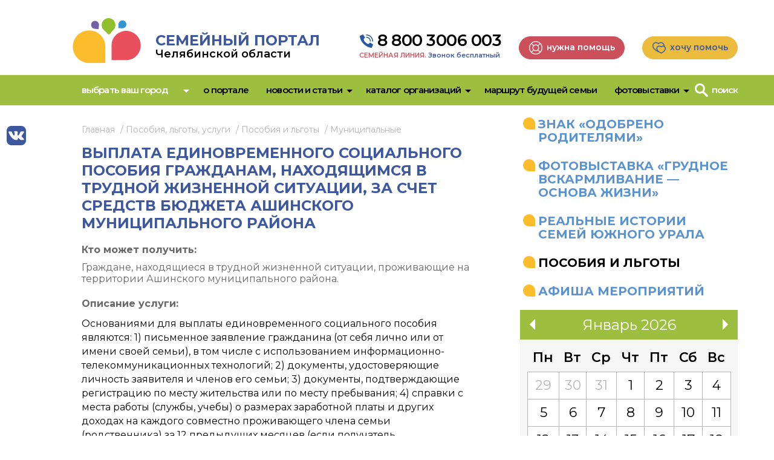

--- FILE ---
content_type: text/html; charset=utf-8
request_url: https://xn--174-5cdya2aatfnnmpgz2m.xn--p1ai/posobija-lgoty-uslugi/service-373/
body_size: 6492
content:
<!DOCTYPE html>
    <html lang="ru-RU">
    <head>
            <meta charset="utf-8" />
            <title>Выплата единовременного социального пособия гражданам, находящимся в трудной жизненной ситуации, за счет средств бюджета Ашинского муниципального района  | Семейный портал Челябинской области</title>
            <meta name="description" content="" />
            <meta name="keywords" content="" />
        <meta http-equiv="X-UA-Compatible" content="IE=edge" />
        <meta name="viewport" content="initial-scale=1, maximum-scale=1" />
        <link rel="apple-touch-icon" sizes="180x180" href="/apple-touch-icon.png">
        <link rel="icon" type="image/png" sizes="32x32" href="/favicon-32x32.png">
        <link rel="icon" type="image/png" sizes="16x16" href="/favicon-16x16.png">
        <link rel="manifest" href="/site.webmanifest">
        <link rel="mask-icon" href="/safari-pinned-tab.svg" color="#5bbad5">
        <meta name="msapplication-TileColor" content="#9f00a7">
        <meta name="msapplication-TileImage" content="/mstile-144x144.png">
        <meta name="theme-color" content="#ffffff">
<link href="https://fonts.googleapis.com/css2?family=Montserrat:ital,wght@0,300;0,400;0,600;0,700;1,300;1,400;1,600;1,700&display=swap" rel="stylesheet">
<link href="/css/public/main.css?2023020600" rel="stylesheet">
		<!-- Yandex.RTB -->
		<script>window.yaContextCb=window.yaContextCb||[]</script>
		<script src="https://yandex.ru/ads/system/context.js" async></script>
    </head>
    <body class="body body--interface_service_page body--browser_desktop" data-interface="service_page" data-browser="desktop">
        <div class="wrapper">
<header class="header body__header">
	<div class="header__inner">
		<a href="/" class="header__logo"><img src="/files/misc/logo.svg" alt="" /></a>
		<div class="h1 header__title"><span class="m--c-blue"><strong>Семейный портал</strong></span><br><span class="m--small">Челябинской области</span></div>
		<div class="header__contacts">
			<div class="header__contacts-phone">
				<a href="tel:88003006003">8 800 3006 003</a>
				<div class="header__contacts-info">СЕМЕЙНАЯ ЛИНИЯ. <span class="m--c-blue">Звонок бесплатный</span></div>
			</div>
			<div class="header__contacts-buttons">
					<a href="/nuzhna-pomoshh/" class="button m--red m--help"><span>Нужна помощь</span></a>
					<a href="/khochu-pomoch/" class="button m--yellow m--hearts"><span>Хочу помочь</span></a>
			</div>
		</div>
	</div>
	<div class="menu-top js-menu">
		<div class="header__inner">
			<div class="header__menu">
				<div class="menu-top__inner">
					<div class="menu-top__item is-dropdown m--city">
						<a href="#" class="menu-top__item-link js-menu__city-current">Выбрать ваш город</a>
						<a href="#" class="menu-top__item-link m--submit is-hidden js-menu__city-submit">Применить</a>
						<span class="menu-top__item-arrow js-menu__arrow"></span>
						<div class="menu-top__dropdown js-menu__submenu">
							<div class="menu-top__subitem-link m--search">
								<input type="text" placeholder="быстрый поиск" value="" class="js-menu__city-search">
							</div>
							<div class="menu-top__subitem">
								<a href="#" class="menu-top__subitem-link js-menu__city-item is-checkbox is-active" data-city_id="-1">Все города</a>
									<a href="#" class="menu-top__subitem-link js-menu__city-item is-checkbox" data-city_id="65" data-city_name="Челябинск">Челябинск</a>
									<a href="#" class="menu-top__subitem-link js-menu__city-item is-checkbox" data-city_id="66" data-city_name="Златоуст">Златоуст</a>
									<a href="#" class="menu-top__subitem-link js-menu__city-item is-checkbox" data-city_id="140" data-city_name="Копейск">Копейск</a>
									<a href="#" class="menu-top__subitem-link js-menu__city-item is-checkbox" data-city_id="141" data-city_name="Кыштым">Кыштым</a>
									<a href="#" class="menu-top__subitem-link js-menu__city-item is-checkbox" data-city_id="143" data-city_name="Магнитогорск">Магнитогорск</a>
									<a href="#" class="menu-top__subitem-link js-menu__city-item is-checkbox" data-city_id="144" data-city_name="Миасс">Миасс</a>
									<a href="#" class="menu-top__subitem-link js-menu__city-item is-checkbox" data-city_id="146" data-city_name="Снежинск">Снежинск</a>
									<a href="#" class="menu-top__subitem-link js-menu__city-item is-checkbox" data-city_id="172" data-city_name="Сатка">Сатка</a>
									<a href="#" class="menu-top__subitem-link js-menu__city-item is-checkbox" data-city_id="174" data-city_name="Троицк">Троицк</a>
							</div>
						</div>
					</div>
					<div class="menu-top__item m--search">
						<a href="#" class="menu-top__item-link m--lens-white js-menu__search">Поиск</a>
						<div class="menu-top__item-block js-menu__search-block">
							<form action="/poisk/" method="GET">
								<input type="text" name="q" placeholder="поиск">
								<button class="m--lens" type="submit"></button>
							</form>
							<a href="#" class="menu-top__item-link m--close js-menu__search-close"></a>
						</div>
					</div>
						<div class="menu-top__item">
							<a href="/o-portale/o-nas/" class="menu-top__item-link">О портале</a>
						</div>
						<div class="menu-top__item is-dropdown">
							<a href="/novosti/" class="menu-top__item-link">Новости и статьи</a>
								<span class="menu-top__item-arrow js-menu__arrow"></span>
								<div class="menu-top__dropdown js-menu__submenu">
										<div class="menu-top__subitem">
											<a href="/novosti/" class="menu-top__subitem-link">Новости</a>
										</div>
										<div class="menu-top__subitem">
											<a href="/poleznaja-informacija/" class="menu-top__subitem-link">Статьи</a>
										</div>
								</div>
						</div>
						<div class="menu-top__item is-dropdown">
							<a href="#" class="menu-top__item-link">Каталог организаций</a>
								<span class="menu-top__item-arrow js-menu__arrow"></span>
								<div class="menu-top__dropdown js-menu__submenu">
										<div class="menu-top__subitem">
											<a href="https://семейныйпортал174.рф/znak-odobreno-roditeljami/karta/" class="menu-top__subitem-link">Одобрено родителями</a>
										</div>
										<div class="menu-top__subitem">
											<a href="/bjudzhetnye-organizacii/" class="menu-top__subitem-link">Бюджетные и коммерческие</a>
										</div>
										<div class="menu-top__subitem">
											<a href="/nko/" class="menu-top__subitem-link">Некоммерческие (НКО)</a>
										</div>
										<div class="menu-top__subitem">
											<a href="/specialisty/" class="menu-top__subitem-link">Специалисты</a>
										</div>
								</div>
						</div>
						<div class="menu-top__item">
							<a href="/marshrut-budushhej-semi/" class="menu-top__item-link">Маршрут будущей семьи</a>
						</div>
						<div class="menu-top__item is-dropdown">
							<a href="#" class="menu-top__item-link">Фотовыставки</a>
								<span class="menu-top__item-arrow js-menu__arrow"></span>
								<div class="menu-top__dropdown js-menu__submenu">
										<div class="menu-top__subitem">
											<a href="/interaktivnaja-semejnaja-fotovystavka/" class="menu-top__subitem-link">Интерактивная семейная фотовыставка</a>
										</div>
										<div class="menu-top__subitem">
											<a href="/fotovystavka-grudnoe-vskarmlivanie-osnova-zhizni/" class="menu-top__subitem-link">«Грудное вскармливание — основа жизни»</a>
										</div>
										<div class="menu-top__subitem">
											<a href="/v-ozhidanii-chuda-2023/" class="menu-top__subitem-link">«В ожидании чуда»</a>
										</div>
								</div>
						</div>
					<div class="menu-top__buttons">
							<a href="/nuzhna-pomoshh/" class="button m--red m--help"><span>Нужна помощь</span></a>
							<a href="/khochu-pomoch/" class="button m--yellow m--hearts"><span>Хочу помочь</span></a>
					</div>
					<div class="menu-top__contacts">
						<a href="tel:88003006003">8 800 3006 003</a>
						<div class="menu-top__contacts-info">СЕМЕЙНАЯ ЛИНИЯ. <span class="m--c-blue">Звонок бесплатный</span></div>
					</div>
					<div class="menu-top__socials socials">
							<a class="socials__item m--vk m--blue" href="https://vk.com/portal_174" target="_blank"></a>
					</div>
				</div>
				<a href="#" class="menu-top__burger js-menu__burger"></a>
			</div>
		</div>
	</div>
</header>
                <div class="wrapper__socials socials">
                        <a class="socials__item m--vk m--blue" href="https://vk.com/portal_174" target="_blank"></a>
                </div>
            <main class="place">
                    <div class="place__right js-collapse">
	<a class="place__right-link js-collapse__item" href="#">Полезное</a>
	<div class="place__right-block js-collapse__block">
		<div class="menu-right">
				<div class="menu-right__item">
					<a href="/znak-odobreno-roditeljami/" class="menu-right__item-link">Знак «Одобрено родителями»</a>
				</div>
				<div class="menu-right__item">
					<a href="https://семейныйпортал174.рф/fotovystavka-gv-osnova-zhizni-2025/" class="menu-right__item-link">Фотовыставка «Грудное вскармливание — основа жизни»</a>
				</div>
				<div class="menu-right__item">
					<a href="/realnye-istorii-semej/" class="menu-right__item-link">Реальные истории семей Южного Урала</a>
				</div>
				<div class="menu-right__item">
					<a href="/posobija-lgoty-uslugi/" class="menu-right__item-link is-active">Пособия и льготы</a>
				</div>
				<div class="menu-right__item">
					<a href="/meroprijatija/" class="menu-right__item-link">Афиша мероприятий</a>
				</div>
		</div>
	</div>
	<div class="place__right-calendar">
		<div class="js-calendar"></div>
			<div class="js-calendar__event" data-name="Вебинар «Мягкое завершение грудного вскармливания»" data-date="2026-01-21 11:00:00" data-href="/meroprijatija/vebinar-mjagkoe-zavershenie-grudnogo-vskarmlivanija/">
			</div>
			<div class="js-calendar__event" data-name="Лекция для беременных по грудному вскармливанию в ЖК ГКБ № 6" data-date="2026-01-22 09:45:00" data-href="/meroprijatija/lekcija-dlja-beremennykh-po-gv-v-zhk-gkb-6-202601/">
			</div>
			<div class="js-calendar__event" data-name="Лекция для беременных по грудному вскармливанию в ЖК ГБУЗ ГБ № 1 г. Копейска" data-date="2026-01-22 10:00:00" data-href="/meroprijatija/lekcija-dlja-beremennykh-po-gv-v-zhk-gbuz-gb-1-kopejska-202601/">
			</div>
			<div class="js-calendar__event" data-name="Лекция для беременных по грудному вскармливанию в Поликлинике №1 ГАУЗ ОЗП ГКБ №8" data-date="2026-01-23 09:00:00" data-href="/meroprijatija/lekcija-dlja-beremennykh-po-grudnomu-vskarmlivaniju-v-gkb-8-202601/">
			</div>
			<div class="js-calendar__event" data-name="Лекция для беременных по грудному вскармливанию в ЖК МБУЗ ГКП № 5" data-date="2026-01-27 14:00:00" data-href="/meroprijatija/lekcija-dlja-beremennykh-po-gv-v-zhk-mbuz-gkp-5-202601/">
			</div>
			<div class="js-calendar__event" data-name="Лекция для беременных по грудному вскармливанию в ЖК №2 ГАУЗ ОТКЗ «ГКБ №1 г. Челябинска»" data-date="2026-01-28 13:30:00" data-href="/meroprijatija/lekcija-dlja-beremennykh-po-grudnomu-vskarmlivaniju-v-zhk-2-gauz-otkz-gkb-1-cheljabinska-202601/">
			</div>
			<div class="js-calendar__event" data-name="Лекция для беременных по грудному вскармливанию в ЖК ГБ № 2 г. Миасса" data-date="2026-01-30 14:00:00" data-href="/meroprijatija/lekcija-dlja-beremennykh-po-gv-v-zhk-gb-2-g-miassa-202601/">
			</div>
	</div>
                    </div>
                <div class="place__main">
    <nav class="breadcrumbs" id="breadcrumbs">
        <ul class="breadcrumbs__list" itemscope itemtype="http://schema.org/BreadcrumbList">
                <li itemprop="itemListElement" itemscope itemtype="http://schema.org/ListItem">
                        <a href="/" class="breadcrumbs__item" itemscope itemtype="http://schema.org/Thing" itemprop="item">Главная</a>
                </li>
                <li itemprop="itemListElement" itemscope itemtype="http://schema.org/ListItem">
                        <a href="/posobija-lgoty-uslugi/" class="breadcrumbs__item" itemscope itemtype="http://schema.org/Thing" itemprop="item">Пособия, льготы, услуги</a>
                </li>
                <li itemprop="itemListElement" itemscope itemtype="http://schema.org/ListItem">
                        <span class="breadcrumbs__item" itemscope itemtype="http://schema.org/Thing" itemprop="item">Пособия и льготы</span>
                </li>
                <li itemprop="itemListElement" itemscope itemtype="http://schema.org/ListItem">
                        <span class="breadcrumbs__item" itemscope itemtype="http://schema.org/Thing" itemprop="item">Муниципальные</span>
                </li>
        </ul>
    </nav>
	<div class="service-page">
		<h1 class="h1">Выплата единовременного социального пособия гражданам, находящимся в трудной жизненной ситуации, за счет средств бюджета Ашинского муниципального района</h1>
		<div class="service-page__applicants">
			<span class="service-page__title">Кто может получить:</span><br>
			Граждане, находящиеся в трудной жизненной ситуации, проживающие на территории Ашинского муниципального района.
		</div>
		<div class="service-page__content content">
			<span class="service-page__title">Описание услуги:</span><br>
			<p>Основаниями для выплаты единовременного социального пособия являются: 1) письменное заявление гражданина (от себя лично или от имени своей семьи), в том числе с использованием информационно-телекоммуникационных технологий; 2) документы, удостоверяющие личность заявителя и членов его семьи; 3) документы, подтверждающие регистрацию по месту жительства или по месту пребывания; 4) справки с места работы (службы, учебы) о размерах заработной платы и других доходах на каждого совместно проживающего члена семьи (родственника) за 12 предыдущих месяцев (если получатель государственной услуги не может подтвердить документально сведения о роде занятий и доходах членов семьи, он может их самостоятельно декларировать в заявлении); 5) акт обследования материально-бытовых условий заявителя. В Акте описывается трудная жизненная ситуация, в подтверждение которой прикладываются документы, такие как: заключение врачебной комиссии Ашинского муниципального района, справка лечебно-профилактического учреждения, справка о пожаре, справка о краже, справка из Центра занятости населения города Аши (для трудоспособных граждан) документы о чрезвычайной ситуации, стихийном бедствии, выданные уполномоченным органом и т.п. Если документы, подтверждающие трудную жизненную ситуацию, не были представлены заявителем самостоятельно, то они запрашиваются в рамках межведомственного информационного взаимодействия. Трудная жизненная ситуация &ndash; это ситуация, объективно нарушающая жизнедеятельность гражданина по причинам инвалидности, неспособности к самообслуживанию в связи с преклонным возрастом или болезнью, безработицы, сиротства, одиночества, безнадзорности, мало обеспеченности, конфликтов и жестокого обращения в семье, нарушения и законных прав и интересов, отсутствия определённого места жительства, пожара, болезни, кражи, стихийного бедствия, чрезвычайной ситуации, которую он не может преодолеть самостоятельно. Комиссией по оказанию социальной помощи, созданной при МБУ &laquo;КЦСОН&raquo; АМР, принимаются решения о выплате единовременного социального пособия за счёт средств бюджета Ашинского муниципального района в пределах от 500 (пятьсот) до 5000 (пяти тысяч) рублей включительно.</p>
		</div>
			<div class="service-page__organization">
				<span class="service-page__title">Кто предоставляет:</span><br>
				<a class="service-page__organization-link" href="/bjudzhetnye-organizacii/organization-369/">Муниципальное бюджетное учреждение &quot;Комплексный центр социального обслуживания населения&quot; Ашинского муниципального района</a>
			</div>
		<div class="service-page__location">
			<span class="service-page__title">Территория действия:</span><br>
				<span class="service-page__location-item">Ашинский р-н</span><br>
		</div>
			<div class="service-page__tags tags">
				<span class="service-page__title">На кого распространяется:</span><br>
					<span class="service-page__tags-item tags__item">#Полная</span>
					<span class="service-page__tags-item tags__item">#Неполная</span>
					<span class="service-page__tags-item tags__item">#Многодетная</span>
					<span class="service-page__tags-item tags__item">#Приёмная</span>
					<span class="service-page__tags-item tags__item">#Малообеспеченная</span>
					<span class="service-page__tags-item tags__item">#Дети с ОВЗ</span>
					<span class="service-page__tags-item tags__item">#Дети с тяжелыми заболеваниями</span>
					<span class="service-page__tags-item tags__item">#Молодая семья</span>
					<span class="service-page__tags-item tags__item">#Семьи с двумя детьми</span>
					<span class="service-page__tags-item tags__item">#Семьи с одним ребенком</span>
					<span class="service-page__tags-item tags__item">#Беременность</span>
					<span class="service-page__tags-item tags__item">#До 3 лет</span>
					<span class="service-page__tags-item tags__item">#3-7 лет</span>
					<span class="service-page__tags-item tags__item">#8-12 лет</span>
					<span class="service-page__tags-item tags__item">#13-17 лет</span>
					<span class="service-page__tags-item tags__item">#От 18 (очное обучение)</span>
			</div>
			<div class="service-page__terms content">
				<span class="service-page__title">Порядок получения услуги:</span><br>
				<p>Лично, по электронной почте, в интернет-приемной на официальном сайте.</p>
			</div>
			<div class="service-page__specialist">
				<div class="service-page__specialist-photo m--no-photo">
				</div>
				<div class="service-page__specialist-info">
					<span class="service-page__title">Ответственный специалист:</span><br>
					<p>Бадретдинова Наталья Владимировна</p>
						<p>8(351)592-01-12,  kcson@admamr.ru </p>
					<small>Уточняйте актуальность информации у данного специалиста</small>
				</div>
			</div>
	</div>
                </div>
            </main>
<footer class="footer body__footer">
	<div class="footer__inner">
		<div class="footer__banners banners">
    			<div class="banners__item"><a href="https://so.ru" target="_blank" title="Союз родителей"><img src="/files/images/soyuz.png" width="108" height="50" alt="Союз родителей" /></a></div>
    			<div class="banners__item"><a href="https://so1.ru" target="_blank" title="Ассоциация организаций по защите семьи"><img src="/files/images/assotsiatsia.png" width="136" height="50" alt="Ассоциация организаций по защите семьи" /></a></div>
    			<div class="banners__item"><div style="display:inline-block;vertical-align:middle;text-align:left;text-align-last:left;padding-right:10px;">Портал создан<br>при поддержке:</div>
<a style="display:inline-block;vertical-align:middle;" href="#" target="_blank"><img src="/files/images/ministerstvo.png" alt="Министерство социальных отношений Челябинской области"></a></div>
		</div>
		<div class="footer__address">АНО  «Союз родителей»<br>
ИНН/КПП 7452139466/745201001 ОГРН 1177400000183<br>
Юр. адрес: 454080, г. Челябинск, пр-кт Ленина, д. 61б , помещ. 27<br>
E-mail администрации сайта: <a href="mailto:papamamaportal@gmail.com" target="_blank">papamamaportal@gmail.com</a></div>
	</div>
	<div class="footer__inner">
		<div class="footer__links">
				<a href="#" class="footer__link">Политика конфиденциальности</a>
		</div>
		<div class="footer__copyright">© 2020–2026 семейныйпортал174.рф | Семейный портал Челябинской области</div><br />
		<a href="//flexites.org/" target="_blank" class="footer__developer"><img src="/i/images/flexites.svg" alt="разработка сайта Flexites"></a>
		<div class="banners clearfix">
				<div class="banners__item"><!-- Yandex.Metrika counter -->
<script type="text/javascript" >
   (function(m,e,t,r,i,k,a){m[i]=m[i]||function(){(m[i].a=m[i].a||[]).push(arguments)};
   m[i].l=1*new Date();k=e.createElement(t),a=e.getElementsByTagName(t)[0],k.async=1,k.src=r,a.parentNode.insertBefore(k,a)})
   (window, document, "script", "https://mc.yandex.ru/metrika/tag.js", "ym");
   ym(69817651, "init", {
        clickmap:true,
        trackLinks:true,
        accurateTrackBounce:true,
        webvisor:true
   });
</script>
<noscript><div><img src="https://mc.yandex.ru/watch/69817651" style="position:absolute; left:-9999px;" alt="" /></div></noscript>
<!-- /Yandex.Metrika counter --></div>
		</div>
	</div>
</footer>
        </div>
<script src="/js/public/main.js?2023020600" async="async"></script>
		<!-- Yandex.RTB R-A-13570730-1 -->
		<script>
		window.yaContextCb.push(() => {
		    Ya.Context.AdvManager.render({
		        "blockId": "R-A-13570730-1",
		        "type": "floorAd",
		        "platform": "desktop"
		    })
		})
		</script>
		<!-- Yandex.RTB R-A-13570730-2 -->
		<script>
		window.yaContextCb.push(() => {
		    Ya.Context.AdvManager.render({
		        "blockId": "R-A-13570730-2",
		        "type": "floorAd",
		        "platform": "touch"
		    })
		})
		</script>
    </body>
</html>

--- FILE ---
content_type: image/svg+xml
request_url: https://xn--174-5cdya2aatfnnmpgz2m.xn--p1ai/i/images/flexites.svg
body_size: 1500
content:
<?xml version="1.0" encoding="utf-8"?>
<!DOCTYPE svg PUBLIC "-//W3C//DTD SVG 1.1//EN" "http://www.w3.org/Graphics/SVG/1.1/DTD/svg11.dtd">
<svg version="1.1" id="Слой_1" xmlns="http://www.w3.org/2000/svg" xmlns:xlink="http://www.w3.org/1999/xlink" x="0px" y="0px"
	 width="130.56px" height="130.56px" viewBox="47.638 0 130.56 130.56" enable-background="new 47.638 0 130.56 130.56" xml:space="preserve"
	>
<g id="Слой_x0020_1">
	<path fill="#888888" d="M549.804,24.21c0,1.739-0.435,3.317-1.307,4.787c-0.814,1.521-2.013,2.665-3.479,3.535
		c-1.47,0.817-3.103,1.252-4.789,1.252c-1.741,0-3.317-0.435-4.786-1.252c-1.47-0.87-2.665-2.013-3.482-3.535
		c-0.869-1.469-1.305-3.047-1.305-4.787c0-1.687,0.436-3.265,1.305-4.787c0.817-1.469,2.013-2.612,3.482-3.482
		c1.469-0.87,3.045-1.252,4.786-1.252c1.687,0,3.319,0.382,4.789,1.252c1.467,0.87,2.665,2.013,3.479,3.482
		C549.369,20.945,549.804,22.523,549.804,24.21z M547.954,24.21c0-2.122-0.761-3.917-2.285-5.442
		c-1.523-1.522-3.318-2.283-5.44-2.283c-2.121,0-3.971,0.761-5.493,2.283c-1.469,1.525-2.231,3.321-2.231,5.442
		c0,2.174,0.763,3.969,2.231,5.495c1.522,1.522,3.372,2.23,5.493,2.23c2.122,0,3.917-0.708,5.44-2.23
		C547.194,28.179,547.954,26.384,547.954,24.21z M535.877,19.097h4.569c1.307,0,2.23,0.27,2.83,0.813
		c0.598,0.491,0.869,1.196,0.869,2.069c0,0.705-0.217,1.304-0.652,1.795c-0.435,0.487-1.143,0.87-2.121,1.087
		c0.435,0.161,0.706,0.326,0.869,0.491c0.272,0.218,0.546,0.596,0.817,1.031c0,0.056,0.598,1.034,1.685,2.938h-3.045
		c-0.98-1.904-1.633-3.1-1.959-3.482c-0.326-0.378-0.651-0.543-0.978-0.543c-0.109,0-0.22,0-0.328,0v4.026h-2.557V19.097z
		 M538.434,23.449h1.089c0.761,0,1.252-0.109,1.578-0.33c0.271-0.27,0.435-0.543,0.435-0.922c0-0.382-0.163-0.708-0.435-0.926
		c-0.272-0.274-0.763-0.382-1.47-0.382h-1.197V23.449z"/>
	<path fill="#888888" d="M131.685,2.721c26.927,8.051,46.512,32.966,46.512,62.506c0,36.066-29.212,65.333-65.28,65.333
		c-11.751,0-22.739-3.1-32.259-8.539c4.352-14.524,7.399-34.709,7.399-39.822c5.547,6.421,16.755,2.882,21.161,0.056
		c0.707-0.438,1.687-1.143,2.884-2.013c-0.11,0.596-0.11,1.087-0.054,1.631c0.217,1.469,0.815,2.773,1.848,3.808
		c1.035,1.035,2.287,1.522,3.754,1.522c2.394-0.053,4.352-0.813,5.821-2.23c0.98-1.252,2.83-5.113,3.862-6.417
		c1.958,1.848,14.742,16.32,27.2,7.886c4.68-3.156-2.665-4.895-5.819-5.547c-7.454-1.795-14.581-10.012-15.45-11.859
		c6.582-7.834,15.177-12.403,24.154-18.172c2.447-1.687,3.536-3.373,3.317-4.947c-0.435-3.321-4.46-4.682-7.234-4.625
		c-8.595,0.165-20.78,12.294-25.241,18.659c-0.763-2.122-1.524-3.969-2.341-5.656c-3.589-7.238-9.627-8.216-12.892-2.286
		c-2.502,4.569,0.978,11.75,3.319,16.376l-0.163,0.435c-5.44,2.5-13.601,7.126-18.933,7.126c-6.364,0-5.493-5.387-3.535-8.869
		c9.519-17.351,22.848-32.205,33.347-52.003C129.564,10.337,131.033,6.204,131.685,2.721z M69.67,114.131
		c-13.492-11.912-22.032-29.428-22.032-48.904c0-35.305,28.017-64.084,63.049-65.227c-10.825,16.755-18.55,48.199-21.76,57.446
		c-13.164,14.907-23.391,25.08-23.174,26.823c0.272,1.848,1.142,2.826,2.665,2.826c6.636,0,12.566-13.329,16.538-16.32
		C82.182,78.013,74.185,98.246,69.67,114.131z M119.5,6.582c-3.537,0-19.965,36.448-21.27,40.965
		C99.426,45.969,123.797,6.582,119.5,6.582z"/>
</g>
</svg>


--- FILE ---
content_type: application/javascript
request_url: https://xn--174-5cdya2aatfnnmpgz2m.xn--p1ai/js/public/main.js?2023020600
body_size: 122105
content:
!function(e, t) {
    "use strict";
    "object" == typeof module && "object" == typeof module.exports ? module.exports = e.document ? t(e, !0) : function(e) {
        if (!e.document) throw new Error("jQuery requires a window with a document");
        return t(e);
    } : t(e);
}("undefined" != typeof window ? window : this, function(S, e) {
    "use strict";
    var t = [], $ = S.document, n = Object.getPrototypeOf, a = t.slice, g = t.concat, l = t.push, o = t.indexOf, i = {}, r = i.toString, h = i.hasOwnProperty, s = h.toString, c = s.call(Object), m = {};
    function y(e, t) {
        var n = (t = t || $).createElement("script");
        n.text = e, t.head.appendChild(n).parentNode.removeChild(n);
    }
    function u(e, t) {
        return t.toUpperCase();
    }
    var d = "3.2.1", C = function(e, t) {
        return new C.fn.init(e, t);
    }, p = /^[\s\uFEFF\xA0]+|[\s\uFEFF\xA0]+$/g, f = /^-ms-/, v = /-([a-z])/g;
    function b(e) {
        var t = !!e && "length" in e && e.length, n = C.type(e);
        return "function" !== n && !C.isWindow(e) && ("array" === n || 0 === t || "number" == typeof t && 0 < t && t - 1 in e);
    }
    C.fn = C.prototype = {
        jquery: d,
        constructor: C,
        length: 0,
        toArray: function() {
            return a.call(this);
        },
        get: function(e) {
            return null == e ? a.call(this) : e < 0 ? this[e + this.length] : this[e];
        },
        pushStack: function(e) {
            e = C.merge(this.constructor(), e);
            return e.prevObject = this, e;
        },
        each: function(e) {
            return C.each(this, e);
        },
        map: function(n) {
            return this.pushStack(C.map(this, function(e, t) {
                return n.call(e, t, e);
            }));
        },
        slice: function() {
            return this.pushStack(a.apply(this, arguments));
        },
        first: function() {
            return this.eq(0);
        },
        last: function() {
            return this.eq(-1);
        },
        eq: function(e) {
            var t = this.length, e = +e + (e < 0 ? t : 0);
            return this.pushStack(0 <= e && e < t ? [ this[e] ] : []);
        },
        end: function() {
            return this.prevObject || this.constructor();
        },
        push: l,
        sort: t.sort,
        splice: t.splice
    }, C.extend = C.fn.extend = function() {
        var e, t, n, i, o, r = arguments[0] || {}, s = 1, a = arguments.length, l = !1;
        for ("boolean" == typeof r && (l = r, r = arguments[s] || {}, s++), "object" == typeof r || C.isFunction(r) || (r = {}), 
        s === a && (r = this, s--); s < a; s++) if (null != (e = arguments[s])) for (t in e) o = r[t], 
        n = e[t], r !== n && (l && n && (C.isPlainObject(n) || (i = Array.isArray(n))) ? (o = i ? (i = !1, 
        o && Array.isArray(o) ? o : []) : o && C.isPlainObject(o) ? o : {}, r[t] = C.extend(l, o, n)) : void 0 !== n && (r[t] = n));
        return r;
    }, C.extend({
        expando: "jQuery" + (d + Math.random()).replace(/\D/g, ""),
        isReady: !0,
        error: function(e) {
            throw new Error(e);
        },
        noop: function() {},
        isFunction: function(e) {
            return "function" === C.type(e);
        },
        isWindow: function(e) {
            return null != e && e === e.window;
        },
        isNumeric: function(e) {
            var t = C.type(e);
            return ("number" === t || "string" === t) && !isNaN(e - parseFloat(e));
        },
        isPlainObject: function(e) {
            return !(!e || "[object Object]" !== r.call(e) || (e = n(e)) && ("function" != typeof (e = h.call(e, "constructor") && e.constructor) || s.call(e) !== c));
        },
        isEmptyObject: function(e) {
            for (var t in e) return !1;
            return !0;
        },
        type: function(e) {
            return null == e ? e + "" : "object" == typeof e || "function" == typeof e ? i[r.call(e)] || "object" : typeof e;
        },
        globalEval: function(e) {
            y(e);
        },
        camelCase: function(e) {
            return e.replace(f, "ms-").replace(v, u);
        },
        each: function(e, t) {
            var n, i = 0;
            if (b(e)) for (n = e.length; i < n && !1 !== t.call(e[i], i, e[i]); i++) ; else for (i in e) if (!1 === t.call(e[i], i, e[i])) break;
            return e;
        },
        trim: function(e) {
            return null == e ? "" : (e + "").replace(p, "");
        },
        makeArray: function(e, t) {
            t = t || [];
            return null != e && (b(Object(e)) ? C.merge(t, "string" == typeof e ? [ e ] : e) : l.call(t, e)), 
            t;
        },
        inArray: function(e, t, n) {
            return null == t ? -1 : o.call(t, e, n);
        },
        merge: function(e, t) {
            for (var n = +t.length, i = 0, o = e.length; i < n; i++) e[o++] = t[i];
            return e.length = o, e;
        },
        grep: function(e, t, n) {
            for (var i = [], o = 0, r = e.length, s = !n; o < r; o++) !t(e[o], o) != s && i.push(e[o]);
            return i;
        },
        map: function(e, t, n) {
            var i, o, r = 0, s = [];
            if (b(e)) for (i = e.length; r < i; r++) null != (o = t(e[r], r, n)) && s.push(o); else for (r in e) o = t(e[r], r, n), 
            null != o && s.push(o);
            return g.apply([], s);
        },
        guid: 1,
        proxy: function(e, t) {
            var n, i;
            if ("string" == typeof t && (i = e[t], t = e, e = i), C.isFunction(e)) return n = a.call(arguments, 2), 
            (i = function() {
                return e.apply(t || this, n.concat(a.call(arguments)));
            }).guid = e.guid = e.guid || C.guid++, i;
        },
        now: Date.now,
        support: m
    }), "function" == typeof Symbol && (C.fn[Symbol.iterator] = t[Symbol.iterator]), 
    C.each("Boolean Number String Function Array Date RegExp Object Error Symbol".split(" "), function(e, t) {
        i["[object " + t + "]"] = t.toLowerCase();
    });
    var x = function(n) {
        function d(e, t, n) {
            var i = "0x" + t - 65536;
            return i != i || n ? t : i < 0 ? String.fromCharCode(65536 + i) : String.fromCharCode(i >> 10 | 55296, 1023 & i | 56320);
        }
        function i() {
            S();
        }
        var e, f, x, r, o, h, p, g, w, l, c, S, $, s, C, m, a, u, y, k = "sizzle" + +new Date(), v = n.document, T = 0, b = 0, _ = se(), A = se(), D = se(), E = function(e, t) {
            return e === t && (c = !0), 0;
        }, P = {}.hasOwnProperty, t = [], j = t.pop, O = t.push, L = t.push, I = t.slice, M = function(e, t) {
            for (var n = 0, i = e.length; n < i; n++) if (e[n] === t) return n;
            return -1;
        }, F = "checked|selected|async|autofocus|autoplay|controls|defer|disabled|hidden|ismap|loop|multiple|open|readonly|required|scoped", H = "[\\x20\\t\\r\\n\\f]", q = "(?:\\\\.|[\\w-]|[^\0-\\xa0])+", B = "\\[" + H + "*(" + q + ")(?:" + H + "*([*^$|!~]?=)" + H + "*(?:'((?:\\\\.|[^\\\\'])*)'|\"((?:\\\\.|[^\\\\\"])*)\"|(" + q + "))|)" + H + "*\\]", R = ":(" + q + ")(?:\\((('((?:\\\\.|[^\\\\'])*)'|\"((?:\\\\.|[^\\\\\"])*)\")|((?:\\\\.|[^\\\\()[\\]]|" + B + ")*)|.*)\\)|)", N = new RegExp(H + "+", "g"), z = new RegExp("^" + H + "+|((?:^|[^\\\\])(?:\\\\.)*)" + H + "+$", "g"), W = new RegExp("^" + H + "*," + H + "*"), U = new RegExp("^" + H + "*([>+~]|" + H + ")" + H + "*"), Y = new RegExp("=" + H + "*([^\\]'\"]*?)" + H + "*\\]", "g"), V = new RegExp(R), X = new RegExp("^" + q + "$"), G = {
            ID: new RegExp("^#(" + q + ")"),
            CLASS: new RegExp("^\\.(" + q + ")"),
            TAG: new RegExp("^(" + q + "|[*])"),
            ATTR: new RegExp("^" + B),
            PSEUDO: new RegExp("^" + R),
            CHILD: new RegExp("^:(only|first|last|nth|nth-last)-(child|of-type)(?:\\(" + H + "*(even|odd|(([+-]|)(\\d*)n|)" + H + "*(?:([+-]|)" + H + "*(\\d+)|))" + H + "*\\)|)", "i"),
            bool: new RegExp("^(?:" + F + ")$", "i"),
            needsContext: new RegExp("^" + H + "*[>+~]|:(even|odd|eq|gt|lt|nth|first|last)(?:\\(" + H + "*((?:-\\d)?\\d*)" + H + "*\\)|)(?=[^-]|$)", "i")
        }, Q = /^(?:input|select|textarea|button)$/i, Z = /^h\d$/i, K = /^[^{]+\{\s*\[native \w/, J = /^(?:#([\w-]+)|(\w+)|\.([\w-]+))$/, ee = /[+~]/, te = new RegExp("\\\\([\\da-f]{1,6}" + H + "?|(" + H + ")|.)", "ig"), ne = /([\0-\x1f\x7f]|^-?\d)|^-$|[^\0-\x1f\x7f-\uFFFF\w-]/g, ie = function(e, t) {
            return t ? "\0" === e ? "�" : e.slice(0, -1) + "\\" + e.charCodeAt(e.length - 1).toString(16) + " " : "\\" + e;
        }, oe = me(function(e) {
            return !0 === e.disabled && ("form" in e || "label" in e);
        }, {
            dir: "parentNode",
            next: "legend"
        });
        try {
            L.apply(t = I.call(v.childNodes), v.childNodes), t[v.childNodes.length].nodeType;
        } catch (e) {
            L = {
                apply: t.length ? function(e, t) {
                    O.apply(e, I.call(t));
                } : function(e, t) {
                    for (var n = e.length, i = 0; e[n++] = t[i++]; ) ;
                    e.length = n - 1;
                }
            };
        }
        function re(e, t, n, i) {
            var o, r, s, a, l, c, u, d = t && t.ownerDocument, p = t ? t.nodeType : 9;
            if (n = n || [], "string" != typeof e || !e || 1 !== p && 9 !== p && 11 !== p) return n;
            if (!i && ((t ? t.ownerDocument || t : v) !== $ && S(t), t = t || $, C)) {
                if (11 !== p && (l = J.exec(e))) if (o = l[1]) {
                    if (9 === p) {
                        if (!(s = t.getElementById(o))) return n;
                        if (s.id === o) return n.push(s), n;
                    } else if (d && (s = d.getElementById(o)) && y(t, s) && s.id === o) return n.push(s), 
                    n;
                } else {
                    if (l[2]) return L.apply(n, t.getElementsByTagName(e)), n;
                    if ((o = l[3]) && f.getElementsByClassName && t.getElementsByClassName) return L.apply(n, t.getElementsByClassName(o)), 
                    n;
                }
                if (f.qsa && !D[e + " "] && (!m || !m.test(e))) {
                    if (1 !== p) d = t, u = e; else if ("object" !== t.nodeName.toLowerCase()) {
                        for ((a = t.getAttribute("id")) ? a = a.replace(ne, ie) : t.setAttribute("id", a = k), 
                        r = (c = h(e)).length; r--; ) c[r] = "#" + a + " " + ge(c[r]);
                        u = c.join(","), d = ee.test(e) && fe(t.parentNode) || t;
                    }
                    if (u) try {
                        return L.apply(n, d.querySelectorAll(u)), n;
                    } catch (e) {} finally {
                        a === k && t.removeAttribute("id");
                    }
                }
            }
            return g(e.replace(z, "$1"), t, n, i);
        }
        function se() {
            var n = [];
            function i(e, t) {
                return n.push(e + " ") > x.cacheLength && delete i[n.shift()], i[e + " "] = t;
            }
            return i;
        }
        function ae(e) {
            return e[k] = !0, e;
        }
        function le(e) {
            var t = $.createElement("fieldset");
            try {
                return !!e(t);
            } catch (e) {
                return !1;
            } finally {
                t.parentNode && t.parentNode.removeChild(t), t = null;
            }
        }
        function ce(e, t) {
            for (var n = e.split("|"), i = n.length; i--; ) x.attrHandle[n[i]] = t;
        }
        function ue(e, t) {
            var n = t && e, i = n && 1 === e.nodeType && 1 === t.nodeType && e.sourceIndex - t.sourceIndex;
            if (i) return i;
            if (n) for (;n = n.nextSibling; ) if (n === t) return -1;
            return e ? 1 : -1;
        }
        function de(t) {
            return function(e) {
                return "form" in e ? e.parentNode && !1 === e.disabled ? "label" in e ? "label" in e.parentNode ? e.parentNode.disabled === t : e.disabled === t : e.isDisabled === t || e.isDisabled !== !t && oe(e) === t : e.disabled === t : "label" in e && e.disabled === t;
            };
        }
        function pe(s) {
            return ae(function(r) {
                return r = +r, ae(function(e, t) {
                    for (var n, i = s([], e.length, r), o = i.length; o--; ) e[n = i[o]] && (e[n] = !(t[n] = e[n]));
                });
            });
        }
        function fe(e) {
            return e && void 0 !== e.getElementsByTagName && e;
        }
        for (e in f = re.support = {}, o = re.isXML = function(e) {
            e = e && (e.ownerDocument || e).documentElement;
            return !!e && "HTML" !== e.nodeName;
        }, S = re.setDocument = function(e) {
            var t, e = e ? e.ownerDocument || e : v;
            return e !== $ && 9 === e.nodeType && e.documentElement && (s = ($ = e).documentElement, 
            C = !o($), v !== $ && (t = $.defaultView) && t.top !== t && (t.addEventListener ? t.addEventListener("unload", i, !1) : t.attachEvent && t.attachEvent("onunload", i)), 
            f.attributes = le(function(e) {
                return e.className = "i", !e.getAttribute("className");
            }), f.getElementsByTagName = le(function(e) {
                return e.appendChild($.createComment("")), !e.getElementsByTagName("*").length;
            }), f.getElementsByClassName = K.test($.getElementsByClassName), f.getById = le(function(e) {
                return s.appendChild(e).id = k, !$.getElementsByName || !$.getElementsByName(k).length;
            }), f.getById ? (x.filter.ID = function(e) {
                var t = e.replace(te, d);
                return function(e) {
                    return e.getAttribute("id") === t;
                };
            }, x.find.ID = function(e, t) {
                if (void 0 !== t.getElementById && C) {
                    e = t.getElementById(e);
                    return e ? [ e ] : [];
                }
            }) : (x.filter.ID = function(e) {
                var t = e.replace(te, d);
                return function(e) {
                    e = void 0 !== e.getAttributeNode && e.getAttributeNode("id");
                    return e && e.value === t;
                };
            }, x.find.ID = function(e, t) {
                if (void 0 !== t.getElementById && C) {
                    var n, i, o, r = t.getElementById(e);
                    if (r) {
                        if ((n = r.getAttributeNode("id")) && n.value === e) return [ r ];
                        for (o = t.getElementsByName(e), i = 0; r = o[i++]; ) if ((n = r.getAttributeNode("id")) && n.value === e) return [ r ];
                    }
                    return [];
                }
            }), x.find.TAG = f.getElementsByTagName ? function(e, t) {
                return void 0 !== t.getElementsByTagName ? t.getElementsByTagName(e) : f.qsa ? t.querySelectorAll(e) : void 0;
            } : function(e, t) {
                var n, i = [], o = 0, r = t.getElementsByTagName(e);
                if ("*" !== e) return r;
                for (;n = r[o++]; ) 1 === n.nodeType && i.push(n);
                return i;
            }, x.find.CLASS = f.getElementsByClassName && function(e, t) {
                if (void 0 !== t.getElementsByClassName && C) return t.getElementsByClassName(e);
            }, a = [], m = [], (f.qsa = K.test($.querySelectorAll)) && (le(function(e) {
                s.appendChild(e).innerHTML = "<a id='" + k + "'></a><select id='" + k + "-\r\\' msallowcapture=''><option selected=''></option></select>", 
                e.querySelectorAll("[msallowcapture^='']").length && m.push("[*^$]=" + H + "*(?:''|\"\")"), 
                e.querySelectorAll("[selected]").length || m.push("\\[" + H + "*(?:value|" + F + ")"), 
                e.querySelectorAll("[id~=" + k + "-]").length || m.push("~="), e.querySelectorAll(":checked").length || m.push(":checked"), 
                e.querySelectorAll("a#" + k + "+*").length || m.push(".#.+[+~]");
            }), le(function(e) {
                e.innerHTML = "<a href='' disabled='disabled'></a><select disabled='disabled'><option/></select>";
                var t = $.createElement("input");
                t.setAttribute("type", "hidden"), e.appendChild(t).setAttribute("name", "D"), e.querySelectorAll("[name=d]").length && m.push("name" + H + "*[*^$|!~]?="), 
                2 !== e.querySelectorAll(":enabled").length && m.push(":enabled", ":disabled"), 
                s.appendChild(e).disabled = !0, 2 !== e.querySelectorAll(":disabled").length && m.push(":enabled", ":disabled"), 
                e.querySelectorAll("*,:x"), m.push(",.*:");
            })), (f.matchesSelector = K.test(u = s.matches || s.webkitMatchesSelector || s.mozMatchesSelector || s.oMatchesSelector || s.msMatchesSelector)) && le(function(e) {
                f.disconnectedMatch = u.call(e, "*"), u.call(e, "[s!='']:x"), a.push("!=", R);
            }), m = m.length && new RegExp(m.join("|")), a = a.length && new RegExp(a.join("|")), 
            t = K.test(s.compareDocumentPosition), y = t || K.test(s.contains) ? function(e, t) {
                var n = 9 === e.nodeType ? e.documentElement : e, t = t && t.parentNode;
                return e === t || !(!t || 1 !== t.nodeType || !(n.contains ? n.contains(t) : e.compareDocumentPosition && 16 & e.compareDocumentPosition(t)));
            } : function(e, t) {
                if (t) for (;t = t.parentNode; ) if (t === e) return !0;
                return !1;
            }, E = t ? function(e, t) {
                if (e === t) return c = !0, 0;
                var n = !e.compareDocumentPosition - !t.compareDocumentPosition;
                return n || (1 & (n = (e.ownerDocument || e) === (t.ownerDocument || t) ? e.compareDocumentPosition(t) : 1) || !f.sortDetached && t.compareDocumentPosition(e) === n ? e === $ || e.ownerDocument === v && y(v, e) ? -1 : t === $ || t.ownerDocument === v && y(v, t) ? 1 : l ? M(l, e) - M(l, t) : 0 : 4 & n ? -1 : 1);
            } : function(e, t) {
                if (e === t) return c = !0, 0;
                var n, i = 0, o = e.parentNode, r = t.parentNode, s = [ e ], a = [ t ];
                if (!o || !r) return e === $ ? -1 : t === $ ? 1 : o ? -1 : r ? 1 : l ? M(l, e) - M(l, t) : 0;
                if (o === r) return ue(e, t);
                for (n = e; n = n.parentNode; ) s.unshift(n);
                for (n = t; n = n.parentNode; ) a.unshift(n);
                for (;s[i] === a[i]; ) i++;
                return i ? ue(s[i], a[i]) : s[i] === v ? -1 : a[i] === v ? 1 : 0;
            }), $;
        }, re.matches = function(e, t) {
            return re(e, null, null, t);
        }, re.matchesSelector = function(e, t) {
            if ((e.ownerDocument || e) !== $ && S(e), t = t.replace(Y, "='$1']"), f.matchesSelector && C && !D[t + " "] && (!a || !a.test(t)) && (!m || !m.test(t))) try {
                var n = u.call(e, t);
                if (n || f.disconnectedMatch || e.document && 11 !== e.document.nodeType) return n;
            } catch (e) {}
            return 0 < re(t, $, null, [ e ]).length;
        }, re.contains = function(e, t) {
            return (e.ownerDocument || e) !== $ && S(e), y(e, t);
        }, re.attr = function(e, t) {
            (e.ownerDocument || e) !== $ && S(e);
            var n = x.attrHandle[t.toLowerCase()], n = n && P.call(x.attrHandle, t.toLowerCase()) ? n(e, t, !C) : void 0;
            return void 0 !== n ? n : f.attributes || !C ? e.getAttribute(t) : (n = e.getAttributeNode(t)) && n.specified ? n.value : null;
        }, re.escape = function(e) {
            return (e + "").replace(ne, ie);
        }, re.error = function(e) {
            throw new Error("Syntax error, unrecognized expression: " + e);
        }, re.uniqueSort = function(e) {
            var t, n = [], i = 0, o = 0;
            if (c = !f.detectDuplicates, l = !f.sortStable && e.slice(0), e.sort(E), c) {
                for (;t = e[o++]; ) t === e[o] && (i = n.push(o));
                for (;i--; ) e.splice(n[i], 1);
            }
            return l = null, e;
        }, r = re.getText = function(e) {
            var t, n = "", i = 0, o = e.nodeType;
            if (o) {
                if (1 === o || 9 === o || 11 === o) {
                    if ("string" == typeof e.textContent) return e.textContent;
                    for (e = e.firstChild; e; e = e.nextSibling) n += r(e);
                } else if (3 === o || 4 === o) return e.nodeValue;
            } else for (;t = e[i++]; ) n += r(t);
            return n;
        }, (x = re.selectors = {
            cacheLength: 50,
            createPseudo: ae,
            match: G,
            attrHandle: {},
            find: {},
            relative: {
                ">": {
                    dir: "parentNode",
                    first: !0
                },
                " ": {
                    dir: "parentNode"
                },
                "+": {
                    dir: "previousSibling",
                    first: !0
                },
                "~": {
                    dir: "previousSibling"
                }
            },
            preFilter: {
                ATTR: function(e) {
                    return e[1] = e[1].replace(te, d), e[3] = (e[3] || e[4] || e[5] || "").replace(te, d), 
                    "~=" === e[2] && (e[3] = " " + e[3] + " "), e.slice(0, 4);
                },
                CHILD: function(e) {
                    return e[1] = e[1].toLowerCase(), "nth" === e[1].slice(0, 3) ? (e[3] || re.error(e[0]), 
                    e[4] = +(e[4] ? e[5] + (e[6] || 1) : 2 * ("even" === e[3] || "odd" === e[3])), e[5] = +(e[7] + e[8] || "odd" === e[3])) : e[3] && re.error(e[0]), 
                    e;
                },
                PSEUDO: function(e) {
                    var t, n = !e[6] && e[2];
                    return G.CHILD.test(e[0]) ? null : (e[3] ? e[2] = e[4] || e[5] || "" : n && V.test(n) && (t = h(n, !0)) && (t = n.indexOf(")", n.length - t) - n.length) && (e[0] = e[0].slice(0, t), 
                    e[2] = n.slice(0, t)), e.slice(0, 3));
                }
            },
            filter: {
                TAG: function(e) {
                    var t = e.replace(te, d).toLowerCase();
                    return "*" === e ? function() {
                        return !0;
                    } : function(e) {
                        return e.nodeName && e.nodeName.toLowerCase() === t;
                    };
                },
                CLASS: function(e) {
                    var t = _[e + " "];
                    return t || (t = new RegExp("(^|" + H + ")" + e + "(" + H + "|$)")) && _(e, function(e) {
                        return t.test("string" == typeof e.className && e.className || void 0 !== e.getAttribute && e.getAttribute("class") || "");
                    });
                },
                ATTR: function(t, n, i) {
                    return function(e) {
                        e = re.attr(e, t);
                        return null == e ? "!=" === n : !n || (e += "", "=" === n ? e === i : "!=" === n ? e !== i : "^=" === n ? i && 0 === e.indexOf(i) : "*=" === n ? i && -1 < e.indexOf(i) : "$=" === n ? i && e.slice(-i.length) === i : "~=" === n ? -1 < (" " + e.replace(N, " ") + " ").indexOf(i) : "|=" === n && (e === i || e.slice(0, i.length + 1) === i + "-"));
                    };
                },
                CHILD: function(h, e, t, g, m) {
                    var y = "nth" !== h.slice(0, 3), v = "last" !== h.slice(-4), b = "of-type" === e;
                    return 1 === g && 0 === m ? function(e) {
                        return !!e.parentNode;
                    } : function(e, t, n) {
                        var i, o, r, s, a, l, c = y != v ? "nextSibling" : "previousSibling", u = e.parentNode, d = b && e.nodeName.toLowerCase(), p = !n && !b, f = !1;
                        if (u) {
                            if (y) {
                                for (;c; ) {
                                    for (s = e; s = s[c]; ) if (b ? s.nodeName.toLowerCase() === d : 1 === s.nodeType) return !1;
                                    l = c = "only" === h && !l && "nextSibling";
                                }
                                return !0;
                            }
                            if (l = [ v ? u.firstChild : u.lastChild ], v && p) {
                                for (f = (a = (i = (o = (r = (s = u)[k] || (s[k] = {}))[s.uniqueID] || (r[s.uniqueID] = {}))[h] || [])[0] === T && i[1]) && i[2], 
                                s = a && u.childNodes[a]; s = ++a && s && s[c] || (f = a = 0) || l.pop(); ) if (1 === s.nodeType && ++f && s === e) {
                                    o[h] = [ T, a, f ];
                                    break;
                                }
                            } else if (p && (f = a = (i = (o = (r = (s = e)[k] || (s[k] = {}))[s.uniqueID] || (r[s.uniqueID] = {}))[h] || [])[0] === T && i[1]), 
                            !1 === f) for (;(s = ++a && s && s[c] || (f = a = 0) || l.pop()) && ((b ? s.nodeName.toLowerCase() !== d : 1 !== s.nodeType) || !++f || (p && ((o = (r = s[k] || (s[k] = {}))[s.uniqueID] || (r[s.uniqueID] = {}))[h] = [ T, f ]), 
                            s !== e)); ) ;
                            return (f -= m) === g || f % g == 0 && 0 <= f / g;
                        }
                    };
                },
                PSEUDO: function(e, r) {
                    var t, s = x.pseudos[e] || x.setFilters[e.toLowerCase()] || re.error("unsupported pseudo: " + e);
                    return s[k] ? s(r) : 1 < s.length ? (t = [ e, e, "", r ], x.setFilters.hasOwnProperty(e.toLowerCase()) ? ae(function(e, t) {
                        for (var n, i = s(e, r), o = i.length; o--; ) e[n = M(e, i[o])] = !(t[n] = i[o]);
                    }) : function(e) {
                        return s(e, 0, t);
                    }) : s;
                }
            },
            pseudos: {
                not: ae(function(e) {
                    var i = [], o = [], a = p(e.replace(z, "$1"));
                    return a[k] ? ae(function(e, t, n, i) {
                        for (var o, r = a(e, null, i, []), s = e.length; s--; ) (o = r[s]) && (e[s] = !(t[s] = o));
                    }) : function(e, t, n) {
                        return i[0] = e, a(i, null, n, o), i[0] = null, !o.pop();
                    };
                }),
                has: ae(function(t) {
                    return function(e) {
                        return 0 < re(t, e).length;
                    };
                }),
                contains: ae(function(t) {
                    return t = t.replace(te, d), function(e) {
                        return -1 < (e.textContent || e.innerText || r(e)).indexOf(t);
                    };
                }),
                lang: ae(function(n) {
                    return X.test(n || "") || re.error("unsupported lang: " + n), n = n.replace(te, d).toLowerCase(), 
                    function(e) {
                        var t;
                        do {
                            if (t = C ? e.lang : e.getAttribute("xml:lang") || e.getAttribute("lang")) return (t = t.toLowerCase()) === n || 0 === t.indexOf(n + "-");
                        } while ((e = e.parentNode) && 1 === e.nodeType);
                        return !1;
                    };
                }),
                target: function(e) {
                    var t = n.location && n.location.hash;
                    return t && t.slice(1) === e.id;
                },
                root: function(e) {
                    return e === s;
                },
                focus: function(e) {
                    return e === $.activeElement && (!$.hasFocus || $.hasFocus()) && !!(e.type || e.href || ~e.tabIndex);
                },
                enabled: de(!1),
                disabled: de(!0),
                checked: function(e) {
                    var t = e.nodeName.toLowerCase();
                    return "input" === t && !!e.checked || "option" === t && !!e.selected;
                },
                selected: function(e) {
                    return e.parentNode && e.parentNode.selectedIndex, !0 === e.selected;
                },
                empty: function(e) {
                    for (e = e.firstChild; e; e = e.nextSibling) if (e.nodeType < 6) return !1;
                    return !0;
                },
                parent: function(e) {
                    return !x.pseudos.empty(e);
                },
                header: function(e) {
                    return Z.test(e.nodeName);
                },
                input: function(e) {
                    return Q.test(e.nodeName);
                },
                button: function(e) {
                    var t = e.nodeName.toLowerCase();
                    return "input" === t && "button" === e.type || "button" === t;
                },
                text: function(e) {
                    return "input" === e.nodeName.toLowerCase() && "text" === e.type && (null == (e = e.getAttribute("type")) || "text" === e.toLowerCase());
                },
                first: pe(function() {
                    return [ 0 ];
                }),
                last: pe(function(e, t) {
                    return [ t - 1 ];
                }),
                eq: pe(function(e, t, n) {
                    return [ n < 0 ? n + t : n ];
                }),
                even: pe(function(e, t) {
                    for (var n = 0; n < t; n += 2) e.push(n);
                    return e;
                }),
                odd: pe(function(e, t) {
                    for (var n = 1; n < t; n += 2) e.push(n);
                    return e;
                }),
                lt: pe(function(e, t, n) {
                    for (var i = n < 0 ? n + t : n; 0 <= --i; ) e.push(i);
                    return e;
                }),
                gt: pe(function(e, t, n) {
                    for (var i = n < 0 ? n + t : n; ++i < t; ) e.push(i);
                    return e;
                })
            }
        }).pseudos.nth = x.pseudos.eq, {
            radio: !0,
            checkbox: !0,
            file: !0,
            password: !0,
            image: !0
        }) x.pseudos[e] = function(t) {
            return function(e) {
                return "input" === e.nodeName.toLowerCase() && e.type === t;
            };
        }(e);
        for (e in {
            submit: !0,
            reset: !0
        }) x.pseudos[e] = function(n) {
            return function(e) {
                var t = e.nodeName.toLowerCase();
                return ("input" === t || "button" === t) && e.type === n;
            };
        }(e);
        function he() {}
        function ge(e) {
            for (var t = 0, n = e.length, i = ""; t < n; t++) i += e[t].value;
            return i;
        }
        function me(s, e, t) {
            var a = e.dir, l = e.next, c = l || a, u = t && "parentNode" === c, d = b++;
            return e.first ? function(e, t, n) {
                for (;e = e[a]; ) if (1 === e.nodeType || u) return s(e, t, n);
                return !1;
            } : function(e, t, n) {
                var i, o, r = [ T, d ];
                if (n) {
                    for (;e = e[a]; ) if ((1 === e.nodeType || u) && s(e, t, n)) return !0;
                } else for (;e = e[a]; ) if (1 === e.nodeType || u) if (i = (o = e[k] || (e[k] = {}))[e.uniqueID] || (o[e.uniqueID] = {}), 
                l && l === e.nodeName.toLowerCase()) e = e[a] || e; else {
                    if ((o = i[c]) && o[0] === T && o[1] === d) return r[2] = o[2];
                    if ((i[c] = r)[2] = s(e, t, n)) return !0;
                }
                return !1;
            };
        }
        function ye(o) {
            return 1 < o.length ? function(e, t, n) {
                for (var i = o.length; i--; ) if (!o[i](e, t, n)) return !1;
                return !0;
            } : o[0];
        }
        function ve(e, t, n, i, o) {
            for (var r, s = [], a = 0, l = e.length, c = null != t; a < l; a++) (r = e[a]) && (n && !n(r, i, o) || (s.push(r), 
            c && t.push(a)));
            return s;
        }
        function be(f, h, g, m, y, e) {
            return m && !m[k] && (m = be(m)), y && !y[k] && (y = be(y, e)), ae(function(e, t, n, i) {
                var o, r, s, a = [], l = [], c = t.length, u = e || function(e, t, n) {
                    for (var i = 0, o = t.length; i < o; i++) re(e, t[i], n);
                    return n;
                }(h || "*", n.nodeType ? [ n ] : n, []), d = !f || !e && h ? u : ve(u, a, f, n, i), p = g ? y || (e ? f : c || m) ? [] : t : d;
                if (g && g(d, p, n, i), m) for (o = ve(p, l), m(o, [], n, i), r = o.length; r--; ) (s = o[r]) && (p[l[r]] = !(d[l[r]] = s));
                if (e) {
                    if (y || f) {
                        if (y) {
                            for (o = [], r = p.length; r--; ) (s = p[r]) && o.push(d[r] = s);
                            y(null, p = [], o, i);
                        }
                        for (r = p.length; r--; ) (s = p[r]) && -1 < (o = y ? M(e, s) : a[r]) && (e[o] = !(t[o] = s));
                    }
                } else p = ve(p === t ? p.splice(c, p.length) : p), y ? y(null, t, p, i) : L.apply(t, p);
            });
        }
        function xe(m, y) {
            function e(e, t, n, i, o) {
                var r, s, a, l = 0, c = "0", u = e && [], d = [], p = w, f = e || b && x.find.TAG("*", o), h = T += null == p ? 1 : Math.random() || .1, g = f.length;
                for (o && (w = t === $ || t || o); c !== g && null != (r = f[c]); c++) {
                    if (b && r) {
                        for (s = 0, t || r.ownerDocument === $ || (S(r), n = !C); a = m[s++]; ) if (a(r, t || $, n)) {
                            i.push(r);
                            break;
                        }
                        o && (T = h);
                    }
                    v && ((r = !a && r) && l--, e && u.push(r));
                }
                if (l += c, v && c !== l) {
                    for (s = 0; a = y[s++]; ) a(u, d, t, n);
                    if (e) {
                        if (0 < l) for (;c--; ) u[c] || d[c] || (d[c] = j.call(i));
                        d = ve(d);
                    }
                    L.apply(i, d), o && !e && 0 < d.length && 1 < l + y.length && re.uniqueSort(i);
                }
                return o && (T = h, w = p), u;
            }
            var v = 0 < y.length, b = 0 < m.length;
            return v ? ae(e) : e;
        }
        return he.prototype = x.filters = x.pseudos, x.setFilters = new he(), h = re.tokenize = function(e, t) {
            var n, i, o, r, s, a, l, c = A[e + " "];
            if (c) return t ? 0 : c.slice(0);
            for (s = e, a = [], l = x.preFilter; s; ) {
                for (r in n && !(i = W.exec(s)) || (i && (s = s.slice(i[0].length) || s), a.push(o = [])), 
                n = !1, (i = U.exec(s)) && (n = i.shift(), o.push({
                    value: n,
                    type: i[0].replace(z, " ")
                }), s = s.slice(n.length)), x.filter) !(i = G[r].exec(s)) || l[r] && !(i = l[r](i)) || (n = i.shift(), 
                o.push({
                    value: n,
                    type: r,
                    matches: i
                }), s = s.slice(n.length));
                if (!n) break;
            }
            return t ? s.length : s ? re.error(e) : A(e, a).slice(0);
        }, p = re.compile = function(e, t) {
            var n, i = [], o = [], r = D[e + " "];
            if (!r) {
                for (n = (t = t || h(e)).length; n--; ) ((r = function e(t) {
                    for (var i, n, o, r = t.length, s = x.relative[t[0].type], a = s || x.relative[" "], l = s ? 1 : 0, c = me(function(e) {
                        return e === i;
                    }, a, !0), u = me(function(e) {
                        return -1 < M(i, e);
                    }, a, !0), d = [ function(e, t, n) {
                        return n = !s && (n || t !== w) || ((i = t).nodeType ? c : u)(e, t, n), i = null, 
                        n;
                    } ]; l < r; l++) if (n = x.relative[t[l].type]) d = [ me(ye(d), n) ]; else {
                        if ((n = x.filter[t[l].type].apply(null, t[l].matches))[k]) {
                            for (o = ++l; o < r && !x.relative[t[o].type]; o++) ;
                            return be(1 < l && ye(d), 1 < l && ge(t.slice(0, l - 1).concat({
                                value: " " === t[l - 2].type ? "*" : ""
                            })).replace(z, "$1"), n, l < o && e(t.slice(l, o)), o < r && e(t = t.slice(o)), o < r && ge(t));
                        }
                        d.push(n);
                    }
                    return ye(d);
                }(t[n]))[k] ? i : o).push(r);
                (r = D(e, xe(o, i))).selector = e;
            }
            return r;
        }, g = re.select = function(e, t, n, i) {
            var o, r, s, a, l, c = "function" == typeof e && e, u = !i && h(e = c.selector || e);
            if (n = n || [], 1 === u.length) {
                if (2 < (r = u[0] = u[0].slice(0)).length && "ID" === (s = r[0]).type && 9 === t.nodeType && C && x.relative[r[1].type]) {
                    if (!(t = (x.find.ID(s.matches[0].replace(te, d), t) || [])[0])) return n;
                    c && (t = t.parentNode), e = e.slice(r.shift().value.length);
                }
                for (o = G.needsContext.test(e) ? 0 : r.length; o-- && (s = r[o], !x.relative[a = s.type]); ) if ((l = x.find[a]) && (i = l(s.matches[0].replace(te, d), ee.test(r[0].type) && fe(t.parentNode) || t))) {
                    if (r.splice(o, 1), !(e = i.length && ge(r))) return L.apply(n, i), n;
                    break;
                }
            }
            return (c || p(e, u))(i, t, !C, n, !t || ee.test(e) && fe(t.parentNode) || t), n;
        }, f.sortStable = k.split("").sort(E).join("") === k, f.detectDuplicates = !!c, 
        S(), f.sortDetached = le(function(e) {
            return 1 & e.compareDocumentPosition($.createElement("fieldset"));
        }), le(function(e) {
            return e.innerHTML = "<a href='#'></a>", "#" === e.firstChild.getAttribute("href");
        }) || ce("type|href|height|width", function(e, t, n) {
            if (!n) return e.getAttribute(t, "type" === t.toLowerCase() ? 1 : 2);
        }), f.attributes && le(function(e) {
            return e.innerHTML = "<input/>", e.firstChild.setAttribute("value", ""), "" === e.firstChild.getAttribute("value");
        }) || ce("value", function(e, t, n) {
            if (!n && "input" === e.nodeName.toLowerCase()) return e.defaultValue;
        }), le(function(e) {
            return null == e.getAttribute("disabled");
        }) || ce(F, function(e, t, n) {
            if (!n) return !0 === e[t] ? t.toLowerCase() : (t = e.getAttributeNode(t)) && t.specified ? t.value : null;
        }), re;
    }(S);
    C.find = x, C.expr = x.selectors, C.expr[":"] = C.expr.pseudos, C.uniqueSort = C.unique = x.uniqueSort, 
    C.text = x.getText, C.isXMLDoc = x.isXML, C.contains = x.contains, C.escapeSelector = x.escape;
    function w(e, t, n) {
        for (var i = [], o = void 0 !== n; (e = e[t]) && 9 !== e.nodeType; ) if (1 === e.nodeType) {
            if (o && C(e).is(n)) break;
            i.push(e);
        }
        return i;
    }
    function k(e, t) {
        for (var n = []; e; e = e.nextSibling) 1 === e.nodeType && e !== t && n.push(e);
        return n;
    }
    var T = C.expr.match.needsContext;
    function _(e, t) {
        return e.nodeName && e.nodeName.toLowerCase() === t.toLowerCase();
    }
    var A = /^<([a-z][^\/\0>:\x20\t\r\n\f]*)[\x20\t\r\n\f]*\/?>(?:<\/\1>|)$/i, D = /^.[^:#\[\.,]*$/;
    function E(e, n, i) {
        return C.isFunction(n) ? C.grep(e, function(e, t) {
            return !!n.call(e, t, e) !== i;
        }) : n.nodeType ? C.grep(e, function(e) {
            return e === n !== i;
        }) : "string" != typeof n ? C.grep(e, function(e) {
            return -1 < o.call(n, e) !== i;
        }) : D.test(n) ? C.filter(n, e, i) : (n = C.filter(n, e), C.grep(e, function(e) {
            return -1 < o.call(n, e) !== i && 1 === e.nodeType;
        }));
    }
    C.filter = function(e, t, n) {
        var i = t[0];
        return n && (e = ":not(" + e + ")"), 1 === t.length && 1 === i.nodeType ? C.find.matchesSelector(i, e) ? [ i ] : [] : C.find.matches(e, C.grep(t, function(e) {
            return 1 === e.nodeType;
        }));
    }, C.fn.extend({
        find: function(e) {
            var t, n, i = this.length, o = this;
            if ("string" != typeof e) return this.pushStack(C(e).filter(function() {
                for (t = 0; t < i; t++) if (C.contains(o[t], this)) return !0;
            }));
            for (n = this.pushStack([]), t = 0; t < i; t++) C.find(e, o[t], n);
            return 1 < i ? C.uniqueSort(n) : n;
        },
        filter: function(e) {
            return this.pushStack(E(this, e || [], !1));
        },
        not: function(e) {
            return this.pushStack(E(this, e || [], !0));
        },
        is: function(e) {
            return !!E(this, "string" == typeof e && T.test(e) ? C(e) : e || [], !1).length;
        }
    });
    var P, j = /^(?:\s*(<[\w\W]+>)[^>]*|#([\w-]+))$/;
    (C.fn.init = function(e, t, n) {
        if (!e) return this;
        if (n = n || P, "string" != typeof e) return e.nodeType ? (this[0] = e, this.length = 1, 
        this) : C.isFunction(e) ? void 0 !== n.ready ? n.ready(e) : e(C) : C.makeArray(e, this);
        if (!(i = "<" === e[0] && ">" === e[e.length - 1] && 3 <= e.length ? [ null, e, null ] : j.exec(e)) || !i[1] && t) return (!t || t.jquery ? t || n : this.constructor(t)).find(e);
        if (i[1]) {
            if (t = t instanceof C ? t[0] : t, C.merge(this, C.parseHTML(i[1], t && t.nodeType ? t.ownerDocument || t : $, !0)), 
            A.test(i[1]) && C.isPlainObject(t)) for (var i in t) C.isFunction(this[i]) ? this[i](t[i]) : this.attr(i, t[i]);
            return this;
        }
        return (e = $.getElementById(i[2])) && (this[0] = e, this.length = 1), this;
    }).prototype = C.fn, P = C($);
    var O = /^(?:parents|prev(?:Until|All))/, L = {
        children: !0,
        contents: !0,
        next: !0,
        prev: !0
    };
    function I(e, t) {
        for (;(e = e[t]) && 1 !== e.nodeType; ) ;
        return e;
    }
    C.fn.extend({
        has: function(e) {
            var t = C(e, this), n = t.length;
            return this.filter(function() {
                for (var e = 0; e < n; e++) if (C.contains(this, t[e])) return !0;
            });
        },
        closest: function(e, t) {
            var n, i = 0, o = this.length, r = [], s = "string" != typeof e && C(e);
            if (!T.test(e)) for (;i < o; i++) for (n = this[i]; n && n !== t; n = n.parentNode) if (n.nodeType < 11 && (s ? -1 < s.index(n) : 1 === n.nodeType && C.find.matchesSelector(n, e))) {
                r.push(n);
                break;
            }
            return this.pushStack(1 < r.length ? C.uniqueSort(r) : r);
        },
        index: function(e) {
            return e ? "string" == typeof e ? o.call(C(e), this[0]) : o.call(this, e.jquery ? e[0] : e) : this[0] && this[0].parentNode ? this.first().prevAll().length : -1;
        },
        add: function(e, t) {
            return this.pushStack(C.uniqueSort(C.merge(this.get(), C(e, t))));
        },
        addBack: function(e) {
            return this.add(null == e ? this.prevObject : this.prevObject.filter(e));
        }
    }), C.each({
        parent: function(e) {
            e = e.parentNode;
            return e && 11 !== e.nodeType ? e : null;
        },
        parents: function(e) {
            return w(e, "parentNode");
        },
        parentsUntil: function(e, t, n) {
            return w(e, "parentNode", n);
        },
        next: function(e) {
            return I(e, "nextSibling");
        },
        prev: function(e) {
            return I(e, "previousSibling");
        },
        nextAll: function(e) {
            return w(e, "nextSibling");
        },
        prevAll: function(e) {
            return w(e, "previousSibling");
        },
        nextUntil: function(e, t, n) {
            return w(e, "nextSibling", n);
        },
        prevUntil: function(e, t, n) {
            return w(e, "previousSibling", n);
        },
        siblings: function(e) {
            return k((e.parentNode || {}).firstChild, e);
        },
        children: function(e) {
            return k(e.firstChild);
        },
        contents: function(e) {
            return _(e, "iframe") ? e.contentDocument : (_(e, "template") && (e = e.content || e), 
            C.merge([], e.childNodes));
        }
    }, function(i, o) {
        C.fn[i] = function(e, t) {
            var n = C.map(this, o, e);
            return "Until" !== i.slice(-5) && (t = e), t && "string" == typeof t && (n = C.filter(t, n)), 
            1 < this.length && (L[i] || C.uniqueSort(n), O.test(i) && n.reverse()), this.pushStack(n);
        };
    });
    var M = /[^\x20\t\r\n\f]+/g;
    function F(e) {
        return e;
    }
    function H(e) {
        throw e;
    }
    function q(e, t, n, i) {
        var o;
        try {
            e && C.isFunction(o = e.promise) ? o.call(e).done(t).fail(n) : e && C.isFunction(o = e.then) ? o.call(e, t, n) : t.apply(void 0, [ e ].slice(i));
        } catch (e) {
            n.apply(void 0, [ e ]);
        }
    }
    C.Callbacks = function(i) {
        var e, n;
        i = "string" == typeof i ? (e = i, n = {}, C.each(e.match(M) || [], function(e, t) {
            n[t] = !0;
        }), n) : C.extend({}, i);
        function o() {
            for (a = a || i.once, s = r = !0; c.length; u = -1) for (t = c.shift(); ++u < l.length; ) !1 === l[u].apply(t[0], t[1]) && i.stopOnFalse && (u = l.length, 
            t = !1);
            i.memory || (t = !1), r = !1, a && (l = t ? [] : "");
        }
        var r, t, s, a, l = [], c = [], u = -1, d = {
            add: function() {
                return l && (t && !r && (u = l.length - 1, c.push(t)), function n(e) {
                    C.each(e, function(e, t) {
                        C.isFunction(t) ? i.unique && d.has(t) || l.push(t) : t && t.length && "string" !== C.type(t) && n(t);
                    });
                }(arguments), t && !r && o()), this;
            },
            remove: function() {
                return C.each(arguments, function(e, t) {
                    for (var n; -1 < (n = C.inArray(t, l, n)); ) l.splice(n, 1), n <= u && u--;
                }), this;
            },
            has: function(e) {
                return e ? -1 < C.inArray(e, l) : 0 < l.length;
            },
            empty: function() {
                return l = l && [], this;
            },
            disable: function() {
                return a = c = [], l = t = "", this;
            },
            disabled: function() {
                return !l;
            },
            lock: function() {
                return a = c = [], t || r || (l = t = ""), this;
            },
            locked: function() {
                return !!a;
            },
            fireWith: function(e, t) {
                return a || (t = [ e, (t = t || []).slice ? t.slice() : t ], c.push(t), r || o()), 
                this;
            },
            fire: function() {
                return d.fireWith(this, arguments), this;
            },
            fired: function() {
                return !!s;
            }
        };
        return d;
    }, C.extend({
        Deferred: function(e) {
            var r = [ [ "notify", "progress", C.Callbacks("memory"), C.Callbacks("memory"), 2 ], [ "resolve", "done", C.Callbacks("once memory"), C.Callbacks("once memory"), 0, "resolved" ], [ "reject", "fail", C.Callbacks("once memory"), C.Callbacks("once memory"), 1, "rejected" ] ], o = "pending", s = {
                state: function() {
                    return o;
                },
                always: function() {
                    return a.done(arguments).fail(arguments), this;
                },
                catch: function(e) {
                    return s.then(null, e);
                },
                pipe: function() {
                    var o = arguments;
                    return C.Deferred(function(i) {
                        C.each(r, function(e, t) {
                            var n = C.isFunction(o[t[4]]) && o[t[4]];
                            a[t[1]](function() {
                                var e = n && n.apply(this, arguments);
                                e && C.isFunction(e.promise) ? e.promise().progress(i.notify).done(i.resolve).fail(i.reject) : i[t[0] + "With"](this, n ? [ e ] : arguments);
                            });
                        }), o = null;
                    }).promise();
                },
                then: function(t, n, i) {
                    var l = 0;
                    function c(o, r, s, a) {
                        return function() {
                            function e() {
                                var e, t;
                                if (!(o < l)) {
                                    if ((e = s.apply(n, i)) === r.promise()) throw new TypeError("Thenable self-resolution");
                                    t = e && ("object" == typeof e || "function" == typeof e) && e.then, C.isFunction(t) ? a ? t.call(e, c(l, r, F, a), c(l, r, H, a)) : (l++, 
                                    t.call(e, c(l, r, F, a), c(l, r, H, a), c(l, r, F, r.notifyWith))) : (s !== F && (n = void 0, 
                                    i = [ e ]), (a || r.resolveWith)(n, i));
                                }
                            }
                            var n = this, i = arguments, t = a ? e : function() {
                                try {
                                    e();
                                } catch (e) {
                                    C.Deferred.exceptionHook && C.Deferred.exceptionHook(e, t.stackTrace), l <= o + 1 && (s !== H && (n = void 0, 
                                    i = [ e ]), r.rejectWith(n, i));
                                }
                            };
                            o ? t() : (C.Deferred.getStackHook && (t.stackTrace = C.Deferred.getStackHook()), 
                            S.setTimeout(t));
                        };
                    }
                    return C.Deferred(function(e) {
                        r[0][3].add(c(0, e, C.isFunction(i) ? i : F, e.notifyWith)), r[1][3].add(c(0, e, C.isFunction(t) ? t : F)), 
                        r[2][3].add(c(0, e, C.isFunction(n) ? n : H));
                    }).promise();
                },
                promise: function(e) {
                    return null != e ? C.extend(e, s) : s;
                }
            }, a = {};
            return C.each(r, function(e, t) {
                var n = t[2], i = t[5];
                s[t[1]] = n.add, i && n.add(function() {
                    o = i;
                }, r[3 - e][2].disable, r[0][2].lock), n.add(t[3].fire), a[t[0]] = function() {
                    return a[t[0] + "With"](this === a ? void 0 : this, arguments), this;
                }, a[t[0] + "With"] = n.fireWith;
            }), s.promise(a), e && e.call(a, a), a;
        },
        when: function(e) {
            function t(t) {
                return function(e) {
                    o[t] = this, r[t] = 1 < arguments.length ? a.call(arguments) : e, --n || s.resolveWith(o, r);
                };
            }
            var n = arguments.length, i = n, o = Array(i), r = a.call(arguments), s = C.Deferred();
            if (n <= 1 && (q(e, s.done(t(i)).resolve, s.reject, !n), "pending" === s.state() || C.isFunction(r[i] && r[i].then))) return s.then();
            for (;i--; ) q(r[i], t(i), s.reject);
            return s.promise();
        }
    });
    var B = /^(Eval|Internal|Range|Reference|Syntax|Type|URI)Error$/;
    C.Deferred.exceptionHook = function(e, t) {
        S.console && S.console.warn && e && B.test(e.name) && S.console.warn("jQuery.Deferred exception: " + e.message, e.stack, t);
    }, C.readyException = function(e) {
        S.setTimeout(function() {
            throw e;
        });
    };
    var R = C.Deferred();
    function N() {
        $.removeEventListener("DOMContentLoaded", N), S.removeEventListener("load", N), 
        C.ready();
    }
    C.fn.ready = function(e) {
        return R.then(e).catch(function(e) {
            C.readyException(e);
        }), this;
    }, C.extend({
        isReady: !1,
        readyWait: 1,
        ready: function(e) {
            (!0 === e ? --C.readyWait : C.isReady) || ((C.isReady = !0) !== e && 0 < --C.readyWait || R.resolveWith($, [ C ]));
        }
    }), C.ready.then = R.then, "complete" === $.readyState || "loading" !== $.readyState && !$.documentElement.doScroll ? S.setTimeout(C.ready) : ($.addEventListener("DOMContentLoaded", N), 
    S.addEventListener("load", N));
    function z(e) {
        return 1 === e.nodeType || 9 === e.nodeType || !+e.nodeType;
    }
    var W = function(e, t, n, i, o, r, s) {
        var a = 0, l = e.length, c = null == n;
        if ("object" === C.type(n)) for (a in o = !0, n) W(e, t, a, n[a], !0, r, s); else if (void 0 !== i && (o = !0, 
        C.isFunction(i) || (s = !0), c && (t = s ? (t.call(e, i), null) : (c = t, function(e, t, n) {
            return c.call(C(e), n);
        })), t)) for (;a < l; a++) t(e[a], n, s ? i : i.call(e[a], a, t(e[a], n)));
        return o ? e : c ? t.call(e) : l ? t(e[0], n) : r;
    };
    function U() {
        this.expando = C.expando + U.uid++;
    }
    U.uid = 1, U.prototype = {
        cache: function(e) {
            var t = e[this.expando];
            return t || (t = {}, z(e) && (e.nodeType ? e[this.expando] = t : Object.defineProperty(e, this.expando, {
                value: t,
                configurable: !0
            }))), t;
        },
        set: function(e, t, n) {
            var i, o = this.cache(e);
            if ("string" == typeof t) o[C.camelCase(t)] = n; else for (i in t) o[C.camelCase(i)] = t[i];
            return o;
        },
        get: function(e, t) {
            return void 0 === t ? this.cache(e) : e[this.expando] && e[this.expando][C.camelCase(t)];
        },
        access: function(e, t, n) {
            return void 0 === t || t && "string" == typeof t && void 0 === n ? this.get(e, t) : (this.set(e, t, n), 
            void 0 !== n ? n : t);
        },
        remove: function(e, t) {
            var n, i = e[this.expando];
            if (void 0 !== i) {
                if (void 0 !== t) {
                    n = (t = Array.isArray(t) ? t.map(C.camelCase) : (t = C.camelCase(t)) in i ? [ t ] : t.match(M) || []).length;
                    for (;n--; ) delete i[t[n]];
                }
                void 0 !== t && !C.isEmptyObject(i) || (e.nodeType ? e[this.expando] = void 0 : delete e[this.expando]);
            }
        },
        hasData: function(e) {
            e = e[this.expando];
            return void 0 !== e && !C.isEmptyObject(e);
        }
    };
    var Y = new U(), V = new U(), X = /^(?:\{[\w\W]*\}|\[[\w\W]*\])$/, G = /[A-Z]/g;
    function Q(e, t, n) {
        var i, o;
        if (void 0 === n && 1 === e.nodeType) if (i = "data-" + t.replace(G, "-$&").toLowerCase(), 
        "string" == typeof (n = e.getAttribute(i))) {
            try {
                n = "true" === (o = n) || "false" !== o && ("null" === o ? null : o === +o + "" ? +o : X.test(o) ? JSON.parse(o) : o);
            } catch (e) {}
            V.set(e, t, n);
        } else n = void 0;
        return n;
    }
    C.extend({
        hasData: function(e) {
            return V.hasData(e) || Y.hasData(e);
        },
        data: function(e, t, n) {
            return V.access(e, t, n);
        },
        removeData: function(e, t) {
            V.remove(e, t);
        },
        _data: function(e, t, n) {
            return Y.access(e, t, n);
        },
        _removeData: function(e, t) {
            Y.remove(e, t);
        }
    }), C.fn.extend({
        data: function(n, e) {
            var t, i, o, r = this[0], s = r && r.attributes;
            if (void 0 !== n) return "object" == typeof n ? this.each(function() {
                V.set(this, n);
            }) : W(this, function(e) {
                var t;
                return r && void 0 === e ? void 0 !== (t = V.get(r, n)) || void 0 !== (t = Q(r, n)) ? t : void 0 : void this.each(function() {
                    V.set(this, n, e);
                });
            }, null, e, 1 < arguments.length, null, !0);
            if (this.length && (o = V.get(r), 1 === r.nodeType && !Y.get(r, "hasDataAttrs"))) {
                for (t = s.length; t--; ) s[t] && (0 === (i = s[t].name).indexOf("data-") && (i = C.camelCase(i.slice(5)), 
                Q(r, i, o[i])));
                Y.set(r, "hasDataAttrs", !0);
            }
            return o;
        },
        removeData: function(e) {
            return this.each(function() {
                V.remove(this, e);
            });
        }
    }), C.extend({
        queue: function(e, t, n) {
            var i;
            if (e) return t = (t || "fx") + "queue", i = Y.get(e, t), n && (!i || Array.isArray(n) ? i = Y.access(e, t, C.makeArray(n)) : i.push(n)), 
            i || [];
        },
        dequeue: function(e, t) {
            t = t || "fx";
            var n = C.queue(e, t), i = n.length, o = n.shift(), r = C._queueHooks(e, t);
            "inprogress" === o && (o = n.shift(), i--), o && ("fx" === t && n.unshift("inprogress"), 
            delete r.stop, o.call(e, function() {
                C.dequeue(e, t);
            }, r)), !i && r && r.empty.fire();
        },
        _queueHooks: function(e, t) {
            var n = t + "queueHooks";
            return Y.get(e, n) || Y.access(e, n, {
                empty: C.Callbacks("once memory").add(function() {
                    Y.remove(e, [ t + "queue", n ]);
                })
            });
        }
    }), C.fn.extend({
        queue: function(t, n) {
            var e = 2;
            return "string" != typeof t && (n = t, t = "fx", e--), arguments.length < e ? C.queue(this[0], t) : void 0 === n ? this : this.each(function() {
                var e = C.queue(this, t, n);
                C._queueHooks(this, t), "fx" === t && "inprogress" !== e[0] && C.dequeue(this, t);
            });
        },
        dequeue: function(e) {
            return this.each(function() {
                C.dequeue(this, e);
            });
        },
        clearQueue: function(e) {
            return this.queue(e || "fx", []);
        },
        promise: function(e, t) {
            function n() {
                --o || r.resolveWith(s, [ s ]);
            }
            var i, o = 1, r = C.Deferred(), s = this, a = this.length;
            for ("string" != typeof e && (t = e, e = void 0), e = e || "fx"; a--; ) (i = Y.get(s[a], e + "queueHooks")) && i.empty && (o++, 
            i.empty.add(n));
            return n(), r.promise(t);
        }
    });
    function Z(e, t, n, i) {
        var o, r = {};
        for (o in t) r[o] = e.style[o], e.style[o] = t[o];
        for (o in i = n.apply(e, i || []), t) e.style[o] = r[o];
        return i;
    }
    var d = /[+-]?(?:\d*\.|)\d+(?:[eE][+-]?\d+|)/.source, K = new RegExp("^(?:([+-])=|)(" + d + ")([a-z%]*)$", "i"), J = [ "Top", "Right", "Bottom", "Left" ], ee = function(e, t) {
        return "none" === (e = t || e).style.display || "" === e.style.display && C.contains(e.ownerDocument, e) && "none" === C.css(e, "display");
    };
    function te(e, t, n, i) {
        var o, r = 1, s = 20, a = i ? function() {
            return i.cur();
        } : function() {
            return C.css(e, t, "");
        }, l = a(), c = n && n[3] || (C.cssNumber[t] ? "" : "px"), u = (C.cssNumber[t] || "px" !== c && +l) && K.exec(C.css(e, t));
        if (u && u[3] !== c) for (c = c || u[3], n = n || [], u = +l || 1; r = r || ".5", 
        u /= r, C.style(e, t, u + c), r !== (r = a() / l) && 1 !== r && --s; ) ;
        return n && (u = +u || +l || 0, o = n[1] ? u + (n[1] + 1) * n[2] : +n[2], i && (i.unit = c, 
        i.start = u, i.end = o)), o;
    }
    var ne = {};
    function ie(e, t) {
        for (var n, i, o, r, s, a = [], l = 0, c = e.length; l < c; l++) (i = e[l]).style && (n = i.style.display, 
        t ? ("none" === n && (a[l] = Y.get(i, "display") || null, a[l] || (i.style.display = "")), 
        "" === i.style.display && ee(i) && (a[l] = (s = r = void 0, r = (o = i).ownerDocument, 
        s = o.nodeName, (o = ne[s]) || (r = r.body.appendChild(r.createElement(s)), o = C.css(r, "display"), 
        r.parentNode.removeChild(r), "none" === o && (o = "block"), ne[s] = o)))) : "none" !== n && (a[l] = "none", 
        Y.set(i, "display", n)));
        for (l = 0; l < c; l++) null != a[l] && (e[l].style.display = a[l]);
        return e;
    }
    C.fn.extend({
        show: function() {
            return ie(this, !0);
        },
        hide: function() {
            return ie(this);
        },
        toggle: function(e) {
            return "boolean" == typeof e ? e ? this.show() : this.hide() : this.each(function() {
                ee(this) ? C(this).show() : C(this).hide();
            });
        }
    });
    var oe = /^(?:checkbox|radio)$/i, re = /<([a-z][^\/\0>\x20\t\r\n\f]+)/i, se = /^$|\/(?:java|ecma)script/i, ae = {
        option: [ 1, "<select multiple='multiple'>", "</select>" ],
        thead: [ 1, "<table>", "</table>" ],
        col: [ 2, "<table><colgroup>", "</colgroup></table>" ],
        tr: [ 2, "<table><tbody>", "</tbody></table>" ],
        td: [ 3, "<table><tbody><tr>", "</tr></tbody></table>" ],
        _default: [ 0, "", "" ]
    };
    function le(e, t) {
        var n = void 0 !== e.getElementsByTagName ? e.getElementsByTagName(t || "*") : void 0 !== e.querySelectorAll ? e.querySelectorAll(t || "*") : [];
        return void 0 === t || t && _(e, t) ? C.merge([ e ], n) : n;
    }
    function ce(e, t) {
        for (var n = 0, i = e.length; n < i; n++) Y.set(e[n], "globalEval", !t || Y.get(t[n], "globalEval"));
    }
    ae.optgroup = ae.option, ae.tbody = ae.tfoot = ae.colgroup = ae.caption = ae.thead, 
    ae.th = ae.td;
    var ue = /<|&#?\w+;/;
    function de(e, t, n, i, o) {
        for (var r, s, a, l, c, u = t.createDocumentFragment(), d = [], p = 0, f = e.length; p < f; p++) if ((r = e[p]) || 0 === r) if ("object" === C.type(r)) C.merge(d, r.nodeType ? [ r ] : r); else if (ue.test(r)) {
            for (s = s || u.appendChild(t.createElement("div")), a = (re.exec(r) || [ "", "" ])[1].toLowerCase(), 
            a = ae[a] || ae._default, s.innerHTML = a[1] + C.htmlPrefilter(r) + a[2], c = a[0]; c--; ) s = s.lastChild;
            C.merge(d, s.childNodes), (s = u.firstChild).textContent = "";
        } else d.push(t.createTextNode(r));
        for (u.textContent = "", p = 0; r = d[p++]; ) if (i && -1 < C.inArray(r, i)) o && o.push(r); else if (l = C.contains(r.ownerDocument, r), 
        s = le(u.appendChild(r), "script"), l && ce(s), n) for (c = 0; r = s[c++]; ) se.test(r.type || "") && n.push(r);
        return u;
    }
    t = $.createDocumentFragment().appendChild($.createElement("div")), (x = $.createElement("input")).setAttribute("type", "radio"), 
    x.setAttribute("checked", "checked"), x.setAttribute("name", "t"), t.appendChild(x), 
    m.checkClone = t.cloneNode(!0).cloneNode(!0).lastChild.checked, t.innerHTML = "<textarea>x</textarea>", 
    m.noCloneChecked = !!t.cloneNode(!0).lastChild.defaultValue;
    var pe = $.documentElement, fe = /^key/, he = /^(?:mouse|pointer|contextmenu|drag|drop)|click/, ge = /^([^.]*)(?:\.(.+)|)/;
    function me() {
        return !0;
    }
    function ye() {
        return !1;
    }
    function ve() {
        try {
            return $.activeElement;
        } catch (e) {}
    }
    function be(e, t, n, i, o, r) {
        var s, a;
        if ("object" == typeof t) {
            for (a in "string" != typeof n && (i = i || n, n = void 0), t) be(e, a, n, i, t[a], r);
            return e;
        }
        if (null == i && null == o ? (o = n, i = n = void 0) : null == o && ("string" == typeof n ? (o = i, 
        i = void 0) : (o = i, i = n, n = void 0)), !1 === o) o = ye; else if (!o) return e;
        return 1 === r && (s = o, (o = function(e) {
            return C().off(e), s.apply(this, arguments);
        }).guid = s.guid || (s.guid = C.guid++)), e.each(function() {
            C.event.add(this, t, o, i, n);
        });
    }
    C.event = {
        global: {},
        add: function(t, e, n, i, o) {
            var r, s, a, l, c, u, d, p, f, h = Y.get(t);
            if (h) for (n.handler && (n = (r = n).handler, o = r.selector), o && C.find.matchesSelector(pe, o), 
            n.guid || (n.guid = C.guid++), (a = h.events) || (a = h.events = {}), (s = h.handle) || (s = h.handle = function(e) {
                return void 0 !== C && C.event.triggered !== e.type ? C.event.dispatch.apply(t, arguments) : void 0;
            }), l = (e = (e || "").match(M) || [ "" ]).length; l--; ) d = f = (c = ge.exec(e[l]) || [])[1], 
            p = (c[2] || "").split(".").sort(), d && (u = C.event.special[d] || {}, d = (o ? u.delegateType : u.bindType) || d, 
            u = C.event.special[d] || {}, c = C.extend({
                type: d,
                origType: f,
                data: i,
                handler: n,
                guid: n.guid,
                selector: o,
                needsContext: o && C.expr.match.needsContext.test(o),
                namespace: p.join(".")
            }, r), (f = a[d]) || ((f = a[d] = []).delegateCount = 0, u.setup && !1 !== u.setup.call(t, i, p, s) || t.addEventListener && t.addEventListener(d, s)), 
            u.add && (u.add.call(t, c), c.handler.guid || (c.handler.guid = n.guid)), o ? f.splice(f.delegateCount++, 0, c) : f.push(c), 
            C.event.global[d] = !0);
        },
        remove: function(e, t, n, i, o) {
            var r, s, a, l, c, u, d, p, f, h, g, m = Y.hasData(e) && Y.get(e);
            if (m && (l = m.events)) {
                for (c = (t = (t || "").match(M) || [ "" ]).length; c--; ) if (f = g = (a = ge.exec(t[c]) || [])[1], 
                h = (a[2] || "").split(".").sort(), f) {
                    for (d = C.event.special[f] || {}, p = l[f = (i ? d.delegateType : d.bindType) || f] || [], 
                    a = a[2] && new RegExp("(^|\\.)" + h.join("\\.(?:.*\\.|)") + "(\\.|$)"), s = r = p.length; r--; ) u = p[r], 
                    !o && g !== u.origType || n && n.guid !== u.guid || a && !a.test(u.namespace) || i && i !== u.selector && ("**" !== i || !u.selector) || (p.splice(r, 1), 
                    u.selector && p.delegateCount--, d.remove && d.remove.call(e, u));
                    s && !p.length && (d.teardown && !1 !== d.teardown.call(e, h, m.handle) || C.removeEvent(e, f, m.handle), 
                    delete l[f]);
                } else for (f in l) C.event.remove(e, f + t[c], n, i, !0);
                C.isEmptyObject(l) && Y.remove(e, "handle events");
            }
        },
        dispatch: function(e) {
            var t, n, i, o, r, s = C.event.fix(e), a = new Array(arguments.length), l = (Y.get(this, "events") || {})[s.type] || [], e = C.event.special[s.type] || {};
            for (a[0] = s, t = 1; t < arguments.length; t++) a[t] = arguments[t];
            if (s.delegateTarget = this, !e.preDispatch || !1 !== e.preDispatch.call(this, s)) {
                for (r = C.event.handlers.call(this, s, l), t = 0; (i = r[t++]) && !s.isPropagationStopped(); ) for (s.currentTarget = i.elem, 
                n = 0; (o = i.handlers[n++]) && !s.isImmediatePropagationStopped(); ) s.rnamespace && !s.rnamespace.test(o.namespace) || (s.handleObj = o, 
                s.data = o.data, void 0 !== (o = ((C.event.special[o.origType] || {}).handle || o.handler).apply(i.elem, a)) && !1 === (s.result = o) && (s.preventDefault(), 
                s.stopPropagation()));
                return e.postDispatch && e.postDispatch.call(this, s), s.result;
            }
        },
        handlers: function(e, t) {
            var n, i, o, r, s, a = [], l = t.delegateCount, c = e.target;
            if (l && c.nodeType && !("click" === e.type && 1 <= e.button)) for (;c !== this; c = c.parentNode || this) if (1 === c.nodeType && ("click" !== e.type || !0 !== c.disabled)) {
                for (r = [], s = {}, n = 0; n < l; n++) void 0 === s[o = (i = t[n]).selector + " "] && (s[o] = i.needsContext ? -1 < C(o, this).index(c) : C.find(o, this, null, [ c ]).length), 
                s[o] && r.push(i);
                r.length && a.push({
                    elem: c,
                    handlers: r
                });
            }
            return c = this, l < t.length && a.push({
                elem: c,
                handlers: t.slice(l)
            }), a;
        },
        addProp: function(t, e) {
            Object.defineProperty(C.Event.prototype, t, {
                enumerable: !0,
                configurable: !0,
                get: C.isFunction(e) ? function() {
                    if (this.originalEvent) return e(this.originalEvent);
                } : function() {
                    if (this.originalEvent) return this.originalEvent[t];
                },
                set: function(e) {
                    Object.defineProperty(this, t, {
                        enumerable: !0,
                        configurable: !0,
                        writable: !0,
                        value: e
                    });
                }
            });
        },
        fix: function(e) {
            return e[C.expando] ? e : new C.Event(e);
        },
        special: {
            load: {
                noBubble: !0
            },
            focus: {
                trigger: function() {
                    if (this !== ve() && this.focus) return this.focus(), !1;
                },
                delegateType: "focusin"
            },
            blur: {
                trigger: function() {
                    if (this === ve() && this.blur) return this.blur(), !1;
                },
                delegateType: "focusout"
            },
            click: {
                trigger: function() {
                    if ("checkbox" === this.type && this.click && _(this, "input")) return this.click(), 
                    !1;
                },
                _default: function(e) {
                    return _(e.target, "a");
                }
            },
            beforeunload: {
                postDispatch: function(e) {
                    void 0 !== e.result && e.originalEvent && (e.originalEvent.returnValue = e.result);
                }
            }
        }
    }, C.removeEvent = function(e, t, n) {
        e.removeEventListener && e.removeEventListener(t, n);
    }, C.Event = function(e, t) {
        return this instanceof C.Event ? (e && e.type ? (this.originalEvent = e, this.type = e.type, 
        this.isDefaultPrevented = e.defaultPrevented || void 0 === e.defaultPrevented && !1 === e.returnValue ? me : ye, 
        this.target = e.target && 3 === e.target.nodeType ? e.target.parentNode : e.target, 
        this.currentTarget = e.currentTarget, this.relatedTarget = e.relatedTarget) : this.type = e, 
        t && C.extend(this, t), this.timeStamp = e && e.timeStamp || C.now(), void (this[C.expando] = !0)) : new C.Event(e, t);
    }, C.Event.prototype = {
        constructor: C.Event,
        isDefaultPrevented: ye,
        isPropagationStopped: ye,
        isImmediatePropagationStopped: ye,
        isSimulated: !1,
        preventDefault: function() {
            var e = this.originalEvent;
            this.isDefaultPrevented = me, e && !this.isSimulated && e.preventDefault();
        },
        stopPropagation: function() {
            var e = this.originalEvent;
            this.isPropagationStopped = me, e && !this.isSimulated && e.stopPropagation();
        },
        stopImmediatePropagation: function() {
            var e = this.originalEvent;
            this.isImmediatePropagationStopped = me, e && !this.isSimulated && e.stopImmediatePropagation(), 
            this.stopPropagation();
        }
    }, C.each({
        altKey: !0,
        bubbles: !0,
        cancelable: !0,
        changedTouches: !0,
        ctrlKey: !0,
        detail: !0,
        eventPhase: !0,
        metaKey: !0,
        pageX: !0,
        pageY: !0,
        shiftKey: !0,
        view: !0,
        char: !0,
        charCode: !0,
        key: !0,
        keyCode: !0,
        button: !0,
        buttons: !0,
        clientX: !0,
        clientY: !0,
        offsetX: !0,
        offsetY: !0,
        pointerId: !0,
        pointerType: !0,
        screenX: !0,
        screenY: !0,
        targetTouches: !0,
        toElement: !0,
        touches: !0,
        which: function(e) {
            var t = e.button;
            return null == e.which && fe.test(e.type) ? null != e.charCode ? e.charCode : e.keyCode : !e.which && void 0 !== t && he.test(e.type) ? 1 & t ? 1 : 2 & t ? 3 : 4 & t ? 2 : 0 : e.which;
        }
    }, C.event.addProp), C.each({
        mouseenter: "mouseover",
        mouseleave: "mouseout",
        pointerenter: "pointerover",
        pointerleave: "pointerout"
    }, function(e, o) {
        C.event.special[e] = {
            delegateType: o,
            bindType: o,
            handle: function(e) {
                var t, n = e.relatedTarget, i = e.handleObj;
                return n && (n === this || C.contains(this, n)) || (e.type = i.origType, t = i.handler.apply(this, arguments), 
                e.type = o), t;
            }
        };
    }), C.fn.extend({
        on: function(e, t, n, i) {
            return be(this, e, t, n, i);
        },
        one: function(e, t, n, i) {
            return be(this, e, t, n, i, 1);
        },
        off: function(e, t, n) {
            var i, o;
            if (e && e.preventDefault && e.handleObj) return i = e.handleObj, C(e.delegateTarget).off(i.namespace ? i.origType + "." + i.namespace : i.origType, i.selector, i.handler), 
            this;
            if ("object" != typeof e) return !1 !== t && "function" != typeof t || (n = t, t = void 0), 
            !1 === n && (n = ye), this.each(function() {
                C.event.remove(this, e, n, t);
            });
            for (o in e) this.off(o, t, e[o]);
            return this;
        }
    });
    var xe = /<(?!area|br|col|embed|hr|img|input|link|meta|param)(([a-z][^\/\0>\x20\t\r\n\f]*)[^>]*)\/>/gi, we = /<script|<style|<link/i, Se = /checked\s*(?:[^=]|=\s*.checked.)/i, $e = /^true\/(.*)/, Ce = /^\s*<!(?:\[CDATA\[|--)|(?:\]\]|--)>\s*$/g;
    function ke(e, t) {
        return _(e, "table") && _(11 !== t.nodeType ? t : t.firstChild, "tr") && C(">tbody", e)[0] || e;
    }
    function Te(e) {
        return e.type = (null !== e.getAttribute("type")) + "/" + e.type, e;
    }
    function _e(e) {
        var t = $e.exec(e.type);
        return t ? e.type = t[1] : e.removeAttribute("type"), e;
    }
    function Ae(e, t) {
        var n, i, o, r, s, a;
        if (1 === t.nodeType) {
            if (Y.hasData(e) && (r = Y.access(e), s = Y.set(t, r), a = r.events)) for (o in delete s.handle, 
            s.events = {}, a) for (n = 0, i = a[o].length; n < i; n++) C.event.add(t, o, a[o][n]);
            V.hasData(e) && (e = V.access(e), e = C.extend({}, e), V.set(t, e));
        }
    }
    function De(n, i, o, r) {
        i = g.apply([], i);
        var e, t, s, a, l, c, u = 0, d = n.length, p = d - 1, f = i[0], h = C.isFunction(f);
        if (h || 1 < d && "string" == typeof f && !m.checkClone && Se.test(f)) return n.each(function(e) {
            var t = n.eq(e);
            h && (i[0] = f.call(this, e, t.html())), De(t, i, o, r);
        });
        if (d && (t = (e = de(i, n[0].ownerDocument, !1, n, r)).firstChild, 1 === e.childNodes.length && (e = t), 
        t || r)) {
            for (a = (s = C.map(le(e, "script"), Te)).length; u < d; u++) l = e, u !== p && (l = C.clone(l, !0, !0), 
            a && C.merge(s, le(l, "script"))), o.call(n[u], l, u);
            if (a) for (c = s[s.length - 1].ownerDocument, C.map(s, _e), u = 0; u < a; u++) l = s[u], 
            se.test(l.type || "") && !Y.access(l, "globalEval") && C.contains(c, l) && (l.src ? C._evalUrl && C._evalUrl(l.src) : y(l.textContent.replace(Ce, ""), c));
        }
        return n;
    }
    function Ee(e, t, n) {
        for (var i, o = t ? C.filter(t, e) : e, r = 0; null != (i = o[r]); r++) n || 1 !== i.nodeType || C.cleanData(le(i)), 
        i.parentNode && (n && C.contains(i.ownerDocument, i) && ce(le(i, "script")), i.parentNode.removeChild(i));
        return e;
    }
    C.extend({
        htmlPrefilter: function(e) {
            return e.replace(xe, "<$1></$2>");
        },
        clone: function(e, t, n) {
            var i, o, r, s, a, l, c, u = e.cloneNode(!0), d = C.contains(e.ownerDocument, e);
            if (!(m.noCloneChecked || 1 !== e.nodeType && 11 !== e.nodeType || C.isXMLDoc(e))) for (s = le(u), 
            i = 0, o = (r = le(e)).length; i < o; i++) a = r[i], l = s[i], c = void 0, "input" === (c = l.nodeName.toLowerCase()) && oe.test(a.type) ? l.checked = a.checked : "input" !== c && "textarea" !== c || (l.defaultValue = a.defaultValue);
            if (t) if (n) for (r = r || le(e), s = s || le(u), i = 0, o = r.length; i < o; i++) Ae(r[i], s[i]); else Ae(e, u);
            return 0 < (s = le(u, "script")).length && ce(s, !d && le(e, "script")), u;
        },
        cleanData: function(e) {
            for (var t, n, i, o = C.event.special, r = 0; void 0 !== (n = e[r]); r++) if (z(n)) {
                if (t = n[Y.expando]) {
                    if (t.events) for (i in t.events) o[i] ? C.event.remove(n, i) : C.removeEvent(n, i, t.handle);
                    n[Y.expando] = void 0;
                }
                n[V.expando] && (n[V.expando] = void 0);
            }
        }
    }), C.fn.extend({
        detach: function(e) {
            return Ee(this, e, !0);
        },
        remove: function(e) {
            return Ee(this, e);
        },
        text: function(e) {
            return W(this, function(e) {
                return void 0 === e ? C.text(this) : this.empty().each(function() {
                    1 !== this.nodeType && 11 !== this.nodeType && 9 !== this.nodeType || (this.textContent = e);
                });
            }, null, e, arguments.length);
        },
        append: function() {
            return De(this, arguments, function(e) {
                1 !== this.nodeType && 11 !== this.nodeType && 9 !== this.nodeType || ke(this, e).appendChild(e);
            });
        },
        prepend: function() {
            return De(this, arguments, function(e) {
                var t;
                1 !== this.nodeType && 11 !== this.nodeType && 9 !== this.nodeType || (t = ke(this, e)).insertBefore(e, t.firstChild);
            });
        },
        before: function() {
            return De(this, arguments, function(e) {
                this.parentNode && this.parentNode.insertBefore(e, this);
            });
        },
        after: function() {
            return De(this, arguments, function(e) {
                this.parentNode && this.parentNode.insertBefore(e, this.nextSibling);
            });
        },
        empty: function() {
            for (var e, t = 0; null != (e = this[t]); t++) 1 === e.nodeType && (C.cleanData(le(e, !1)), 
            e.textContent = "");
            return this;
        },
        clone: function(e, t) {
            return e = null != e && e, t = null == t ? e : t, this.map(function() {
                return C.clone(this, e, t);
            });
        },
        html: function(e) {
            return W(this, function(e) {
                var t = this[0] || {}, n = 0, i = this.length;
                if (void 0 === e && 1 === t.nodeType) return t.innerHTML;
                if ("string" == typeof e && !we.test(e) && !ae[(re.exec(e) || [ "", "" ])[1].toLowerCase()]) {
                    e = C.htmlPrefilter(e);
                    try {
                        for (;n < i; n++) 1 === (t = this[n] || {}).nodeType && (C.cleanData(le(t, !1)), 
                        t.innerHTML = e);
                        t = 0;
                    } catch (e) {}
                }
                t && this.empty().append(e);
            }, null, e, arguments.length);
        },
        replaceWith: function() {
            var n = [];
            return De(this, arguments, function(e) {
                var t = this.parentNode;
                C.inArray(this, n) < 0 && (C.cleanData(le(this)), t && t.replaceChild(e, this));
            }, n);
        }
    }), C.each({
        appendTo: "append",
        prependTo: "prepend",
        insertBefore: "before",
        insertAfter: "after",
        replaceAll: "replaceWith"
    }, function(e, s) {
        C.fn[e] = function(e) {
            for (var t, n = [], i = C(e), o = i.length - 1, r = 0; r <= o; r++) t = r === o ? this : this.clone(!0), 
            C(i[r])[s](t), l.apply(n, t.get());
            return this.pushStack(n);
        };
    });
    var Pe, je, Oe, Le, Ie, Me, Fe = /^margin/, He = new RegExp("^(" + d + ")(?!px)[a-z%]+$", "i"), qe = function(e) {
        var t = e.ownerDocument.defaultView;
        return t && t.opener || (t = S), t.getComputedStyle(e);
    };
    function Be() {
        var e;
        Me && (Me.style.cssText = "box-sizing:border-box;position:relative;display:block;margin:auto;border:1px;padding:1px;top:1%;width:50%", 
        Me.innerHTML = "", pe.appendChild(Ie), e = S.getComputedStyle(Me), Pe = "1%" !== e.top, 
        Le = "2px" === e.marginLeft, je = "4px" === e.width, Me.style.marginRight = "50%", 
        Oe = "4px" === e.marginRight, pe.removeChild(Ie), Me = null);
    }
    function Re(e, t, n) {
        var i, o, r = e.style;
        return (n = n || qe(e)) && ("" !== (o = n.getPropertyValue(t) || n[t]) || C.contains(e.ownerDocument, e) || (o = C.style(e, t)), 
        !m.pixelMarginRight() && He.test(o) && Fe.test(t) && (i = r.width, e = r.minWidth, 
        t = r.maxWidth, r.minWidth = r.maxWidth = r.width = o, o = n.width, r.width = i, 
        r.minWidth = e, r.maxWidth = t)), void 0 !== o ? o + "" : o;
    }
    function Ne(e, t) {
        return {
            get: function() {
                return e() ? void delete this.get : (this.get = t).apply(this, arguments);
            }
        };
    }
    Ie = $.createElement("div"), (Me = $.createElement("div")).style && (Me.style.backgroundClip = "content-box", 
    Me.cloneNode(!0).style.backgroundClip = "", m.clearCloneStyle = "content-box" === Me.style.backgroundClip, 
    Ie.style.cssText = "border:0;width:8px;height:0;top:0;left:-9999px;padding:0;margin-top:1px;position:absolute", 
    Ie.appendChild(Me), C.extend(m, {
        pixelPosition: function() {
            return Be(), Pe;
        },
        boxSizingReliable: function() {
            return Be(), je;
        },
        pixelMarginRight: function() {
            return Be(), Oe;
        },
        reliableMarginLeft: function() {
            return Be(), Le;
        }
    }));
    var ze = /^(none|table(?!-c[ea]).+)/, We = /^--/, Ue = {
        position: "absolute",
        visibility: "hidden",
        display: "block"
    }, Ye = {
        letterSpacing: "0",
        fontWeight: "400"
    }, Ve = [ "Webkit", "Moz", "ms" ], Xe = $.createElement("div").style;
    function Ge(e) {
        return C.cssProps[e] || (C.cssProps[e] = function(e) {
            if (e in Xe) return e;
            for (var t = e[0].toUpperCase() + e.slice(1), n = Ve.length; n--; ) if ((e = Ve[n] + t) in Xe) return e;
        }(e) || e);
    }
    function Qe(e, t, n) {
        var i = K.exec(t);
        return i ? Math.max(0, i[2] - (n || 0)) + (i[3] || "px") : t;
    }
    function Ze(e, t, n, i, o) {
        for (var r = 0, s = n === (i ? "border" : "content") ? 4 : "width" === t ? 1 : 0; s < 4; s += 2) "margin" === n && (r += C.css(e, n + J[s], !0, o)), 
        i ? ("content" === n && (r -= C.css(e, "padding" + J[s], !0, o)), "margin" !== n && (r -= C.css(e, "border" + J[s] + "Width", !0, o))) : (r += C.css(e, "padding" + J[s], !0, o), 
        "padding" !== n && (r += C.css(e, "border" + J[s] + "Width", !0, o)));
        return r;
    }
    function Ke(e, t, n) {
        var i, o = qe(e), r = Re(e, t, o), s = "border-box" === C.css(e, "boxSizing", !1, o);
        return He.test(r) ? r : (i = s && (m.boxSizingReliable() || r === e.style[t]), "auto" === r && (r = e["offset" + t[0].toUpperCase() + t.slice(1)]), 
        (r = parseFloat(r) || 0) + Ze(e, t, n || (s ? "border" : "content"), i, o) + "px");
    }
    function Je(e, t, n, i, o) {
        return new Je.prototype.init(e, t, n, i, o);
    }
    C.extend({
        cssHooks: {
            opacity: {
                get: function(e, t) {
                    if (t) {
                        e = Re(e, "opacity");
                        return "" === e ? "1" : e;
                    }
                }
            }
        },
        cssNumber: {
            animationIterationCount: !0,
            columnCount: !0,
            fillOpacity: !0,
            flexGrow: !0,
            flexShrink: !0,
            fontWeight: !0,
            lineHeight: !0,
            opacity: !0,
            order: !0,
            orphans: !0,
            widows: !0,
            zIndex: !0,
            zoom: !0
        },
        cssProps: {
            float: "cssFloat"
        },
        style: function(e, t, n, i) {
            if (e && 3 !== e.nodeType && 8 !== e.nodeType && e.style) {
                var o, r, s, a = C.camelCase(t), l = We.test(t), c = e.style;
                return l || (t = Ge(a)), s = C.cssHooks[t] || C.cssHooks[a], void 0 === n ? s && "get" in s && void 0 !== (o = s.get(e, !1, i)) ? o : c[t] : ("string" === (r = typeof n) && (o = K.exec(n)) && o[1] && (n = te(e, t, o), 
                r = "number"), void (null != n && n == n && ("number" === r && (n += o && o[3] || (C.cssNumber[a] ? "" : "px")), 
                m.clearCloneStyle || "" !== n || 0 !== t.indexOf("background") || (c[t] = "inherit"), 
                s && "set" in s && void 0 === (n = s.set(e, n, i)) || (l ? c.setProperty(t, n) : c[t] = n))));
            }
        },
        css: function(e, t, n, i) {
            var o, r = C.camelCase(t);
            return We.test(t) || (t = Ge(r)), (r = C.cssHooks[t] || C.cssHooks[r]) && "get" in r && (o = r.get(e, !0, n)), 
            void 0 === o && (o = Re(e, t, i)), "normal" === o && t in Ye && (o = Ye[t]), "" === n || n ? (t = parseFloat(o), 
            !0 === n || isFinite(t) ? t || 0 : o) : o;
        }
    }), C.each([ "height", "width" ], function(e, r) {
        C.cssHooks[r] = {
            get: function(e, t, n) {
                if (t) return !ze.test(C.css(e, "display")) || e.getClientRects().length && e.getBoundingClientRect().width ? Ke(e, r, n) : Z(e, Ue, function() {
                    return Ke(e, r, n);
                });
            },
            set: function(e, t, n) {
                var i, o = n && qe(e), o = n && Ze(e, r, n, "border-box" === C.css(e, "boxSizing", !1, o), o);
                return o && (i = K.exec(t)) && "px" !== (i[3] || "px") && (e.style[r] = t, t = C.css(e, r)), 
                Qe(0, t, o);
            }
        };
    }), C.cssHooks.marginLeft = Ne(m.reliableMarginLeft, function(e, t) {
        if (t) return (parseFloat(Re(e, "marginLeft")) || e.getBoundingClientRect().left - Z(e, {
            marginLeft: 0
        }, function() {
            return e.getBoundingClientRect().left;
        })) + "px";
    }), C.each({
        margin: "",
        padding: "",
        border: "Width"
    }, function(o, r) {
        C.cssHooks[o + r] = {
            expand: function(e) {
                for (var t = 0, n = {}, i = "string" == typeof e ? e.split(" ") : [ e ]; t < 4; t++) n[o + J[t] + r] = i[t] || i[t - 2] || i[0];
                return n;
            }
        }, Fe.test(o) || (C.cssHooks[o + r].set = Qe);
    }), C.fn.extend({
        css: function(e, t) {
            return W(this, function(e, t, n) {
                var i, o, r = {}, s = 0;
                if (Array.isArray(t)) {
                    for (i = qe(e), o = t.length; s < o; s++) r[t[s]] = C.css(e, t[s], !1, i);
                    return r;
                }
                return void 0 !== n ? C.style(e, t, n) : C.css(e, t);
            }, e, t, 1 < arguments.length);
        }
    }), (C.Tween = Je).prototype = {
        constructor: Je,
        init: function(e, t, n, i, o, r) {
            this.elem = e, this.prop = n, this.easing = o || C.easing._default, this.options = t, 
            this.start = this.now = this.cur(), this.end = i, this.unit = r || (C.cssNumber[n] ? "" : "px");
        },
        cur: function() {
            var e = Je.propHooks[this.prop];
            return (e && e.get ? e : Je.propHooks._default).get(this);
        },
        run: function(e) {
            var t, n = Je.propHooks[this.prop];
            return this.options.duration ? this.pos = t = C.easing[this.easing](e, this.options.duration * e, 0, 1, this.options.duration) : this.pos = t = e, 
            this.now = (this.end - this.start) * t + this.start, this.options.step && this.options.step.call(this.elem, this.now, this), 
            (n && n.set ? n : Je.propHooks._default).set(this), this;
        }
    }, Je.prototype.init.prototype = Je.prototype, Je.propHooks = {
        _default: {
            get: function(e) {
                return 1 !== e.elem.nodeType || null != e.elem[e.prop] && null == e.elem.style[e.prop] ? e.elem[e.prop] : (e = C.css(e.elem, e.prop, "")) && "auto" !== e ? e : 0;
            },
            set: function(e) {
                C.fx.step[e.prop] ? C.fx.step[e.prop](e) : 1 !== e.elem.nodeType || null == e.elem.style[C.cssProps[e.prop]] && !C.cssHooks[e.prop] ? e.elem[e.prop] = e.now : C.style(e.elem, e.prop, e.now + e.unit);
            }
        }
    }, Je.propHooks.scrollTop = Je.propHooks.scrollLeft = {
        set: function(e) {
            e.elem.nodeType && e.elem.parentNode && (e.elem[e.prop] = e.now);
        }
    }, C.easing = {
        linear: function(e) {
            return e;
        },
        swing: function(e) {
            return .5 - Math.cos(e * Math.PI) / 2;
        },
        _default: "swing"
    }, C.fx = Je.prototype.init, C.fx.step = {};
    var et, tt, nt = /^(?:toggle|show|hide)$/, it = /queueHooks$/;
    function ot() {
        tt && (!1 === $.hidden && S.requestAnimationFrame ? S.requestAnimationFrame(ot) : S.setTimeout(ot, C.fx.interval), 
        C.fx.tick());
    }
    function rt() {
        return S.setTimeout(function() {
            et = void 0;
        }), et = C.now();
    }
    function st(e, t) {
        var n, i = 0, o = {
            height: e
        };
        for (t = t ? 1 : 0; i < 4; i += 2 - t) o["margin" + (n = J[i])] = o["padding" + n] = e;
        return t && (o.opacity = o.width = e), o;
    }
    function at(e, t, n) {
        for (var i, o = (lt.tweeners[t] || []).concat(lt.tweeners["*"]), r = 0, s = o.length; r < s; r++) if (i = o[r].call(n, t, e)) return i;
    }
    function lt(o, e, t) {
        var n, r, i = 0, s = lt.prefilters.length, a = C.Deferred().always(function() {
            delete l.elem;
        }), l = function() {
            if (r) return !1;
            for (var e = et || rt(), e = Math.max(0, c.startTime + c.duration - e), t = 1 - (e / c.duration || 0), n = 0, i = c.tweens.length; n < i; n++) c.tweens[n].run(t);
            return a.notifyWith(o, [ c, t, e ]), t < 1 && i ? e : (i || a.notifyWith(o, [ c, 1, 0 ]), 
            a.resolveWith(o, [ c ]), !1);
        }, c = a.promise({
            elem: o,
            props: C.extend({}, e),
            opts: C.extend(!0, {
                specialEasing: {},
                easing: C.easing._default
            }, t),
            originalProperties: e,
            originalOptions: t,
            startTime: et || rt(),
            duration: t.duration,
            tweens: [],
            createTween: function(e, t) {
                e = C.Tween(o, c.opts, e, t, c.opts.specialEasing[e] || c.opts.easing);
                return c.tweens.push(e), e;
            },
            stop: function(e) {
                var t = 0, n = e ? c.tweens.length : 0;
                if (r) return this;
                for (r = !0; t < n; t++) c.tweens[t].run(1);
                return e ? (a.notifyWith(o, [ c, 1, 0 ]), a.resolveWith(o, [ c, e ])) : a.rejectWith(o, [ c, e ]), 
                this;
            }
        }), u = c.props;
        for (function(e, t) {
            var n, i, o, r, s;
            for (n in e) if (i = C.camelCase(n), o = t[i], r = e[n], Array.isArray(r) && (o = r[1], 
            r = e[n] = r[0]), n !== i && (e[i] = r, delete e[n]), s = C.cssHooks[i], s && "expand" in s) for (n in r = s.expand(r), 
            delete e[i], r) n in e || (e[n] = r[n], t[n] = o); else t[i] = o;
        }(u, c.opts.specialEasing); i < s; i++) if (n = lt.prefilters[i].call(c, o, u, c.opts)) return C.isFunction(n.stop) && (C._queueHooks(c.elem, c.opts.queue).stop = C.proxy(n.stop, n)), 
        n;
        return C.map(u, at, c), C.isFunction(c.opts.start) && c.opts.start.call(o, c), c.progress(c.opts.progress).done(c.opts.done, c.opts.complete).fail(c.opts.fail).always(c.opts.always), 
        C.fx.timer(C.extend(l, {
            elem: o,
            anim: c,
            queue: c.opts.queue
        })), c;
    }
    C.Animation = C.extend(lt, {
        tweeners: {
            "*": [ function(e, t) {
                var n = this.createTween(e, t);
                return te(n.elem, e, K.exec(t), n), n;
            } ]
        },
        tweener: function(e, t) {
            for (var n, i = 0, o = (e = C.isFunction(e) ? (t = e, [ "*" ]) : e.match(M)).length; i < o; i++) n = e[i], 
            lt.tweeners[n] = lt.tweeners[n] || [], lt.tweeners[n].unshift(t);
        },
        prefilters: [ function(e, t, n) {
            var i, o, r, s, a, l, c, u = "width" in t || "height" in t, d = this, p = {}, f = e.style, h = e.nodeType && ee(e), g = Y.get(e, "fxshow");
            for (i in n.queue || (null == (s = C._queueHooks(e, "fx")).unqueued && (s.unqueued = 0, 
            a = s.empty.fire, s.empty.fire = function() {
                s.unqueued || a();
            }), s.unqueued++, d.always(function() {
                d.always(function() {
                    s.unqueued--, C.queue(e, "fx").length || s.empty.fire();
                });
            })), t) if (o = t[i], nt.test(o)) {
                if (delete t[i], r = r || "toggle" === o, o === (h ? "hide" : "show")) {
                    if ("show" !== o || !g || void 0 === g[i]) continue;
                    h = !0;
                }
                p[i] = g && g[i] || C.style(e, i);
            }
            if ((l = !C.isEmptyObject(t)) || !C.isEmptyObject(p)) for (i in u && 1 === e.nodeType && (n.overflow = [ f.overflow, f.overflowX, f.overflowY ], 
            null == (c = g && g.display) && (c = Y.get(e, "display")), "none" === (u = C.css(e, "display")) && (c ? u = c : (ie([ e ], !0), 
            c = e.style.display || c, u = C.css(e, "display"), ie([ e ]))), ("inline" === u || "inline-block" === u && null != c) && "none" === C.css(e, "float") && (l || (d.done(function() {
                f.display = c;
            }), null == c && (u = f.display, c = "none" === u ? "" : u)), f.display = "inline-block")), 
            n.overflow && (f.overflow = "hidden", d.always(function() {
                f.overflow = n.overflow[0], f.overflowX = n.overflow[1], f.overflowY = n.overflow[2];
            })), l = !1, p) l || (g ? "hidden" in g && (h = g.hidden) : g = Y.access(e, "fxshow", {
                display: c
            }), r && (g.hidden = !h), h && ie([ e ], !0), d.done(function() {
                for (i in h || ie([ e ]), Y.remove(e, "fxshow"), p) C.style(e, i, p[i]);
            })), l = at(h ? g[i] : 0, i, d), i in g || (g[i] = l.start, h && (l.end = l.start, 
            l.start = 0));
        } ],
        prefilter: function(e, t) {
            t ? lt.prefilters.unshift(e) : lt.prefilters.push(e);
        }
    }), C.speed = function(e, t, n) {
        var i = e && "object" == typeof e ? C.extend({}, e) : {
            complete: n || !n && t || C.isFunction(e) && e,
            duration: e,
            easing: n && t || t && !C.isFunction(t) && t
        };
        return C.fx.off ? i.duration = 0 : "number" != typeof i.duration && (i.duration in C.fx.speeds ? i.duration = C.fx.speeds[i.duration] : i.duration = C.fx.speeds._default), 
        null != i.queue && !0 !== i.queue || (i.queue = "fx"), i.old = i.complete, i.complete = function() {
            C.isFunction(i.old) && i.old.call(this), i.queue && C.dequeue(this, i.queue);
        }, i;
    }, C.fn.extend({
        fadeTo: function(e, t, n, i) {
            return this.filter(ee).css("opacity", 0).show().end().animate({
                opacity: t
            }, e, n, i);
        },
        animate: function(t, e, n, i) {
            var o = C.isEmptyObject(t), r = C.speed(e, n, i), i = function() {
                var e = lt(this, C.extend({}, t), r);
                (o || Y.get(this, "finish")) && e.stop(!0);
            };
            return i.finish = i, o || !1 === r.queue ? this.each(i) : this.queue(r.queue, i);
        },
        stop: function(o, e, r) {
            function s(e) {
                var t = e.stop;
                delete e.stop, t(r);
            }
            return "string" != typeof o && (r = e, e = o, o = void 0), e && !1 !== o && this.queue(o || "fx", []), 
            this.each(function() {
                var e = !0, t = null != o && o + "queueHooks", n = C.timers, i = Y.get(this);
                if (t) i[t] && i[t].stop && s(i[t]); else for (t in i) i[t] && i[t].stop && it.test(t) && s(i[t]);
                for (t = n.length; t--; ) n[t].elem !== this || null != o && n[t].queue !== o || (n[t].anim.stop(r), 
                e = !1, n.splice(t, 1));
                !e && r || C.dequeue(this, o);
            });
        },
        finish: function(s) {
            return !1 !== s && (s = s || "fx"), this.each(function() {
                var e, t = Y.get(this), n = t[s + "queue"], i = t[s + "queueHooks"], o = C.timers, r = n ? n.length : 0;
                for (t.finish = !0, C.queue(this, s, []), i && i.stop && i.stop.call(this, !0), 
                e = o.length; e--; ) o[e].elem === this && o[e].queue === s && (o[e].anim.stop(!0), 
                o.splice(e, 1));
                for (e = 0; e < r; e++) n[e] && n[e].finish && n[e].finish.call(this);
                delete t.finish;
            });
        }
    }), C.each([ "toggle", "show", "hide" ], function(e, i) {
        var o = C.fn[i];
        C.fn[i] = function(e, t, n) {
            return null == e || "boolean" == typeof e ? o.apply(this, arguments) : this.animate(st(i, !0), e, t, n);
        };
    }), C.each({
        slideDown: st("show"),
        slideUp: st("hide"),
        slideToggle: st("toggle"),
        fadeIn: {
            opacity: "show"
        },
        fadeOut: {
            opacity: "hide"
        },
        fadeToggle: {
            opacity: "toggle"
        }
    }, function(e, i) {
        C.fn[e] = function(e, t, n) {
            return this.animate(i, e, t, n);
        };
    }), C.timers = [], C.fx.tick = function() {
        var e, t = 0, n = C.timers;
        for (et = C.now(); t < n.length; t++) (e = n[t])() || n[t] !== e || n.splice(t--, 1);
        n.length || C.fx.stop(), et = void 0;
    }, C.fx.timer = function(e) {
        C.timers.push(e), C.fx.start();
    }, C.fx.interval = 13, C.fx.start = function() {
        tt || (tt = !0, ot());
    }, C.fx.stop = function() {
        tt = null;
    }, C.fx.speeds = {
        slow: 600,
        fast: 200,
        _default: 400
    }, C.fn.delay = function(i, e) {
        return i = C.fx && C.fx.speeds[i] || i, e = e || "fx", this.queue(e, function(e, t) {
            var n = S.setTimeout(e, i);
            t.stop = function() {
                S.clearTimeout(n);
            };
        });
    }, t = $.createElement("input"), d = $.createElement("select").appendChild($.createElement("option")), 
    t.type = "checkbox", m.checkOn = "" !== t.value, m.optSelected = d.selected, (t = $.createElement("input")).value = "t", 
    t.type = "radio", m.radioValue = "t" === t.value;
    var ct, ut = C.expr.attrHandle;
    C.fn.extend({
        attr: function(e, t) {
            return W(this, C.attr, e, t, 1 < arguments.length);
        },
        removeAttr: function(e) {
            return this.each(function() {
                C.removeAttr(this, e);
            });
        }
    }), C.extend({
        attr: function(e, t, n) {
            var i, o, r = e.nodeType;
            if (3 !== r && 8 !== r && 2 !== r) return void 0 === e.getAttribute ? C.prop(e, t, n) : (1 === r && C.isXMLDoc(e) || (o = C.attrHooks[t.toLowerCase()] || (C.expr.match.bool.test(t) ? ct : void 0)), 
            void 0 !== n ? null === n ? void C.removeAttr(e, t) : o && "set" in o && void 0 !== (i = o.set(e, n, t)) ? i : (e.setAttribute(t, n + ""), 
            n) : o && "get" in o && null !== (i = o.get(e, t)) ? i : null == (i = C.find.attr(e, t)) ? void 0 : i);
        },
        attrHooks: {
            type: {
                set: function(e, t) {
                    if (!m.radioValue && "radio" === t && _(e, "input")) {
                        var n = e.value;
                        return e.setAttribute("type", t), n && (e.value = n), t;
                    }
                }
            }
        },
        removeAttr: function(e, t) {
            var n, i = 0, o = t && t.match(M);
            if (o && 1 === e.nodeType) for (;n = o[i++]; ) e.removeAttribute(n);
        }
    }), ct = {
        set: function(e, t, n) {
            return !1 === t ? C.removeAttr(e, n) : e.setAttribute(n, n), n;
        }
    }, C.each(C.expr.match.bool.source.match(/\w+/g), function(e, t) {
        var s = ut[t] || C.find.attr;
        ut[t] = function(e, t, n) {
            var i, o, r = t.toLowerCase();
            return n || (o = ut[r], ut[r] = i, i = null != s(e, t, n) ? r : null, ut[r] = o), 
            i;
        };
    });
    var dt = /^(?:input|select|textarea|button)$/i, pt = /^(?:a|area)$/i;
    function ft(e) {
        return (e.match(M) || []).join(" ");
    }
    function ht(e) {
        return e.getAttribute && e.getAttribute("class") || "";
    }
    C.fn.extend({
        prop: function(e, t) {
            return W(this, C.prop, e, t, 1 < arguments.length);
        },
        removeProp: function(e) {
            return this.each(function() {
                delete this[C.propFix[e] || e];
            });
        }
    }), C.extend({
        prop: function(e, t, n) {
            var i, o, r = e.nodeType;
            if (3 !== r && 8 !== r && 2 !== r) return 1 === r && C.isXMLDoc(e) || (t = C.propFix[t] || t, 
            o = C.propHooks[t]), void 0 !== n ? o && "set" in o && void 0 !== (i = o.set(e, n, t)) ? i : e[t] = n : o && "get" in o && null !== (i = o.get(e, t)) ? i : e[t];
        },
        propHooks: {
            tabIndex: {
                get: function(e) {
                    var t = C.find.attr(e, "tabindex");
                    return t ? parseInt(t, 10) : dt.test(e.nodeName) || pt.test(e.nodeName) && e.href ? 0 : -1;
                }
            }
        },
        propFix: {
            for: "htmlFor",
            class: "className"
        }
    }), m.optSelected || (C.propHooks.selected = {
        get: function(e) {
            e = e.parentNode;
            return e && e.parentNode && e.parentNode.selectedIndex, null;
        },
        set: function(e) {
            e = e.parentNode;
            e && (e.selectedIndex, e.parentNode && e.parentNode.selectedIndex);
        }
    }), C.each([ "tabIndex", "readOnly", "maxLength", "cellSpacing", "cellPadding", "rowSpan", "colSpan", "useMap", "frameBorder", "contentEditable" ], function() {
        C.propFix[this.toLowerCase()] = this;
    }), C.fn.extend({
        addClass: function(t) {
            var e, n, i, o, r, s, a = 0;
            if (C.isFunction(t)) return this.each(function(e) {
                C(this).addClass(t.call(this, e, ht(this)));
            });
            if ("string" == typeof t && t) for (e = t.match(M) || []; n = this[a++]; ) if (s = ht(n), 
            i = 1 === n.nodeType && " " + ft(s) + " ") {
                for (r = 0; o = e[r++]; ) i.indexOf(" " + o + " ") < 0 && (i += o + " ");
                s !== (s = ft(i)) && n.setAttribute("class", s);
            }
            return this;
        },
        removeClass: function(t) {
            var e, n, i, o, r, s, a = 0;
            if (C.isFunction(t)) return this.each(function(e) {
                C(this).removeClass(t.call(this, e, ht(this)));
            });
            if (!arguments.length) return this.attr("class", "");
            if ("string" == typeof t && t) for (e = t.match(M) || []; n = this[a++]; ) if (s = ht(n), 
            i = 1 === n.nodeType && " " + ft(s) + " ") {
                for (r = 0; o = e[r++]; ) for (;-1 < i.indexOf(" " + o + " "); ) i = i.replace(" " + o + " ", " ");
                s !== (s = ft(i)) && n.setAttribute("class", s);
            }
            return this;
        },
        toggleClass: function(o, t) {
            var r = typeof o;
            return "boolean" == typeof t && "string" == r ? t ? this.addClass(o) : this.removeClass(o) : C.isFunction(o) ? this.each(function(e) {
                C(this).toggleClass(o.call(this, e, ht(this), t), t);
            }) : this.each(function() {
                var e, t, n, i;
                if ("string" == r) for (t = 0, n = C(this), i = o.match(M) || []; e = i[t++]; ) n.hasClass(e) ? n.removeClass(e) : n.addClass(e); else void 0 !== o && "boolean" != r || ((e = ht(this)) && Y.set(this, "__className__", e), 
                this.setAttribute && this.setAttribute("class", !e && !1 !== o && Y.get(this, "__className__") || ""));
            });
        },
        hasClass: function(e) {
            for (var t, n = 0, i = " " + e + " "; t = this[n++]; ) if (1 === t.nodeType && -1 < (" " + ft(ht(t)) + " ").indexOf(i)) return !0;
            return !1;
        }
    });
    var gt = /\r/g;
    C.fn.extend({
        val: function(t) {
            var n, e, i, o = this[0];
            return arguments.length ? (i = C.isFunction(t), this.each(function(e) {
                1 === this.nodeType && (null == (e = i ? t.call(this, e, C(this).val()) : t) ? e = "" : "number" == typeof e ? e += "" : Array.isArray(e) && (e = C.map(e, function(e) {
                    return null == e ? "" : e + "";
                })), (n = C.valHooks[this.type] || C.valHooks[this.nodeName.toLowerCase()]) && "set" in n && void 0 !== n.set(this, e, "value") || (this.value = e));
            })) : o ? (n = C.valHooks[o.type] || C.valHooks[o.nodeName.toLowerCase()]) && "get" in n && void 0 !== (e = n.get(o, "value")) ? e : "string" == typeof (e = o.value) ? e.replace(gt, "") : null == e ? "" : e : void 0;
        }
    }), C.extend({
        valHooks: {
            option: {
                get: function(e) {
                    var t = C.find.attr(e, "value");
                    return null != t ? t : ft(C.text(e));
                }
            },
            select: {
                get: function(e) {
                    for (var t, n = e.options, i = e.selectedIndex, o = "select-one" === e.type, r = o ? null : [], s = o ? i + 1 : n.length, a = i < 0 ? s : o ? i : 0; a < s; a++) if (((t = n[a]).selected || a === i) && !t.disabled && (!t.parentNode.disabled || !_(t.parentNode, "optgroup"))) {
                        if (t = C(t).val(), o) return t;
                        r.push(t);
                    }
                    return r;
                },
                set: function(e, t) {
                    for (var n, i, o = e.options, r = C.makeArray(t), s = o.length; s--; ) ((i = o[s]).selected = -1 < C.inArray(C.valHooks.option.get(i), r)) && (n = !0);
                    return n || (e.selectedIndex = -1), r;
                }
            }
        }
    }), C.each([ "radio", "checkbox" ], function() {
        C.valHooks[this] = {
            set: function(e, t) {
                if (Array.isArray(t)) return e.checked = -1 < C.inArray(C(e).val(), t);
            }
        }, m.checkOn || (C.valHooks[this].get = function(e) {
            return null === e.getAttribute("value") ? "on" : e.value;
        });
    });
    var mt = /^(?:focusinfocus|focusoutblur)$/;
    C.extend(C.event, {
        trigger: function(e, t, n, i) {
            var o, r, s, a, l, c, u = [ n || $ ], d = h.call(e, "type") ? e.type : e, p = h.call(e, "namespace") ? e.namespace.split(".") : [], f = r = n = n || $;
            if (3 !== n.nodeType && 8 !== n.nodeType && !mt.test(d + C.event.triggered) && (-1 < d.indexOf(".") && (d = (p = d.split(".")).shift(), 
            p.sort()), a = d.indexOf(":") < 0 && "on" + d, (e = e[C.expando] ? e : new C.Event(d, "object" == typeof e && e)).isTrigger = i ? 2 : 3, 
            e.namespace = p.join("."), e.rnamespace = e.namespace ? new RegExp("(^|\\.)" + p.join("\\.(?:.*\\.|)") + "(\\.|$)") : null, 
            e.result = void 0, e.target || (e.target = n), t = null == t ? [ e ] : C.makeArray(t, [ e ]), 
            c = C.event.special[d] || {}, i || !c.trigger || !1 !== c.trigger.apply(n, t))) {
                if (!i && !c.noBubble && !C.isWindow(n)) {
                    for (s = c.delegateType || d, mt.test(s + d) || (f = f.parentNode); f; f = f.parentNode) u.push(f), 
                    r = f;
                    r === (n.ownerDocument || $) && u.push(r.defaultView || r.parentWindow || S);
                }
                for (o = 0; (f = u[o++]) && !e.isPropagationStopped(); ) e.type = 1 < o ? s : c.bindType || d, 
                (l = (Y.get(f, "events") || {})[e.type] && Y.get(f, "handle")) && l.apply(f, t), 
                (l = a && f[a]) && l.apply && z(f) && (e.result = l.apply(f, t), !1 === e.result && e.preventDefault());
                return e.type = d, i || e.isDefaultPrevented() || c._default && !1 !== c._default.apply(u.pop(), t) || !z(n) || a && C.isFunction(n[d]) && !C.isWindow(n) && ((r = n[a]) && (n[a] = null), 
                n[C.event.triggered = d](), C.event.triggered = void 0, r && (n[a] = r)), e.result;
            }
        },
        simulate: function(e, t, n) {
            e = C.extend(new C.Event(), n, {
                type: e,
                isSimulated: !0
            });
            C.event.trigger(e, null, t);
        }
    }), C.fn.extend({
        trigger: function(e, t) {
            return this.each(function() {
                C.event.trigger(e, t, this);
            });
        },
        triggerHandler: function(e, t) {
            var n = this[0];
            if (n) return C.event.trigger(e, t, n, !0);
        }
    }), C.each("blur focus focusin focusout resize scroll click dblclick mousedown mouseup mousemove mouseover mouseout mouseenter mouseleave change select submit keydown keypress keyup contextmenu".split(" "), function(e, n) {
        C.fn[n] = function(e, t) {
            return 0 < arguments.length ? this.on(n, null, e, t) : this.trigger(n);
        };
    }), C.fn.extend({
        hover: function(e, t) {
            return this.mouseenter(e).mouseleave(t || e);
        }
    }), m.focusin = "onfocusin" in S, m.focusin || C.each({
        focus: "focusin",
        blur: "focusout"
    }, function(n, i) {
        function o(e) {
            C.event.simulate(i, e.target, C.event.fix(e));
        }
        C.event.special[i] = {
            setup: function() {
                var e = this.ownerDocument || this, t = Y.access(e, i);
                t || e.addEventListener(n, o, !0), Y.access(e, i, (t || 0) + 1);
            },
            teardown: function() {
                var e = this.ownerDocument || this, t = Y.access(e, i) - 1;
                t ? Y.access(e, i, t) : (e.removeEventListener(n, o, !0), Y.remove(e, i));
            }
        };
    });
    var yt = S.location, vt = C.now(), bt = /\?/;
    C.parseXML = function(e) {
        var t;
        if (!e || "string" != typeof e) return null;
        try {
            t = new S.DOMParser().parseFromString(e, "text/xml");
        } catch (e) {
            t = void 0;
        }
        return t && !t.getElementsByTagName("parsererror").length || C.error("Invalid XML: " + e), 
        t;
    };
    var xt = /\[\]$/, wt = /\r?\n/g, St = /^(?:submit|button|image|reset|file)$/i, $t = /^(?:input|select|textarea|keygen)/i;
    C.param = function(e, t) {
        function n(e, t) {
            t = C.isFunction(t) ? t() : t, o[o.length] = encodeURIComponent(e) + "=" + encodeURIComponent(null == t ? "" : t);
        }
        var i, o = [];
        if (Array.isArray(e) || e.jquery && !C.isPlainObject(e)) C.each(e, function() {
            n(this.name, this.value);
        }); else for (i in e) !function n(i, e, o, r) {
            if (Array.isArray(e)) C.each(e, function(e, t) {
                o || xt.test(i) ? r(i, t) : n(i + "[" + ("object" == typeof t && null != t ? e : "") + "]", t, o, r);
            }); else if (o || "object" !== C.type(e)) r(i, e); else for (var t in e) n(i + "[" + t + "]", e[t], o, r);
        }(i, e[i], t, n);
        return o.join("&");
    }, C.fn.extend({
        serialize: function() {
            return C.param(this.serializeArray());
        },
        serializeArray: function() {
            return this.map(function() {
                var e = C.prop(this, "elements");
                return e ? C.makeArray(e) : this;
            }).filter(function() {
                var e = this.type;
                return this.name && !C(this).is(":disabled") && $t.test(this.nodeName) && !St.test(e) && (this.checked || !oe.test(e));
            }).map(function(e, t) {
                var n = C(this).val();
                return null == n ? null : Array.isArray(n) ? C.map(n, function(e) {
                    return {
                        name: t.name,
                        value: e.replace(wt, "\r\n")
                    };
                }) : {
                    name: t.name,
                    value: n.replace(wt, "\r\n")
                };
            }).get();
        }
    });
    var Ct = /%20/g, kt = /#.*$/, Tt = /([?&])_=[^&]*/, _t = /^(.*?):[ \t]*([^\r\n]*)$/gm, At = /^(?:GET|HEAD)$/, Dt = /^\/\//, Et = {}, Pt = {}, jt = "*/".concat("*"), Ot = $.createElement("a");
    function Lt(r) {
        return function(e, t) {
            "string" != typeof e && (t = e, e = "*");
            var n, i = 0, o = e.toLowerCase().match(M) || [];
            if (C.isFunction(t)) for (;n = o[i++]; ) "+" === n[0] ? (n = n.slice(1) || "*", 
            (r[n] = r[n] || []).unshift(t)) : (r[n] = r[n] || []).push(t);
        };
    }
    function It(t, i, o, r) {
        var s = {}, a = t === Pt;
        function l(e) {
            var n;
            return s[e] = !0, C.each(t[e] || [], function(e, t) {
                t = t(i, o, r);
                return "string" != typeof t || a || s[t] ? a ? !(n = t) : void 0 : (i.dataTypes.unshift(t), 
                l(t), !1);
            }), n;
        }
        return l(i.dataTypes[0]) || !s["*"] && l("*");
    }
    function Mt(e, t) {
        var n, i, o = C.ajaxSettings.flatOptions || {};
        for (n in t) void 0 !== t[n] && ((o[n] ? e : i = i || {})[n] = t[n]);
        return i && C.extend(!0, e, i), e;
    }
    Ot.href = yt.href, C.extend({
        active: 0,
        lastModified: {},
        etag: {},
        ajaxSettings: {
            url: yt.href,
            type: "GET",
            isLocal: /^(?:about|app|app-storage|.+-extension|file|res|widget):$/.test(yt.protocol),
            global: !0,
            processData: !0,
            async: !0,
            contentType: "application/x-www-form-urlencoded; charset=UTF-8",
            accepts: {
                "*": jt,
                text: "text/plain",
                html: "text/html",
                xml: "application/xml, text/xml",
                json: "application/json, text/javascript"
            },
            contents: {
                xml: /\bxml\b/,
                html: /\bhtml/,
                json: /\bjson\b/
            },
            responseFields: {
                xml: "responseXML",
                text: "responseText",
                json: "responseJSON"
            },
            converters: {
                "* text": String,
                "text html": !0,
                "text json": JSON.parse,
                "text xml": C.parseXML
            },
            flatOptions: {
                url: !0,
                context: !0
            }
        },
        ajaxSetup: function(e, t) {
            return t ? Mt(Mt(e, C.ajaxSettings), t) : Mt(C.ajaxSettings, e);
        },
        ajaxPrefilter: Lt(Et),
        ajaxTransport: Lt(Pt),
        ajax: function(e, t) {
            "object" == typeof e && (t = e, e = void 0), t = t || {};
            var l, c, u, n, d, i, p, f, o, h = C.ajaxSetup({}, t), g = h.context || h, m = h.context && (g.nodeType || g.jquery) ? C(g) : C.event, y = C.Deferred(), v = C.Callbacks("once memory"), b = h.statusCode || {}, r = {}, s = {}, a = "canceled", x = {
                readyState: 0,
                getResponseHeader: function(e) {
                    var t;
                    if (p) {
                        if (!n) for (n = {}; t = _t.exec(u); ) n[t[1].toLowerCase()] = t[2];
                        t = n[e.toLowerCase()];
                    }
                    return null == t ? null : t;
                },
                getAllResponseHeaders: function() {
                    return p ? u : null;
                },
                setRequestHeader: function(e, t) {
                    return null == p && (e = s[e.toLowerCase()] = s[e.toLowerCase()] || e, r[e] = t), 
                    this;
                },
                overrideMimeType: function(e) {
                    return null == p && (h.mimeType = e), this;
                },
                statusCode: function(e) {
                    if (e) if (p) x.always(e[x.status]); else for (var t in e) b[t] = [ b[t], e[t] ];
                    return this;
                },
                abort: function(e) {
                    e = e || a;
                    return l && l.abort(e), w(0, e), this;
                }
            };
            if (y.promise(x), h.url = ((e || h.url || yt.href) + "").replace(Dt, yt.protocol + "//"), 
            h.type = t.method || t.type || h.method || h.type, h.dataTypes = (h.dataType || "*").toLowerCase().match(M) || [ "" ], 
            null == h.crossDomain) {
                i = $.createElement("a");
                try {
                    i.href = h.url, i.href = i.href, h.crossDomain = Ot.protocol + "//" + Ot.host != i.protocol + "//" + i.host;
                } catch (e) {
                    h.crossDomain = !0;
                }
            }
            if (h.data && h.processData && "string" != typeof h.data && (h.data = C.param(h.data, h.traditional)), 
            It(Et, h, t, x), p) return x;
            for (o in (f = C.event && h.global) && 0 == C.active++ && C.event.trigger("ajaxStart"), 
            h.type = h.type.toUpperCase(), h.hasContent = !At.test(h.type), c = h.url.replace(kt, ""), 
            h.hasContent ? h.data && h.processData && 0 === (h.contentType || "").indexOf("application/x-www-form-urlencoded") && (h.data = h.data.replace(Ct, "+")) : (e = h.url.slice(c.length), 
            h.data && (c += (bt.test(c) ? "&" : "?") + h.data, delete h.data), !1 === h.cache && (c = c.replace(Tt, "$1"), 
            e = (bt.test(c) ? "&" : "?") + "_=" + vt++ + e), h.url = c + e), h.ifModified && (C.lastModified[c] && x.setRequestHeader("If-Modified-Since", C.lastModified[c]), 
            C.etag[c] && x.setRequestHeader("If-None-Match", C.etag[c])), (h.data && h.hasContent && !1 !== h.contentType || t.contentType) && x.setRequestHeader("Content-Type", h.contentType), 
            x.setRequestHeader("Accept", h.dataTypes[0] && h.accepts[h.dataTypes[0]] ? h.accepts[h.dataTypes[0]] + ("*" !== h.dataTypes[0] ? ", " + jt + "; q=0.01" : "") : h.accepts["*"]), 
            h.headers) x.setRequestHeader(o, h.headers[o]);
            if (h.beforeSend && (!1 === h.beforeSend.call(g, x, h) || p)) return x.abort();
            if (a = "abort", v.add(h.complete), x.done(h.success), x.fail(h.error), l = It(Pt, h, t, x)) {
                if (x.readyState = 1, f && m.trigger("ajaxSend", [ x, h ]), p) return x;
                h.async && 0 < h.timeout && (d = S.setTimeout(function() {
                    x.abort("timeout");
                }, h.timeout));
                try {
                    p = !1, l.send(r, w);
                } catch (e) {
                    if (p) throw e;
                    w(-1, e);
                }
            } else w(-1, "No Transport");
            function w(e, t, n, i) {
                var o, r, s, a = t;
                p || (p = !0, d && S.clearTimeout(d), l = void 0, u = i || "", x.readyState = 0 < e ? 4 : 0, 
                i = 200 <= e && e < 300 || 304 === e, n && (s = function(e, t, n) {
                    for (var i, o, r, s, a = e.contents, l = e.dataTypes; "*" === l[0]; ) l.shift(), 
                    void 0 === i && (i = e.mimeType || t.getResponseHeader("Content-Type"));
                    if (i) for (o in a) if (a[o] && a[o].test(i)) {
                        l.unshift(o);
                        break;
                    }
                    if (l[0] in n) r = l[0]; else {
                        for (o in n) {
                            if (!l[0] || e.converters[o + " " + l[0]]) {
                                r = o;
                                break;
                            }
                            s = s || o;
                        }
                        r = r || s;
                    }
                    if (r) return r !== l[0] && l.unshift(r), n[r];
                }(h, x, n)), s = function(e, t, n, i) {
                    var o, r, s, a, l, c = {}, u = e.dataTypes.slice();
                    if (u[1]) for (s in e.converters) c[s.toLowerCase()] = e.converters[s];
                    for (r = u.shift(); r; ) if (e.responseFields[r] && (n[e.responseFields[r]] = t), 
                    !l && i && e.dataFilter && (t = e.dataFilter(t, e.dataType)), l = r, r = u.shift()) if ("*" === r) r = l; else if ("*" !== l && l !== r) {
                        if (!(s = c[l + " " + r] || c["* " + r])) for (o in c) if (a = o.split(" "), a[1] === r && (s = c[l + " " + a[0]] || c["* " + a[0]])) {
                            !0 === s ? s = c[o] : !0 !== c[o] && (r = a[0], u.unshift(a[1]));
                            break;
                        }
                        if (!0 !== s) if (s && e.throws) t = s(t); else try {
                            t = s(t);
                        } catch (e) {
                            return {
                                state: "parsererror",
                                error: s ? e : "No conversion from " + l + " to " + r
                            };
                        }
                    }
                    return {
                        state: "success",
                        data: t
                    };
                }(h, s, x, i), i ? (h.ifModified && ((n = x.getResponseHeader("Last-Modified")) && (C.lastModified[c] = n), 
                (n = x.getResponseHeader("etag")) && (C.etag[c] = n)), 204 === e || "HEAD" === h.type ? a = "nocontent" : 304 === e ? a = "notmodified" : (a = s.state, 
                o = s.data, i = !(r = s.error))) : (r = a, !e && a || (a = "error", e < 0 && (e = 0))), 
                x.status = e, x.statusText = (t || a) + "", i ? y.resolveWith(g, [ o, a, x ]) : y.rejectWith(g, [ x, a, r ]), 
                x.statusCode(b), b = void 0, f && m.trigger(i ? "ajaxSuccess" : "ajaxError", [ x, h, i ? o : r ]), 
                v.fireWith(g, [ x, a ]), f && (m.trigger("ajaxComplete", [ x, h ]), --C.active || C.event.trigger("ajaxStop")));
            }
            return x;
        },
        getJSON: function(e, t, n) {
            return C.get(e, t, n, "json");
        },
        getScript: function(e, t) {
            return C.get(e, void 0, t, "script");
        }
    }), C.each([ "get", "post" ], function(e, o) {
        C[o] = function(e, t, n, i) {
            return C.isFunction(t) && (i = i || n, n = t, t = void 0), C.ajax(C.extend({
                url: e,
                type: o,
                dataType: i,
                data: t,
                success: n
            }, C.isPlainObject(e) && e));
        };
    }), C._evalUrl = function(e) {
        return C.ajax({
            url: e,
            type: "GET",
            dataType: "script",
            cache: !0,
            async: !1,
            global: !1,
            throws: !0
        });
    }, C.fn.extend({
        wrapAll: function(e) {
            return this[0] && (C.isFunction(e) && (e = e.call(this[0])), e = C(e, this[0].ownerDocument).eq(0).clone(!0), 
            this[0].parentNode && e.insertBefore(this[0]), e.map(function() {
                for (var e = this; e.firstElementChild; ) e = e.firstElementChild;
                return e;
            }).append(this)), this;
        },
        wrapInner: function(n) {
            return C.isFunction(n) ? this.each(function(e) {
                C(this).wrapInner(n.call(this, e));
            }) : this.each(function() {
                var e = C(this), t = e.contents();
                t.length ? t.wrapAll(n) : e.append(n);
            });
        },
        wrap: function(t) {
            var n = C.isFunction(t);
            return this.each(function(e) {
                C(this).wrapAll(n ? t.call(this, e) : t);
            });
        },
        unwrap: function(e) {
            return this.parent(e).not("body").each(function() {
                C(this).replaceWith(this.childNodes);
            }), this;
        }
    }), C.expr.pseudos.hidden = function(e) {
        return !C.expr.pseudos.visible(e);
    }, C.expr.pseudos.visible = function(e) {
        return !!(e.offsetWidth || e.offsetHeight || e.getClientRects().length);
    }, C.ajaxSettings.xhr = function() {
        try {
            return new S.XMLHttpRequest();
        } catch (e) {}
    };
    var Ft = {
        0: 200,
        1223: 204
    }, Ht = C.ajaxSettings.xhr();
    m.cors = !!Ht && "withCredentials" in Ht, m.ajax = Ht = !!Ht, C.ajaxTransport(function(o) {
        var r, s;
        if (m.cors || Ht && !o.crossDomain) return {
            send: function(e, t) {
                var n, i = o.xhr();
                if (i.open(o.type, o.url, o.async, o.username, o.password), o.xhrFields) for (n in o.xhrFields) i[n] = o.xhrFields[n];
                for (n in o.mimeType && i.overrideMimeType && i.overrideMimeType(o.mimeType), o.crossDomain || e["X-Requested-With"] || (e["X-Requested-With"] = "XMLHttpRequest"), 
                e) i.setRequestHeader(n, e[n]);
                r = function(e) {
                    return function() {
                        r && (r = s = i.onload = i.onerror = i.onabort = i.onreadystatechange = null, "abort" === e ? i.abort() : "error" === e ? "number" != typeof i.status ? t(0, "error") : t(i.status, i.statusText) : t(Ft[i.status] || i.status, i.statusText, "text" !== (i.responseType || "text") || "string" != typeof i.responseText ? {
                            binary: i.response
                        } : {
                            text: i.responseText
                        }, i.getAllResponseHeaders()));
                    };
                }, i.onload = r(), s = i.onerror = r("error"), void 0 !== i.onabort ? i.onabort = s : i.onreadystatechange = function() {
                    4 === i.readyState && S.setTimeout(function() {
                        r && s();
                    });
                }, r = r("abort");
                try {
                    i.send(o.hasContent && o.data || null);
                } catch (e) {
                    if (r) throw e;
                }
            },
            abort: function() {
                r && r();
            }
        };
    }), C.ajaxPrefilter(function(e) {
        e.crossDomain && (e.contents.script = !1);
    }), C.ajaxSetup({
        accepts: {
            script: "text/javascript, application/javascript, application/ecmascript, application/x-ecmascript"
        },
        contents: {
            script: /\b(?:java|ecma)script\b/
        },
        converters: {
            "text script": function(e) {
                return C.globalEval(e), e;
            }
        }
    }), C.ajaxPrefilter("script", function(e) {
        void 0 === e.cache && (e.cache = !1), e.crossDomain && (e.type = "GET");
    }), C.ajaxTransport("script", function(n) {
        var i, o;
        if (n.crossDomain) return {
            send: function(e, t) {
                i = C("<script>").prop({
                    charset: n.scriptCharset,
                    src: n.url
                }).on("load error", o = function(e) {
                    i.remove(), o = null, e && t("error" === e.type ? 404 : 200, e.type);
                }), $.head.appendChild(i[0]);
            },
            abort: function() {
                o && o();
            }
        };
    });
    var qt = [], Bt = /(=)\?(?=&|$)|\?\?/;
    C.ajaxSetup({
        jsonp: "callback",
        jsonpCallback: function() {
            var e = qt.pop() || C.expando + "_" + vt++;
            return this[e] = !0, e;
        }
    }), C.ajaxPrefilter("json jsonp", function(e, t, n) {
        var i, o, r, s = !1 !== e.jsonp && (Bt.test(e.url) ? "url" : "string" == typeof e.data && 0 === (e.contentType || "").indexOf("application/x-www-form-urlencoded") && Bt.test(e.data) && "data");
        if (s || "jsonp" === e.dataTypes[0]) return i = e.jsonpCallback = C.isFunction(e.jsonpCallback) ? e.jsonpCallback() : e.jsonpCallback, 
        s ? e[s] = e[s].replace(Bt, "$1" + i) : !1 !== e.jsonp && (e.url += (bt.test(e.url) ? "&" : "?") + e.jsonp + "=" + i), 
        e.converters["script json"] = function() {
            return r || C.error(i + " was not called"), r[0];
        }, e.dataTypes[0] = "json", o = S[i], S[i] = function() {
            r = arguments;
        }, n.always(function() {
            void 0 === o ? C(S).removeProp(i) : S[i] = o, e[i] && (e.jsonpCallback = t.jsonpCallback, 
            qt.push(i)), r && C.isFunction(o) && o(r[0]), r = o = void 0;
        }), "script";
    }), m.createHTMLDocument = ((t = $.implementation.createHTMLDocument("").body).innerHTML = "<form></form><form></form>", 
    2 === t.childNodes.length), C.parseHTML = function(e, t, n) {
        return "string" != typeof e ? [] : ("boolean" == typeof t && (n = t, t = !1), t || (m.createHTMLDocument ? ((i = (t = $.implementation.createHTMLDocument("")).createElement("base")).href = $.location.href, 
        t.head.appendChild(i)) : t = $), i = !n && [], (n = A.exec(e)) ? [ t.createElement(n[1]) ] : (n = de([ e ], t, i), 
        i && i.length && C(i).remove(), C.merge([], n.childNodes)));
        var i;
    }, C.fn.load = function(e, t, n) {
        var i, o, r, s = this, a = e.indexOf(" ");
        return -1 < a && (i = ft(e.slice(a)), e = e.slice(0, a)), C.isFunction(t) ? (n = t, 
        t = void 0) : t && "object" == typeof t && (o = "POST"), 0 < s.length && C.ajax({
            url: e,
            type: o || "GET",
            dataType: "html",
            data: t
        }).done(function(e) {
            r = arguments, s.html(i ? C("<div>").append(C.parseHTML(e)).find(i) : e);
        }).always(n && function(e, t) {
            s.each(function() {
                n.apply(this, r || [ e.responseText, t, e ]);
            });
        }), this;
    }, C.each([ "ajaxStart", "ajaxStop", "ajaxComplete", "ajaxError", "ajaxSuccess", "ajaxSend" ], function(e, t) {
        C.fn[t] = function(e) {
            return this.on(t, e);
        };
    }), C.expr.pseudos.animated = function(t) {
        return C.grep(C.timers, function(e) {
            return t === e.elem;
        }).length;
    }, C.offset = {
        setOffset: function(e, t, n) {
            var i, o, r, s, a = C.css(e, "position"), l = C(e), c = {};
            "static" === a && (e.style.position = "relative"), r = l.offset(), i = C.css(e, "top"), 
            s = C.css(e, "left"), s = ("absolute" === a || "fixed" === a) && -1 < (i + s).indexOf("auto") ? (o = (a = l.position()).top, 
            a.left) : (o = parseFloat(i) || 0, parseFloat(s) || 0), C.isFunction(t) && (t = t.call(e, n, C.extend({}, r))), 
            null != t.top && (c.top = t.top - r.top + o), null != t.left && (c.left = t.left - r.left + s), 
            "using" in t ? t.using.call(e, c) : l.css(c);
        }
    }, C.fn.extend({
        offset: function(t) {
            if (arguments.length) return void 0 === t ? this : this.each(function(e) {
                C.offset.setOffset(this, t, e);
            });
            var e, n, i = this[0];
            return i ? i.getClientRects().length ? (e = i.getBoundingClientRect(), i = (n = i.ownerDocument).documentElement, 
            n = n.defaultView, {
                top: e.top + n.pageYOffset - i.clientTop,
                left: e.left + n.pageXOffset - i.clientLeft
            }) : {
                top: 0,
                left: 0
            } : void 0;
        },
        position: function() {
            if (this[0]) {
                var e, t, n = this[0], i = {
                    top: 0,
                    left: 0
                };
                return "fixed" === C.css(n, "position") ? t = n.getBoundingClientRect() : (e = this.offsetParent(), 
                t = this.offset(), _(e[0], "html") || (i = e.offset()), i = {
                    top: i.top + C.css(e[0], "borderTopWidth", !0),
                    left: i.left + C.css(e[0], "borderLeftWidth", !0)
                }), {
                    top: t.top - i.top - C.css(n, "marginTop", !0),
                    left: t.left - i.left - C.css(n, "marginLeft", !0)
                };
            }
        },
        offsetParent: function() {
            return this.map(function() {
                for (var e = this.offsetParent; e && "static" === C.css(e, "position"); ) e = e.offsetParent;
                return e || pe;
            });
        }
    }), C.each({
        scrollLeft: "pageXOffset",
        scrollTop: "pageYOffset"
    }, function(t, o) {
        var r = "pageYOffset" === o;
        C.fn[t] = function(e) {
            return W(this, function(e, t, n) {
                var i;
                return C.isWindow(e) ? i = e : 9 === e.nodeType && (i = e.defaultView), void 0 === n ? i ? i[o] : e[t] : void (i ? i.scrollTo(r ? i.pageXOffset : n, r ? n : i.pageYOffset) : e[t] = n);
            }, t, e, arguments.length);
        };
    }), C.each([ "top", "left" ], function(e, n) {
        C.cssHooks[n] = Ne(m.pixelPosition, function(e, t) {
            if (t) return t = Re(e, n), He.test(t) ? C(e).position()[n] + "px" : t;
        });
    }), C.each({
        Height: "height",
        Width: "width"
    }, function(s, a) {
        C.each({
            padding: "inner" + s,
            content: a,
            "": "outer" + s
        }, function(i, r) {
            C.fn[r] = function(e, t) {
                var n = arguments.length && (i || "boolean" != typeof e), o = i || (!0 === e || !0 === t ? "margin" : "border");
                return W(this, function(e, t, n) {
                    var i;
                    return C.isWindow(e) ? 0 === r.indexOf("outer") ? e["inner" + s] : e.document.documentElement["client" + s] : 9 === e.nodeType ? (i = e.documentElement, 
                    Math.max(e.body["scroll" + s], i["scroll" + s], e.body["offset" + s], i["offset" + s], i["client" + s])) : void 0 === n ? C.css(e, t, o) : C.style(e, t, n, o);
                }, a, n ? e : void 0, n);
            };
        });
    }), C.fn.extend({
        bind: function(e, t, n) {
            return this.on(e, null, t, n);
        },
        unbind: function(e, t) {
            return this.off(e, null, t);
        },
        delegate: function(e, t, n, i) {
            return this.on(t, e, n, i);
        },
        undelegate: function(e, t, n) {
            return 1 === arguments.length ? this.off(e, "**") : this.off(t, e || "**", n);
        }
    }), C.holdReady = function(e) {
        e ? C.readyWait++ : C.ready(!0);
    }, C.isArray = Array.isArray, C.parseJSON = JSON.parse, C.nodeName = _, "function" == typeof define && define.amd && define("jquery", [], function() {
        return C;
    });
    var Rt = S.jQuery, Nt = S.$;
    return C.noConflict = function(e) {
        return S.$ === C && (S.$ = Nt), e && S.jQuery === C && (S.jQuery = Rt), C;
    }, e || (S.jQuery = S.$ = C), C;
}), void 0 === jQuery.migrateMute && (jQuery.migrateMute = !0), function(a, n) {
    "use strict";
    function l(e) {
        var t = n.console;
        i[e] || (i[e] = !0, a.migrateWarnings.push(e), t && t.warn && !a.migrateMute && (t.warn("JQMIGRATE: " + e), 
        a.migrateTrace && t.trace && t.trace()));
    }
    function t(e, t, n, i) {
        Object.defineProperty(e, t, {
            configurable: !0,
            enumerable: !0,
            get: function() {
                return l(i), n;
            }
        });
    }
    var e;
    a.migrateVersion = "3.0.0", (e = n.console && n.console.log && function() {
        n.console.log.apply(n.console, arguments);
    }) && (a && !/^[12]\./.test(a.fn.jquery) || e("JQMIGRATE: jQuery 3.0.0+ REQUIRED"), 
    a.migrateWarnings && e("JQMIGRATE: Migrate plugin loaded multiple times"), e("JQMIGRATE: Migrate is installed" + (a.migrateMute ? "" : " with logging active") + ", version " + a.migrateVersion));
    var i = {};
    a.migrateWarnings = [], void 0 === a.migrateTrace && (a.migrateTrace = !0), a.migrateReset = function() {
        i = {}, a.migrateWarnings.length = 0;
    }, "BackCompat" === document.compatMode && l("jQuery is not compatible with Quirks Mode");
    var o, r = a.fn.init, s = a.isNumeric, c = a.find, u = /\[(\s*[-\w]+\s*)([~|^$*]?=)\s*([-\w#]*?#[-\w#]*)\s*\]/, d = /\[(\s*[-\w]+\s*)([~|^$*]?=)\s*([-\w#]*?#[-\w#]*)\s*\]/g;
    for (o in a.fn.init = function(e) {
        var t = Array.prototype.slice.call(arguments);
        return "string" == typeof e && "#" === e && (l("jQuery( '#' ) is not a valid selector"), 
        t[0] = []), r.apply(this, t);
    }, a.fn.init.prototype = a.fn, a.find = function(t) {
        var n = Array.prototype.slice.call(arguments);
        if ("string" == typeof t && u.test(t)) try {
            document.querySelector(t);
        } catch (e) {
            t = t.replace(d, function(e, t, n, i) {
                return "[" + t + n + '"' + i + '"]';
            });
            try {
                document.querySelector(t), l("Attribute selector with '#' must be quoted: " + n[0]), 
                n[0] = t;
            } catch (e) {
                l("Attribute selector with '#' was not fixed: " + n[0]);
            }
        }
        return c.apply(this, n);
    }, c) Object.prototype.hasOwnProperty.call(c, o) && (a.find[o] = c[o]);
    a.fn.size = function() {
        return l("jQuery.fn.size() is deprecated; use the .length property"), this.length;
    }, a.parseJSON = function() {
        return l("jQuery.parseJSON is deprecated; use JSON.parse"), JSON.parse.apply(null, arguments);
    }, a.isNumeric = function(e) {
        var t, n, i = s(e), o = (n = (t = e) && t.toString(), !a.isArray(t) && 0 <= n - parseFloat(n) + 1);
        return i !== o && l("jQuery.isNumeric() should not be called on constructed objects"), 
        o;
    }, t(a, "unique", a.uniqueSort, "jQuery.unique is deprecated, use jQuery.uniqueSort"), 
    t(a.expr, "filters", a.expr.pseudos, "jQuery.expr.filters is now jQuery.expr.pseudos"), 
    t(a.expr, ":", a.expr.pseudos, 'jQuery.expr[":"] is now jQuery.expr.pseudos');
    var p = a.ajax;
    a.ajax = function() {
        var e = p.apply(this, arguments);
        return e.promise && (t(e, "success", e.done, "jQXHR.success is deprecated and removed"), 
        t(e, "error", e.fail, "jQXHR.error is deprecated and removed"), t(e, "complete", e.always, "jQXHR.complete is deprecated and removed")), 
        e;
    };
    var f = a.fn.removeAttr, h = a.fn.toggleClass, g = /\S+/g;
    a.fn.removeAttr = function(e) {
        var n = this;
        return a.each(e.match(g), function(e, t) {
            a.expr.match.bool.test(t) && (l("jQuery.fn.removeAttr no longer sets boolean properties: " + t), 
            n.prop(t, !1));
        }), f.apply(this, arguments);
    };
    var m = !(a.fn.toggleClass = function(t) {
        return void 0 !== t && "boolean" != typeof t ? h.apply(this, arguments) : (l("jQuery.fn.toggleClass( boolean ) is deprecated"), 
        this.each(function() {
            var e = this.getAttribute && this.getAttribute("class") || "";
            e && a.data(this, "__className__", e), this.setAttribute && this.setAttribute("class", !e && !1 !== t && a.data(this, "__className__") || "");
        }));
    });
    a.swap && a.each([ "height", "width", "reliableMarginRight" ], function(e, t) {
        var n = a.cssHooks[t] && a.cssHooks[t].get;
        n && (a.cssHooks[t].get = function() {
            var e;
            return m = !0, e = n.apply(this, arguments), m = !1, e;
        });
    }), a.swap = function(e, t, n, i) {
        var o, r = {};
        for (o in m || l("jQuery.swap() is undocumented and deprecated"), t) r[o] = e.style[o], 
        e.style[o] = t[o];
        for (o in i = n.apply(e, i || []), t) e.style[o] = r[o];
        return i;
    };
    var y = a.data;
    a.data = function(e, t, n) {
        var i;
        return t && t !== a.camelCase(t) && ((i = a.hasData(e) && y.call(this, e)) && t in i) ? (l("jQuery.data() always sets/gets camelCased names: " + t), 
        2 < arguments.length && (i[t] = n), i[t]) : y.apply(this, arguments);
    };
    var v = a.Tween.prototype.run;
    a.Tween.prototype.run = function(e) {
        1 < a.easing[this.easing].length && (l('easing function "jQuery.easing.' + this.easing.toString() + '" should use only first argument'), 
        a.easing[this.easing] = a.easing[this.easing].bind(a.easing, e, this.options.duration * e, 0, 1, this.options.duration)), 
        v.apply(this, arguments);
    };
    var b = a.fn.load, x = a.event.fix;
    a.event.props = [], a.event.fixHooks = {}, a.event.fix = function(e) {
        var t = e.type, n = this.fixHooks[t], i = a.event.props;
        if (i.length) for (l("jQuery.event.props are deprecated and removed: " + i.join()); i.length; ) a.event.addProp(i.pop());
        if (n && !n._migrated_ && (n._migrated_ = !0, l("jQuery.event.fixHooks are deprecated and removed: " + t), 
        (i = n.props) && i.length)) for (;i.length; ) a.event.addProp(i.pop());
        return t = x.call(this, e), n && n.filter ? n.filter(t, e) : t;
    }, a.each([ "load", "unload", "error" ], function(e, t) {
        a.fn[t] = function() {
            var e = Array.prototype.slice.call(arguments, 0);
            return "load" === t && "string" == typeof e[0] ? b.apply(this, e) : (l("jQuery.fn." + t + "() is deprecated"), 
            e.splice(0, 0, t), arguments.length ? this.on.apply(this, e) : (this.triggerHandler.apply(this, e), 
            this));
        };
    }), a(function() {
        a(document).triggerHandler("ready");
    }), a.event.special.ready = {
        setup: function() {
            this === document && l("'ready' event is deprecated");
        }
    }, a.fn.extend({
        bind: function(e, t, n) {
            return l("jQuery.fn.bind() is deprecated"), this.on(e, null, t, n);
        },
        unbind: function(e, t) {
            return l("jQuery.fn.unbind() is deprecated"), this.off(e, null, t);
        },
        delegate: function(e, t, n, i) {
            return l("jQuery.fn.delegate() is deprecated"), this.on(t, e, n, i);
        },
        undelegate: function(e, t, n) {
            return l("jQuery.fn.undelegate() is deprecated"), 1 === arguments.length ? this.off(e, "**") : this.off(t, e || "**", n);
        }
    });
    var w = a.fn.offset;
    a.fn.offset = function() {
        var e, t = this[0], n = {
            top: 0,
            left: 0
        };
        return t && t.nodeType ? (e = (t.ownerDocument || document).documentElement, a.contains(e, t) ? w.apply(this, arguments) : (l("jQuery.fn.offset() requires an element connected to a document"), 
        n)) : (l("jQuery.fn.offset() requires a valid DOM element"), n);
    };
    var S = a.param;
    a.param = function(e, t) {
        var n = a.ajaxSettings && a.ajaxSettings.traditional;
        return void 0 === t && n && (l("jQuery.param() no longer uses jQuery.ajaxSettings.traditional"), 
        t = n), S.call(this, e, t);
    };
    var $ = a.fn.andSelf || a.fn.addBack;
    a.fn.andSelf = function() {
        return l("jQuery.fn.andSelf() replaced by jQuery.fn.addBack()"), $.apply(this, arguments);
    };
    var C = a.Deferred, k = [ [ "resolve", "done", a.Callbacks("once memory"), a.Callbacks("once memory"), "resolved" ], [ "reject", "fail", a.Callbacks("once memory"), a.Callbacks("once memory"), "rejected" ], [ "notify", "progress", a.Callbacks("memory"), a.Callbacks("memory") ] ];
    a.Deferred = function(e) {
        var r = C(), s = r.promise();
        return r.pipe = s.pipe = function() {
            var o = arguments;
            return l("deferred.pipe() is deprecated"), a.Deferred(function(i) {
                a.each(k, function(e, t) {
                    var n = a.isFunction(o[e]) && o[e];
                    r[t[1]](function() {
                        var e = n && n.apply(this, arguments);
                        e && a.isFunction(e.promise) ? e.promise().done(i.resolve).fail(i.reject).progress(i.notify) : i[t[0] + "With"](this === s ? i.promise() : this, n ? [ e ] : arguments);
                    });
                }), o = null;
            }).promise();
        }, e && e.call(r, r), r;
    };
}(jQuery, window), function(l, s, h) {
    "use strict";
    function n(e, t) {
        var n, i, o, r = [], s = 0;
        e && e.isDefaultPrevented() || (e.preventDefault(), t = t || {}, e && e.data && (t = d(e.data.options, t)), 
        n = t.$target || h(e.currentTarget).trigger("blur"), (o = h.fancybox.getInstance()) && o.$trigger && o.$trigger.is(n) || (r = t.selector ? h(t.selector) : (i = n.attr("data-fancybox") || "") ? (r = e.data ? e.data.items : []).length ? r.filter('[data-fancybox="' + i + '"]') : h('[data-fancybox="' + i + '"]') : [ n ], 
        (s = h(r).index(n)) < 0 && (s = 0), (o = h.fancybox.open(r, t, s)).$trigger = n));
    }
    if (l.console = l.console || {
        info: function(e) {}
    }, h) {
        if (h.fn.fancybox) return console.info("fancyBox already initialized");
        var e = {
            closeExisting: !1,
            loop: !1,
            gutter: 50,
            keyboard: !0,
            preventCaptionOverlap: !0,
            arrows: !0,
            infobar: !0,
            smallBtn: "auto",
            toolbar: "auto",
            buttons: [ "zoom", "slideShow", "thumbs", "close" ],
            idleTime: 3,
            protect: !1,
            modal: !1,
            image: {
                preload: !1
            },
            ajax: {
                settings: {
                    data: {
                        fancybox: !0
                    }
                }
            },
            iframe: {
                tpl: '<iframe id="fancybox-frame{rnd}" name="fancybox-frame{rnd}" class="fancybox-iframe" allowfullscreen="allowfullscreen" allow="autoplay; fullscreen" src=""></iframe>',
                preload: !0,
                css: {},
                attr: {
                    scrolling: "auto"
                }
            },
            video: {
                tpl: '<video class="fancybox-video" controls controlsList="nodownload" poster="{{poster}}"><source src="{{src}}" type="{{format}}" />Sorry, your browser doesn\'t support embedded videos, <a href="{{src}}">download</a> and watch with your favorite video player!</video>',
                format: "",
                autoStart: !0
            },
            defaultType: "image",
            animationEffect: "zoom",
            animationDuration: 366,
            zoomOpacity: "auto",
            transitionEffect: "fade",
            transitionDuration: 366,
            slideClass: "",
            baseClass: "",
            baseTpl: '<div class="fancybox-container" role="dialog" tabindex="-1"><div class="fancybox-bg"></div><div class="fancybox-inner"><div class="fancybox-infobar"><span data-fancybox-index></span>&nbsp;/&nbsp;<span data-fancybox-count></span></div><div class="fancybox-toolbar">{{buttons}}</div><div class="fancybox-navigation">{{arrows}}</div><div class="fancybox-stage"></div><div class="fancybox-caption"><div class="fancybox-caption__body"></div></div></div></div>',
            spinnerTpl: '<div class="fancybox-loading"></div>',
            errorTpl: '<div class="fancybox-error"><p>{{ERROR}}</p></div>',
            btnTpl: {
                download: '<a download data-fancybox-download class="fancybox-button fancybox-button--download" title="{{DOWNLOAD}}" href="javascript:;"><svg xmlns="http://www.w3.org/2000/svg" viewBox="0 0 24 24"><path d="M18.62 17.09V19H5.38v-1.91zm-2.97-6.96L17 11.45l-5 4.87-5-4.87 1.36-1.32 2.68 2.64V5h1.92v7.77z"/></svg></a>',
                zoom: '<button data-fancybox-zoom class="fancybox-button fancybox-button--zoom" title="{{ZOOM}}"><svg xmlns="http://www.w3.org/2000/svg" viewBox="0 0 24 24"><path d="M18.7 17.3l-3-3a5.9 5.9 0 0 0-.6-7.6 5.9 5.9 0 0 0-8.4 0 5.9 5.9 0 0 0 0 8.4 5.9 5.9 0 0 0 7.7.7l3 3a1 1 0 0 0 1.3 0c.4-.5.4-1 0-1.5zM8.1 13.8a4 4 0 0 1 0-5.7 4 4 0 0 1 5.7 0 4 4 0 0 1 0 5.7 4 4 0 0 1-5.7 0z"/></svg></button>',
                close: '<button data-fancybox-close class="fancybox-button fancybox-button--close" title="{{CLOSE}}"><svg xmlns="http://www.w3.org/2000/svg" viewBox="0 0 24 24"><path d="M12 10.6L6.6 5.2 5.2 6.6l5.4 5.4-5.4 5.4 1.4 1.4 5.4-5.4 5.4 5.4 1.4-1.4-5.4-5.4 5.4-5.4-1.4-1.4-5.4 5.4z"/></svg></button>',
                arrowLeft: '<button data-fancybox-prev class="fancybox-button fancybox-button--arrow_left" title="{{PREV}}"><div><svg xmlns="http://www.w3.org/2000/svg" viewBox="0 0 24 24"><path d="M11.28 15.7l-1.34 1.37L5 12l4.94-5.07 1.34 1.38-2.68 2.72H19v1.94H8.6z"/></svg></div></button>',
                arrowRight: '<button data-fancybox-next class="fancybox-button fancybox-button--arrow_right" title="{{NEXT}}"><div><svg xmlns="http://www.w3.org/2000/svg" viewBox="0 0 24 24"><path d="M15.4 12.97l-2.68 2.72 1.34 1.38L19 12l-4.94-5.07-1.34 1.38 2.68 2.72H5v1.94z"/></svg></div></button>',
                smallBtn: '<button type="button" data-fancybox-close class="fancybox-button fancybox-close-small" title="{{CLOSE}}"><svg xmlns="http://www.w3.org/2000/svg" version="1" viewBox="0 0 24 24"><path d="M13 12l5-5-1-1-5 5-5-5-1 1 5 5-5 5 1 1 5-5 5 5 1-1z"/></svg></button>'
            },
            parentEl: "body",
            hideScrollbar: !0,
            autoFocus: !0,
            backFocus: !0,
            trapFocus: !0,
            fullScreen: {
                autoStart: !1
            },
            touch: {
                vertical: !0,
                momentum: !0
            },
            hash: null,
            media: {},
            slideShow: {
                autoStart: !1,
                speed: 3e3
            },
            thumbs: {
                autoStart: !1,
                hideOnClose: !0,
                parentEl: ".fancybox-container",
                axis: "y"
            },
            wheel: "auto",
            onInit: h.noop,
            beforeLoad: h.noop,
            afterLoad: h.noop,
            beforeShow: h.noop,
            afterShow: h.noop,
            beforeClose: h.noop,
            afterClose: h.noop,
            onActivate: h.noop,
            onDeactivate: h.noop,
            clickContent: function(e, t) {
                return "image" === e.type && "zoom";
            },
            clickSlide: "close",
            clickOutside: "close",
            dblclickContent: !1,
            dblclickSlide: !1,
            dblclickOutside: !1,
            mobile: {
                preventCaptionOverlap: !1,
                idleTime: !1,
                clickContent: function(e, t) {
                    return "image" === e.type && "toggleControls";
                },
                clickSlide: function(e, t) {
                    return "image" === e.type ? "toggleControls" : "close";
                },
                dblclickContent: function(e, t) {
                    return "image" === e.type && "zoom";
                },
                dblclickSlide: function(e, t) {
                    return "image" === e.type && "zoom";
                }
            },
            lang: "en",
            i18n: {
                en: {
                    CLOSE: "Close",
                    NEXT: "Next",
                    PREV: "Previous",
                    ERROR: "The requested content cannot be loaded. <br/> Please try again later.",
                    PLAY_START: "Start slideshow",
                    PLAY_STOP: "Pause slideshow",
                    FULL_SCREEN: "Full screen",
                    THUMBS: "Thumbnails",
                    DOWNLOAD: "Download",
                    SHARE: "Share",
                    ZOOM: "Zoom"
                },
                de: {
                    CLOSE: "Schlie&szlig;en",
                    NEXT: "Weiter",
                    PREV: "Zur&uuml;ck",
                    ERROR: "Die angeforderten Daten konnten nicht geladen werden. <br/> Bitte versuchen Sie es sp&auml;ter nochmal.",
                    PLAY_START: "Diaschau starten",
                    PLAY_STOP: "Diaschau beenden",
                    FULL_SCREEN: "Vollbild",
                    THUMBS: "Vorschaubilder",
                    DOWNLOAD: "Herunterladen",
                    SHARE: "Teilen",
                    ZOOM: "Vergr&ouml;&szlig;ern"
                }
            }
        }, o = h(l), r = h(s), a = 0, u = l.requestAnimationFrame || l.webkitRequestAnimationFrame || l.mozRequestAnimationFrame || l.oRequestAnimationFrame || function(e) {
            return l.setTimeout(e, 1e3 / 60);
        }, t = l.cancelAnimationFrame || l.webkitCancelAnimationFrame || l.mozCancelAnimationFrame || l.oCancelAnimationFrame || function(e) {
            l.clearTimeout(e);
        }, c = function() {
            var e, t = s.createElement("fakeelement"), n = {
                transition: "transitionend",
                OTransition: "oTransitionEnd",
                MozTransition: "transitionend",
                WebkitTransition: "webkitTransitionEnd"
            };
            for (e in n) if (void 0 !== t.style[e]) return n[e];
            return "transitionend";
        }(), p = function(e) {
            return e && e.length && e[0].offsetHeight;
        }, d = function(e, t) {
            var n = h.extend(!0, {}, e, t);
            return h.each(t, function(e, t) {
                h.isArray(t) && (n[e] = t);
            }), n;
        }, i = function(e, t, n) {
            var i = this;
            i.opts = d({
                index: n
            }, h.fancybox.defaults), h.isPlainObject(t) && (i.opts = d(i.opts, t)), h.fancybox.isMobile && (i.opts = d(i.opts, i.opts.mobile)), 
            i.id = i.opts.id || ++a, i.currIndex = parseInt(i.opts.index, 10) || 0, i.prevIndex = null, 
            i.prevPos = null, i.currPos = 0, i.firstRun = !0, i.group = [], i.slides = {}, i.addContent(e), 
            i.group.length && i.init();
        };
        h.extend(i.prototype, {
            init: function() {
                var t, n, i = this, o = i.group[i.currIndex].opts;
                o.closeExisting && h.fancybox.close(!0), h("body").addClass("fancybox-active"), 
                !h.fancybox.getInstance() && !1 !== o.hideScrollbar && !h.fancybox.isMobile && s.body.scrollHeight > l.innerHeight && (h("head").append('<style id="fancybox-style-noscroll" type="text/css">.compensate-for-scrollbar{margin-right:' + (l.innerWidth - s.documentElement.clientWidth) + "px;}</style>"), 
                h("body").addClass("compensate-for-scrollbar")), n = "", h.each(o.buttons, function(e, t) {
                    n += o.btnTpl[t] || "";
                }), t = h(i.translate(i, o.baseTpl.replace("{{buttons}}", n).replace("{{arrows}}", o.btnTpl.arrowLeft + o.btnTpl.arrowRight))).attr("id", "fancybox-container-" + i.id).addClass(o.baseClass).data("FancyBox", i).appendTo(o.parentEl), 
                i.$refs = {
                    container: t
                }, [ "bg", "inner", "infobar", "toolbar", "stage", "caption", "navigation" ].forEach(function(e) {
                    i.$refs[e] = t.find(".fancybox-" + e);
                }), i.trigger("onInit"), i.activate(), i.jumpTo(i.currIndex);
            },
            translate: function(e, t) {
                var n = e.opts.i18n[e.opts.lang] || e.opts.i18n.en;
                return t.replace(/\{\{(\w+)\}\}/g, function(e, t) {
                    return void 0 === n[t] ? e : n[t];
                });
            },
            addContent: function(e) {
                var s = this, e = h.makeArray(e);
                h.each(e, function(e, t) {
                    var n, i, o = {}, r = {};
                    h.isPlainObject(t) ? r = (o = t).opts || t : "object" === h.type(t) && h(t).length ? (r = (i = h(t)).data() || {}, 
                    (r = h.extend(!0, {}, r, r.options)).$orig = i, o.src = s.opts.src || r.src || i.attr("href"), 
                    o.type || o.src || (o.type = "inline", o.src = t)) : o = {
                        type: "html",
                        src: t + ""
                    }, o.opts = h.extend(!0, {}, s.opts, r), h.isArray(r.buttons) && (o.opts.buttons = r.buttons), 
                    h.fancybox.isMobile && o.opts.mobile && (o.opts = d(o.opts, o.opts.mobile)), n = o.type || o.opts.type, 
                    i = o.src || "", !n && i && ((r = i.match(/\.(mp4|mov|ogv|webm)((\?|#).*)?$/i)) ? (n = "video", 
                    o.opts.video.format || (o.opts.video.format = "video/" + ("ogv" === r[1] ? "ogg" : r[1]))) : i.match(/(^data:image\/[a-z0-9+\/=]*,)|(\.(jp(e|g|eg)|gif|png|bmp|webp|svg|ico)((\?|#).*)?$)/i) ? n = "image" : i.match(/\.(pdf)((\?|#).*)?$/i) ? (n = "iframe", 
                    o = h.extend(!0, o, {
                        contentType: "pdf",
                        opts: {
                            iframe: {
                                preload: !1
                            }
                        }
                    })) : "#" === i.charAt(0) && (n = "inline")), n ? o.type = n : s.trigger("objectNeedsType", o), 
                    o.contentType || (o.contentType = -1 < h.inArray(o.type, [ "html", "inline", "ajax" ]) ? "html" : o.type), 
                    o.index = s.group.length, "auto" == o.opts.smallBtn && (o.opts.smallBtn = -1 < h.inArray(o.type, [ "html", "inline", "ajax" ])), 
                    "auto" === o.opts.toolbar && (o.opts.toolbar = !o.opts.smallBtn), o.$thumb = o.opts.$thumb || null, 
                    o.opts.$trigger && o.index === s.opts.index && (o.$thumb = o.opts.$trigger.find("img:first"), 
                    o.$thumb.length && (o.opts.$orig = o.opts.$trigger)), o.$thumb && o.$thumb.length || !o.opts.$orig || (o.$thumb = o.opts.$orig.find("img:first")), 
                    o.$thumb && !o.$thumb.length && (o.$thumb = null), o.thumb = o.opts.thumb || (o.$thumb ? o.$thumb[0].src : null), 
                    "function" === h.type(o.opts.caption) && (o.opts.caption = o.opts.caption.apply(t, [ s, o ])), 
                    "function" === h.type(s.opts.caption) && (o.opts.caption = s.opts.caption.apply(t, [ s, o ])), 
                    o.opts.caption instanceof h || (o.opts.caption = void 0 === o.opts.caption ? "" : o.opts.caption + ""), 
                    "ajax" !== o.type || 1 < (i = i.split(/\s+/, 2)).length && (o.src = i.shift(), o.opts.filter = i.shift()), 
                    o.opts.modal && (o.opts = h.extend(!0, o.opts, {
                        trapFocus: !0,
                        infobar: 0,
                        toolbar: 0,
                        smallBtn: 0,
                        keyboard: 0,
                        slideShow: 0,
                        fullScreen: 0,
                        thumbs: 0,
                        touch: 0,
                        clickContent: !1,
                        clickSlide: !1,
                        clickOutside: !1,
                        dblclickContent: !1,
                        dblclickSlide: !1,
                        dblclickOutside: !1
                    })), s.group.push(o);
                }), Object.keys(s.slides).length && (s.updateControls(), (e = s.Thumbs) && e.isActive && (e.create(), 
                e.focus()));
            },
            addEvents: function() {
                var i = this;
                i.removeEvents(), i.$refs.container.on("click.fb-close", "[data-fancybox-close]", function(e) {
                    e.stopPropagation(), e.preventDefault(), i.close(e);
                }).on("touchstart.fb-prev click.fb-prev", "[data-fancybox-prev]", function(e) {
                    e.stopPropagation(), e.preventDefault(), i.previous();
                }).on("touchstart.fb-next click.fb-next", "[data-fancybox-next]", function(e) {
                    e.stopPropagation(), e.preventDefault(), i.next();
                }).on("click.fb", "[data-fancybox-zoom]", function(e) {
                    i[i.isScaledDown() ? "scaleToActual" : "scaleToFit"]();
                }), o.on("orientationchange.fb resize.fb", function(e) {
                    e && e.originalEvent && "resize" === e.originalEvent.type ? (i.requestId && t(i.requestId), 
                    i.requestId = u(function() {
                        i.update(e);
                    })) : (i.current && "iframe" === i.current.type && i.$refs.stage.hide(), setTimeout(function() {
                        i.$refs.stage.show(), i.update(e);
                    }, h.fancybox.isMobile ? 600 : 250));
                }), r.on("keydown.fb", function(e) {
                    var t = (h.fancybox ? h.fancybox.getInstance() : null).current, n = e.keyCode || e.which;
                    if (9 != n) return !t.opts.keyboard || e.ctrlKey || e.altKey || e.shiftKey || h(e.target).is("input,textarea,video,audio") ? void 0 : 8 === n || 27 === n ? (e.preventDefault(), 
                    void i.close(e)) : 37 === n || 38 === n ? (e.preventDefault(), void i.previous()) : 39 === n || 40 === n ? (e.preventDefault(), 
                    void i.next()) : void i.trigger("afterKeydown", e, n);
                    t.opts.trapFocus && i.focus(e);
                }), i.group[i.currIndex].opts.idleTime && (i.idleSecondsCounter = 0, r.on("mousemove.fb-idle mouseleave.fb-idle mousedown.fb-idle touchstart.fb-idle touchmove.fb-idle scroll.fb-idle keydown.fb-idle", function(e) {
                    i.idleSecondsCounter = 0, i.isIdle && i.showControls(), i.isIdle = !1;
                }), i.idleInterval = l.setInterval(function() {
                    ++i.idleSecondsCounter >= i.group[i.currIndex].opts.idleTime && !i.isDragging && (i.isIdle = !0, 
                    i.idleSecondsCounter = 0, i.hideControls());
                }, 1e3));
            },
            removeEvents: function() {
                o.off("orientationchange.fb resize.fb"), r.off("keydown.fb .fb-idle"), this.$refs.container.off(".fb-close .fb-prev .fb-next"), 
                this.idleInterval && (l.clearInterval(this.idleInterval), this.idleInterval = null);
            },
            previous: function(e) {
                return this.jumpTo(this.currPos - 1, e);
            },
            next: function(e) {
                return this.jumpTo(this.currPos + 1, e);
            },
            jumpTo: function(e, i) {
                var t, n, o, r, s, a, l, c, u = this, d = u.group.length;
                if (!(u.isDragging || u.isClosing || u.isAnimating && u.firstRun)) return e = parseInt(e, 10), 
                !(!(n = (u.current || u).opts.loop) && (e < 0 || d <= e)) && (t = u.firstRun = !Object.keys(u.slides).length, 
                r = u.current, u.prevIndex = u.currIndex, u.prevPos = u.currPos, o = u.createSlide(e), 
                1 < d && ((n || o.index < d - 1) && u.createSlide(e + 1), (n || 0 < o.index) && u.createSlide(e - 1)), 
                u.current = o, u.currIndex = o.index, u.currPos = o.pos, u.trigger("beforeShow", t), 
                u.updateControls(), o.forcedDuration = void 0, h.isNumeric(i) ? o.forcedDuration = i : i = o.opts[t ? "animationDuration" : "transitionDuration"], 
                i = parseInt(i, 10), e = u.isMoved(o), o.$slide.addClass("fancybox-slide--current"), 
                t ? (o.opts.animationEffect && i && u.$refs.container.css("transition-duration", i + "ms"), 
                u.$refs.container.addClass("fancybox-is-open").trigger("focus"), u.loadSlide(o)) : (s = h.fancybox.getTranslate(r.$slide), 
                a = h.fancybox.getTranslate(u.$refs.stage), h.each(u.slides, function(e, t) {
                    h.fancybox.stop(t.$slide, !0);
                }), r.pos !== o.pos && (r.isComplete = !1), r.$slide.removeClass("fancybox-slide--complete fancybox-slide--current"), 
                e ? (c = s.left - (r.pos * s.width + r.pos * r.opts.gutter), h.each(u.slides, function(e, t) {
                    t.$slide.removeClass("fancybox-animated").removeClass(function(e, t) {
                        return (t.match(/(^|\s)fancybox-fx-\S+/g) || []).join(" ");
                    });
                    var n = t.pos * s.width + t.pos * t.opts.gutter;
                    h.fancybox.setTranslate(t.$slide, {
                        top: 0,
                        left: n - a.left + c
                    }), t.pos !== o.pos && t.$slide.addClass("fancybox-slide--" + (t.pos > o.pos ? "next" : "previous")), 
                    p(t.$slide), h.fancybox.animate(t.$slide, {
                        top: 0,
                        left: (t.pos - o.pos) * s.width + (t.pos - o.pos) * t.opts.gutter
                    }, i, function() {
                        t.$slide.css({
                            transform: "",
                            opacity: ""
                        }).removeClass("fancybox-slide--next fancybox-slide--previous"), t.pos === u.currPos && u.complete();
                    });
                })) : i && o.opts.transitionEffect && (l = "fancybox-animated fancybox-fx-" + o.opts.transitionEffect, 
                r.$slide.addClass("fancybox-slide--" + (r.pos > o.pos ? "next" : "previous")), h.fancybox.animate(r.$slide, l, i, function() {
                    r.$slide.removeClass(l).removeClass("fancybox-slide--next fancybox-slide--previous");
                }, !1)), o.isLoaded ? u.revealContent(o) : u.loadSlide(o)), void u.preload("image"));
            },
            createSlide: function(e) {
                var t, n = this, i = e % n.group.length;
                return i = i < 0 ? n.group.length + i : i, !n.slides[e] && n.group[i] && (t = h('<div class="fancybox-slide"></div>').appendTo(n.$refs.stage), 
                n.slides[e] = h.extend(!0, {}, n.group[i], {
                    pos: e,
                    $slide: t,
                    isLoaded: !1
                }), n.updateSlide(n.slides[e])), n.slides[e];
            },
            scaleToActual: function(e, t, n) {
                var i, o, r, s, a = this, l = a.current, c = l.$content, u = h.fancybox.getTranslate(l.$slide).width, d = h.fancybox.getTranslate(l.$slide).height, p = l.width, f = l.height;
                a.isAnimating || a.isMoved() || !c || "image" != l.type || !l.isLoaded || l.hasError || (a.isAnimating = !0, 
                h.fancybox.stop(c), e = void 0 === e ? .5 * u : e, t = void 0 === t ? .5 * d : t, 
                (i = h.fancybox.getTranslate(c)).top -= h.fancybox.getTranslate(l.$slide).top, i.left -= h.fancybox.getTranslate(l.$slide).left, 
                r = p / i.width, s = f / i.height, o = .5 * u - .5 * p, l = .5 * d - .5 * f, u < p && (0 < (o = i.left * r - (e * r - e)) && (o = 0), 
                o < u - p && (o = u - p)), d < f && (0 < (l = i.top * s - (t * s - t)) && (l = 0), 
                l < d - f && (l = d - f)), a.updateCursor(p, f), h.fancybox.animate(c, {
                    top: l,
                    left: o,
                    scaleX: r,
                    scaleY: s
                }, n || 366, function() {
                    a.isAnimating = !1;
                }), a.SlideShow && a.SlideShow.isActive && a.SlideShow.stop());
            },
            scaleToFit: function(e) {
                var t = this, n = t.current, i = n.$content;
                t.isAnimating || t.isMoved() || !i || "image" != n.type || !n.isLoaded || n.hasError || (t.isAnimating = !0, 
                h.fancybox.stop(i), n = t.getFitPos(n), t.updateCursor(n.width, n.height), h.fancybox.animate(i, {
                    top: n.top,
                    left: n.left,
                    scaleX: n.width / i.width(),
                    scaleY: n.height / i.height()
                }, e || 366, function() {
                    t.isAnimating = !1;
                }));
            },
            getFitPos: function(e) {
                var t, n, i = e.$content, o = e.$slide, r = e.width || e.opts.width, s = e.height || e.opts.height, a = {};
                return !!(e.isLoaded && i && i.length) && (t = h.fancybox.getTranslate(this.$refs.stage).width, 
                n = h.fancybox.getTranslate(this.$refs.stage).height, t -= parseFloat(o.css("paddingLeft")) + parseFloat(o.css("paddingRight")) + parseFloat(i.css("marginLeft")) + parseFloat(i.css("marginRight")), 
                n -= parseFloat(o.css("paddingTop")) + parseFloat(o.css("paddingBottom")) + parseFloat(i.css("marginTop")) + parseFloat(i.css("marginBottom")), 
                r && s || (r = t, s = n), t - .5 < (r *= i = Math.min(1, t / r, n / s)) && (r = t), 
                n - .5 < (s *= i) && (s = n), "image" === e.type ? (a.top = Math.floor(.5 * (n - s)) + parseFloat(o.css("paddingTop")), 
                a.left = Math.floor(.5 * (t - r)) + parseFloat(o.css("paddingLeft"))) : "video" === e.contentType && (r / (e = e.opts.width && e.opts.height ? r / s : e.opts.ratio || 16 / 9) < s ? s = r / e : s * e < r && (r = s * e)), 
                a.width = r, a.height = s, a);
            },
            update: function(n) {
                var i = this;
                h.each(i.slides, function(e, t) {
                    i.updateSlide(t, n);
                });
            },
            updateSlide: function(e, t) {
                var n = this, i = e && e.$content, o = e.width || e.opts.width, r = e.height || e.opts.height, s = e.$slide;
                n.adjustCaption(e), i && (o || r || "video" === e.contentType) && !e.hasError && (h.fancybox.stop(i), 
                h.fancybox.setTranslate(i, n.getFitPos(e)), e.pos === n.currPos && (n.isAnimating = !1, 
                n.updateCursor())), n.adjustLayout(e), s.length && (s.trigger("refresh"), e.pos === n.currPos && n.$refs.toolbar.add(n.$refs.navigation.find(".fancybox-button--arrow_right")).toggleClass("compensate-for-scrollbar", s.get(0).scrollHeight > s.get(0).clientHeight)), 
                n.trigger("onUpdate", e, t);
            },
            centerSlide: function(e) {
                var t = this, n = t.current, i = n.$slide;
                !t.isClosing && n && (i.siblings().css({
                    transform: "",
                    opacity: ""
                }), i.parent().children().removeClass("fancybox-slide--previous fancybox-slide--next"), 
                h.fancybox.animate(i, {
                    top: 0,
                    left: 0,
                    opacity: 1
                }, void 0 === e ? 0 : e, function() {
                    i.css({
                        transform: "",
                        opacity: ""
                    }), n.isComplete || t.complete();
                }, !1));
            },
            isMoved: function(e) {
                var t, n = e || this.current;
                return !!n && (t = h.fancybox.getTranslate(this.$refs.stage), e = h.fancybox.getTranslate(n.$slide), 
                !n.$slide.hasClass("fancybox-animated") && (.5 < Math.abs(e.top - t.top) || .5 < Math.abs(e.left - t.left)));
            },
            updateCursor: function(e, t) {
                var n = this, i = n.current, o = n.$refs.container;
                i && !n.isClosing && n.Guestures && (o.removeClass("fancybox-is-zoomable fancybox-can-zoomIn fancybox-can-zoomOut fancybox-can-swipe fancybox-can-pan"), 
                t = !!(e = n.canPan(e, t)) || n.isZoomable(), o.toggleClass("fancybox-is-zoomable", t), 
                h("[data-fancybox-zoom]").prop("disabled", !t), e ? o.addClass("fancybox-can-pan") : t && ("zoom" === i.opts.clickContent || h.isFunction(i.opts.clickContent) && "zoom" == i.opts.clickContent(i)) ? o.addClass("fancybox-can-zoomIn") : i.opts.touch && (i.opts.touch.vertical || 1 < n.group.length) && "video" !== i.contentType && o.addClass("fancybox-can-swipe"));
            },
            isZoomable: function() {
                var e, t = this.current;
                if (t && !this.isClosing && "image" === t.type && !t.hasError) {
                    if (!t.isLoaded) return !0;
                    if ((e = this.getFitPos(t)) && (t.width > e.width || t.height > e.height)) return !0;
                }
                return !1;
            },
            isScaledDown: function(e, t) {
                var n = !1, i = this.current, o = i.$content;
                return void 0 !== e && void 0 !== t ? n = e < i.width && t < i.height : o && (n = (n = h.fancybox.getTranslate(o)).width < i.width && n.height < i.height), 
                n;
            },
            canPan: function(e, t) {
                var n = this.current, i = null, o = !1;
                return "image" === n.type && (n.isComplete || e && t) && !n.hasError && (o = this.getFitPos(n), 
                void 0 !== e && void 0 !== t ? i = {
                    width: e,
                    height: t
                } : n.isComplete && (i = h.fancybox.getTranslate(n.$content)), i && o && (o = 1.5 < Math.abs(i.width - o.width) || 1.5 < Math.abs(i.height - o.height))), 
                o;
            },
            loadSlide: function(n) {
                var e, t, i, o = this;
                if (!n.isLoading && !n.isLoaded) {
                    if (!(n.isLoading = !0) === o.trigger("beforeLoad", n)) return n.isLoading = !1;
                    switch (e = n.type, (t = n.$slide).off("refresh").trigger("onReset").addClass(n.opts.slideClass), 
                    e) {
                      case "image":
                        o.setImage(n);
                        break;

                      case "iframe":
                        o.setIframe(n);
                        break;

                      case "html":
                        o.setContent(n, n.src || n.content);
                        break;

                      case "video":
                        o.setContent(n, n.opts.video.tpl.replace(/\{\{src\}\}/gi, n.src).replace("{{format}}", n.opts.videoFormat || n.opts.video.format || "").replace("{{poster}}", n.thumb || ""));
                        break;

                      case "inline":
                        h(n.src).length ? o.setContent(n, h(n.src)) : o.setError(n);
                        break;

                      case "ajax":
                        o.showLoading(n), i = h.ajax(h.extend({}, n.opts.ajax.settings, {
                            url: n.src,
                            success: function(e, t) {
                                "success" === t && o.setContent(n, e);
                            },
                            error: function(e, t) {
                                e && "abort" !== t && o.setError(n);
                            }
                        })), t.one("onReset", function() {
                            i.abort();
                        });
                        break;

                      default:
                        o.setError(n);
                    }
                    return !0;
                }
            },
            setImage: function(t) {
                var e, n = this;
                setTimeout(function() {
                    var e = t.$image;
                    n.isClosing || !t.isLoading || e && e.length && e[0].complete || t.hasError || n.showLoading(t);
                }, 50), n.checkSrcset(t), t.$content = h('<div class="fancybox-content"></div>').addClass("fancybox-is-hidden").appendTo(t.$slide.addClass("fancybox-slide--image")), 
                !1 !== t.opts.preload && t.opts.width && t.opts.height && t.thumb && (t.width = t.opts.width, 
                t.height = t.opts.height, (e = s.createElement("img")).onerror = function() {
                    h(this).remove(), t.$ghost = null;
                }, e.onload = function() {
                    n.afterLoad(t);
                }, t.$ghost = h(e).addClass("fancybox-image").appendTo(t.$content).attr("src", t.thumb)), 
                n.setBigImage(t);
            },
            checkSrcset: function(e) {
                var t, n, i, o, r = e.opts.srcset || e.opts.image.srcset;
                if (r) {
                    i = l.devicePixelRatio || 1, o = l.innerWidth * i, (n = r.split(",").map(function(e) {
                        var i = {};
                        return e.trim().split(/\s+/).forEach(function(e, t) {
                            var n = parseInt(e.substring(0, e.length - 1), 10);
                            if (0 === t) return i.url = e;
                            n && (i.value = n, i.postfix = e[e.length - 1]);
                        }), i;
                    })).sort(function(e, t) {
                        return e.value - t.value;
                    });
                    for (var s = 0; s < n.length; s++) {
                        var a = n[s];
                        if ("w" === a.postfix && a.value >= o || "x" === a.postfix && a.value >= i) {
                            t = a;
                            break;
                        }
                    }
                    !t && n.length && (t = n[n.length - 1]), t && (e.src = t.url, e.width && e.height && "w" == t.postfix && (e.height = e.width / e.height * t.value, 
                    e.width = t.value), e.opts.srcset = r);
                }
            },
            setBigImage: function(t) {
                var n = this, e = s.createElement("img"), i = h(e);
                t.$image = i.one("error", function() {
                    n.setError(t);
                }).one("load", function() {
                    var e;
                    t.$ghost || (n.resolveImageSlideSize(t, this.naturalWidth, this.naturalHeight), 
                    n.afterLoad(t)), n.isClosing || (t.opts.srcset && ((e = t.opts.sizes) && "auto" !== e || (e = (1 < t.width / t.height && 1 < o.width() / o.height() ? "100" : Math.round(t.width / t.height * 100)) + "vw"), 
                    i.attr("sizes", e).attr("srcset", t.opts.srcset)), t.$ghost && setTimeout(function() {
                        t.$ghost && !n.isClosing && t.$ghost.hide();
                    }, Math.min(300, Math.max(1e3, t.height / 1600))), n.hideLoading(t));
                }).addClass("fancybox-image").attr("src", t.src).appendTo(t.$content), (e.complete || "complete" == e.readyState) && i.naturalWidth && i.naturalHeight ? i.trigger("load") : e.error && i.trigger("error");
            },
            resolveImageSlideSize: function(e, t, n) {
                var i = parseInt(e.opts.width, 10), o = parseInt(e.opts.height, 10);
                e.width = t, e.height = n, 0 < i && (e.width = i, e.height = Math.floor(i * n / t)), 
                0 < o && (e.width = Math.floor(o * t / n), e.height = o);
            },
            setIframe: function(o) {
                var r, t = this, s = o.opts.iframe, a = o.$slide;
                o.$content = h('<div class="fancybox-content' + (s.preload ? " fancybox-is-hidden" : "") + '"></div>').css(s.css).appendTo(a), 
                a.addClass("fancybox-slide--" + o.contentType), o.$iframe = r = h(s.tpl.replace(/\{rnd\}/g, new Date().getTime())).attr(s.attr).appendTo(o.$content), 
                s.preload ? (t.showLoading(o), r.on("load.fb error.fb", function(e) {
                    this.isReady = 1, o.$slide.trigger("refresh"), t.afterLoad(o);
                }), a.on("refresh.fb", function() {
                    var e, t = o.$content, n = s.css.width, i = s.css.height;
                    if (1 === r[0].isReady) {
                        try {
                            e = r.contents().find("body");
                        } catch (e) {}
                        e && e.length && e.children().length && (a.css("overflow", "visible"), t.css({
                            width: "100%",
                            "max-width": "100%",
                            height: "9999px"
                        }), void 0 === n && (n = Math.ceil(Math.max(e[0].clientWidth, e.outerWidth(!0)))), 
                        t.css("width", n || "").css("max-width", ""), void 0 === i && (i = Math.ceil(Math.max(e[0].clientHeight, e.outerHeight(!0)))), 
                        t.css("height", i || ""), a.css("overflow", "auto")), t.removeClass("fancybox-is-hidden");
                    }
                })) : t.afterLoad(o), r.attr("src", o.src), a.one("onReset", function() {
                    try {
                        h(this).find("iframe").hide().unbind().attr("src", "//about:blank");
                    } catch (e) {}
                    h(this).off("refresh.fb").empty(), o.isLoaded = !1, o.isRevealed = !1;
                });
            },
            setContent: function(e, t) {
                var n;
                this.isClosing || (this.hideLoading(e), e.$content && h.fancybox.stop(e.$content), 
                e.$slide.empty(), (n = t) && n.hasOwnProperty && n instanceof h && t.parent().length ? ((t.hasClass("fancybox-content") || t.parent().hasClass("fancybox-content")) && t.parents(".fancybox-slide").trigger("onReset"), 
                e.$placeholder = h("<div>").hide().insertAfter(t), t.css("display", "inline-block")) : e.hasError || ("string" === h.type(t) && (t = h("<div>").append(h.trim(t)).contents()), 
                e.opts.filter && (t = h("<div>").html(t).find(e.opts.filter))), e.$slide.one("onReset", function() {
                    h(this).find("video,audio").trigger("pause"), e.$placeholder && (e.$placeholder.after(t.removeClass("fancybox-content").hide()).remove(), 
                    e.$placeholder = null), e.$smallBtn && (e.$smallBtn.remove(), e.$smallBtn = null), 
                    e.hasError || (h(this).empty(), e.isLoaded = !1, e.isRevealed = !1);
                }), h(t).appendTo(e.$slide), h(t).is("video,audio") && (h(t).addClass("fancybox-video"), 
                h(t).wrap("<div></div>"), e.contentType = "video", e.opts.width = e.opts.width || h(t).attr("width"), 
                e.opts.height = e.opts.height || h(t).attr("height")), e.$content = e.$slide.children().filter("div,form,main,video,audio,article,.fancybox-content").first(), 
                e.$content.siblings().hide(), e.$content.length || (e.$content = e.$slide.wrapInner("<div></div>").children().first()), 
                e.$content.addClass("fancybox-content"), e.$slide.addClass("fancybox-slide--" + e.contentType), 
                this.afterLoad(e));
            },
            setError: function(e) {
                e.hasError = !0, e.$slide.trigger("onReset").removeClass("fancybox-slide--" + e.contentType).addClass("fancybox-slide--error"), 
                e.contentType = "html", this.setContent(e, this.translate(e, e.opts.errorTpl)), 
                e.pos === this.currPos && (this.isAnimating = !1);
            },
            showLoading: function(e) {
                (e = e || this.current) && !e.$spinner && (e.$spinner = h(this.translate(this, this.opts.spinnerTpl)).appendTo(e.$slide).hide().fadeIn("fast"));
            },
            hideLoading: function(e) {
                (e = e || this.current) && e.$spinner && (e.$spinner.stop().remove(), delete e.$spinner);
            },
            afterLoad: function(e) {
                var t = this;
                t.isClosing || (e.isLoading = !1, e.isLoaded = !0, t.trigger("afterLoad", e), t.hideLoading(e), 
                !e.opts.smallBtn || e.$smallBtn && e.$smallBtn.length || (e.$smallBtn = h(t.translate(e, e.opts.btnTpl.smallBtn)).appendTo(e.$content)), 
                e.opts.protect && e.$content && !e.hasError && (e.$content.on("contextmenu.fb", function(e) {
                    return 2 == e.button && e.preventDefault(), !0;
                }), "image" === e.type && h('<div class="fancybox-spaceball"></div>').appendTo(e.$content)), 
                t.adjustCaption(e), t.adjustLayout(e), e.pos === t.currPos && t.updateCursor(), 
                t.revealContent(e));
            },
            adjustCaption: function(e) {
                var t = this, n = e || t.current, i = n.opts.caption, o = n.opts.preventCaptionOverlap, r = t.$refs.caption, e = !1;
                r.toggleClass("fancybox-caption--separate", o), o && i && i.length && (n.pos !== t.currPos ? ((r = r.clone().appendTo(r.parent())).children().eq(0).empty().html(i), 
                e = r.outerHeight(!0), r.empty().remove()) : t.$caption && (e = t.$caption.outerHeight(!0)), 
                n.$slide.css("padding-bottom", e || ""));
            },
            adjustLayout: function(e) {
                var t, n, i, o = e || this.current;
                o.isLoaded && !0 !== o.opts.disableLayoutFix && (o.$content.css("margin-bottom", ""), 
                o.$content.outerHeight() > o.$slide.height() + .5 && (n = o.$slide[0].style["padding-bottom"], 
                i = o.$slide.css("padding-bottom"), 0 < parseFloat(i) && (e = o.$slide[0].scrollHeight, 
                o.$slide.css("padding-bottom", 0), Math.abs(e - o.$slide[0].scrollHeight) < 1 && (t = i), 
                o.$slide.css("padding-bottom", n))), o.$content.css("margin-bottom", t));
            },
            revealContent: function(e) {
                var t, n, i, o, r = this, s = e.$slide, a = !1, l = !1, c = r.isMoved(e), u = e.isRevealed;
                return e.isRevealed = !0, t = e.opts[r.firstRun ? "animationEffect" : "transitionEffect"], 
                i = e.opts[r.firstRun ? "animationDuration" : "transitionDuration"], i = parseInt(void 0 === e.forcedDuration ? i : e.forcedDuration, 10), 
                !c && e.pos === r.currPos && i || (t = !1), "zoom" === t && (e.pos === r.currPos && i && "image" === e.type && !e.hasError && (l = r.getThumbPos(e)) ? a = r.getFitPos(e) : t = "fade"), 
                "zoom" === t ? (r.isAnimating = !0, a.scaleX = a.width / l.width, a.scaleY = a.height / l.height, 
                "auto" == (o = e.opts.zoomOpacity) && (o = .1 < Math.abs(e.width / e.height - l.width / l.height)), 
                o && (l.opacity = .1, a.opacity = 1), h.fancybox.setTranslate(e.$content.removeClass("fancybox-is-hidden"), l), 
                p(e.$content), void h.fancybox.animate(e.$content, a, i, function() {
                    r.isAnimating = !1, r.complete();
                })) : (r.updateSlide(e), t ? (h.fancybox.stop(s), n = "fancybox-slide--" + (e.pos >= r.prevPos ? "next" : "previous") + " fancybox-animated fancybox-fx-" + t, 
                s.addClass(n).removeClass("fancybox-slide--current"), e.$content.removeClass("fancybox-is-hidden"), 
                p(s), "image" !== e.type && e.$content.hide().show(0), void h.fancybox.animate(s, "fancybox-slide--current", i, function() {
                    s.removeClass(n).css({
                        transform: "",
                        opacity: ""
                    }), e.pos === r.currPos && r.complete();
                }, !0)) : (e.$content.removeClass("fancybox-is-hidden"), u || !c || "image" !== e.type || e.hasError || e.$content.hide().fadeIn("fast"), 
                void (e.pos === r.currPos && r.complete())));
            },
            getThumbPos: function(e) {
                var t, n, i, o, r = e.$thumb;
                return !(!r || (!(i = r[0]) || i.ownerDocument !== s || (h(".fancybox-container").css("pointer-events", "none"), 
                o = {
                    x: i.getBoundingClientRect().left + i.offsetWidth / 2,
                    y: i.getBoundingClientRect().top + i.offsetHeight / 2
                }, i = s.elementFromPoint(o.x, o.y) === i, h(".fancybox-container").css("pointer-events", ""), 
                !i))) && (t = h.fancybox.getTranslate(r), e = parseFloat(r.css("border-top-width") || 0), 
                o = parseFloat(r.css("border-right-width") || 0), i = parseFloat(r.css("border-bottom-width") || 0), 
                r = parseFloat(r.css("border-left-width") || 0), n = {
                    top: t.top + e,
                    left: t.left + r,
                    width: t.width - o - r,
                    height: t.height - e - i,
                    scaleX: 1,
                    scaleY: 1
                }, 0 < t.width && 0 < t.height && n);
            },
            complete: function() {
                var e, n = this, t = n.current, i = {};
                !n.isMoved() && t.isLoaded && (t.isComplete || (t.isComplete = !0, t.$slide.siblings().trigger("onReset"), 
                n.preload("inline"), p(t.$slide), t.$slide.addClass("fancybox-slide--complete"), 
                h.each(n.slides, function(e, t) {
                    t.pos >= n.currPos - 1 && t.pos <= n.currPos + 1 ? i[t.pos] = t : t && (h.fancybox.stop(t.$slide), 
                    t.$slide.off().remove());
                }), n.slides = i), n.isAnimating = !1, n.updateCursor(), n.trigger("afterShow"), 
                t.opts.video.autoStart && t.$slide.find("video,audio").filter(":visible:first").trigger("play").one("ended", function() {
                    this.webkitExitFullscreen && this.webkitExitFullscreen(), n.next();
                }), t.opts.autoFocus && "html" === t.contentType && ((e = t.$content.find("input[autofocus]:enabled:visible:first")).length ? e.trigger("focus") : n.focus(null, !0)), 
                t.$slide.scrollTop(0).scrollLeft(0));
            },
            preload: function(e) {
                var t, n, i = this;
                i.group.length < 2 || (n = i.slides[i.currPos + 1], (t = i.slides[i.currPos - 1]) && t.type === e && i.loadSlide(t), 
                n && n.type === e && i.loadSlide(n));
            },
            focus: function(e, t) {
                var n = this, i = [ "a[href]", "area[href]", 'input:not([disabled]):not([type="hidden"]):not([aria-hidden])', "select:not([disabled]):not([aria-hidden])", "textarea:not([disabled]):not([aria-hidden])", "button:not([disabled]):not([aria-hidden])", "iframe", "object", "embed", "video", "audio", "[contenteditable]", '[tabindex]:not([tabindex^="-"])' ].join(",");
                n.isClosing || ((t = (t = !e && n.current && n.current.isComplete ? n.current.$slide.find("*:visible" + (t ? ":not(.fancybox-close-small)" : "")) : n.$refs.container.find("*:visible")).filter(i).filter(function() {
                    return "hidden" !== h(this).css("visibility") && !h(this).hasClass("disabled");
                })).length ? (i = t.index(s.activeElement), e && e.shiftKey ? (i < 0 || 0 == i) && (e.preventDefault(), 
                t.eq(t.length - 1).trigger("focus")) : (i < 0 || i == t.length - 1) && (e && e.preventDefault(), 
                t.eq(0).trigger("focus"))) : n.$refs.container.trigger("focus"));
            },
            activate: function() {
                var t = this;
                h(".fancybox-container").each(function() {
                    var e = h(this).data("FancyBox");
                    e && e.id !== t.id && !e.isClosing && (e.trigger("onDeactivate"), e.removeEvents(), 
                    e.isVisible = !1);
                }), t.isVisible = !0, (t.current || t.isIdle) && (t.update(), t.updateControls()), 
                t.trigger("onActivate"), t.addEvents();
            },
            close: function(e, t) {
                function n() {
                    l.cleanUp(e);
                }
                var i, o, r, s, a, l = this, c = l.current;
                return !l.isClosing && (!(l.isClosing = !0) === l.trigger("beforeClose", e) ? (l.isClosing = !1, 
                u(function() {
                    l.update();
                }), !1) : (l.removeEvents(), r = c.$content, i = c.opts.animationEffect, o = h.isNumeric(t) ? t : i ? c.opts.animationDuration : 0, 
                c.$slide.removeClass("fancybox-slide--complete fancybox-slide--next fancybox-slide--previous fancybox-animated"), 
                !0 !== e ? h.fancybox.stop(c.$slide) : i = !1, c.$slide.siblings().trigger("onReset").remove(), 
                o && l.$refs.container.removeClass("fancybox-is-open").addClass("fancybox-is-closing").css("transition-duration", o + "ms"), 
                l.hideLoading(c), l.hideControls(!0), l.updateCursor(), "zoom" !== i || r && o && "image" === c.type && !l.isMoved() && !c.hasError && (a = l.getThumbPos(c)) || (i = "fade"), 
                "zoom" === i ? (h.fancybox.stop(r), t = {
                    top: (s = h.fancybox.getTranslate(r)).top,
                    left: s.left,
                    scaleX: s.width / a.width,
                    scaleY: s.height / a.height,
                    width: a.width,
                    height: a.height
                }, "auto" == (s = c.opts.zoomOpacity) && (s = .1 < Math.abs(c.width / c.height - a.width / a.height)), 
                s && (a.opacity = 0), h.fancybox.setTranslate(r, t), p(r), h.fancybox.animate(r, a, o, n)) : i && o ? h.fancybox.animate(c.$slide.addClass("fancybox-slide--previous").removeClass("fancybox-slide--current"), "fancybox-animated fancybox-fx-" + i, o, n) : !0 === e ? setTimeout(n, o) : n(), 
                !0));
            },
            cleanUp: function(e) {
                var t, n = this, i = n.current.opts.$orig;
                n.current.$slide.trigger("onReset"), n.$refs.container.empty().remove(), n.trigger("afterClose", e), 
                n.current.opts.backFocus && (i && i.length && i.is(":visible") || (i = n.$trigger), 
                i && i.length && (t = l.scrollX, e = l.scrollY, i.trigger("focus"), h("html, body").scrollTop(e).scrollLeft(t))), 
                n.current = null, (n = h.fancybox.getInstance()) ? n.activate() : (h("body").removeClass("fancybox-active compensate-for-scrollbar"), 
                h("#fancybox-style-noscroll").remove());
            },
            trigger: function(e, t) {
                var n, i = Array.prototype.slice.call(arguments, 1), o = this, t = t && t.opts ? t : o.current;
                if (t ? i.unshift(t) : t = o, i.unshift(o), h.isFunction(t.opts[e]) && (n = t.opts[e].apply(t, i)), 
                !1 === n) return n;
                ("afterClose" !== e && o.$refs ? o.$refs.container : r).trigger(e + ".fb", i);
            },
            updateControls: function() {
                var e = this, t = e.current, n = t.index, i = e.$refs.container, o = e.$refs.caption, r = t.opts.caption;
                t.$slide.trigger("refresh"), r && r.length ? (e.$caption = o).children().eq(0).html(r) : e.$caption = null, 
                e.hasHiddenControls || e.isIdle || e.showControls(), i.find("[data-fancybox-count]").html(e.group.length), 
                i.find("[data-fancybox-index]").html(n + 1), i.find("[data-fancybox-prev]").prop("disabled", !t.opts.loop && n <= 0), 
                i.find("[data-fancybox-next]").prop("disabled", !t.opts.loop && n >= e.group.length - 1), 
                "image" === t.type ? i.find("[data-fancybox-zoom]").show().end().find("[data-fancybox-download]").attr("href", t.opts.image.src || t.src).show() : t.opts.toolbar && i.find("[data-fancybox-download],[data-fancybox-zoom]").hide(), 
                h(s.activeElement).is(":hidden,[disabled]") && e.$refs.container.trigger("focus");
            },
            hideControls: function(e) {
                var t = [ "infobar", "toolbar", "nav" ];
                !e && this.current.opts.preventCaptionOverlap || t.push("caption"), this.$refs.container.removeClass(t.map(function(e) {
                    return "fancybox-show-" + e;
                }).join(" ")), this.hasHiddenControls = !0;
            },
            showControls: function() {
                var e = this, t = (e.current || e).opts, n = e.$refs.container;
                e.hasHiddenControls = !1, e.idleSecondsCounter = 0, n.toggleClass("fancybox-show-toolbar", !(!t.toolbar || !t.buttons)).toggleClass("fancybox-show-infobar", !!(t.infobar && 1 < e.group.length)).toggleClass("fancybox-show-caption", !!e.$caption).toggleClass("fancybox-show-nav", !!(t.arrows && 1 < e.group.length)).toggleClass("fancybox-is-modal", !!t.modal);
            },
            toggleControls: function() {
                this.hasHiddenControls ? this.showControls() : this.hideControls();
            }
        }), h.fancybox = {
            version: "3.5.6",
            defaults: e,
            getInstance: function(e) {
                var t = h('.fancybox-container:not(".fancybox-is-closing"):last').data("FancyBox"), n = Array.prototype.slice.call(arguments, 1);
                return t instanceof i && ("string" === h.type(e) ? t[e].apply(t, n) : "function" === h.type(e) && e.apply(t, n), 
                t);
            },
            open: function(e, t, n) {
                return new i(e, t, n);
            },
            close: function(e) {
                var t = this.getInstance();
                t && (t.close(), !0 === e && this.close(e));
            },
            destroy: function() {
                this.close(!0), r.add("body").off("click.fb-start", "**");
            },
            isMobile: /Android|webOS|iPhone|iPad|iPod|BlackBerry|IEMobile|Opera Mini/i.test(navigator.userAgent),
            use3d: (e = s.createElement("div"), l.getComputedStyle && l.getComputedStyle(e) && l.getComputedStyle(e).getPropertyValue("transform") && !(s.documentMode && s.documentMode < 11)),
            getTranslate: function(e) {
                var t;
                return !(!e || !e.length) && {
                    top: (t = e[0].getBoundingClientRect()).top || 0,
                    left: t.left || 0,
                    width: t.width,
                    height: t.height,
                    opacity: parseFloat(e.css("opacity"))
                };
            },
            setTranslate: function(e, t) {
                var n = "", i = {};
                if (e && t) return void 0 === t.left && void 0 === t.top || (n = (void 0 === t.left ? e.position() : t).left + "px, " + (void 0 === t.top ? e.position() : t).top + "px", 
                n = this.use3d ? "translate3d(" + n + ", 0px)" : "translate(" + n + ")"), void 0 !== t.scaleX && void 0 !== t.scaleY ? n += " scale(" + t.scaleX + ", " + t.scaleY + ")" : void 0 !== t.scaleX && (n += " scaleX(" + t.scaleX + ")"), 
                n.length && (i.transform = n), void 0 !== t.opacity && (i.opacity = t.opacity), 
                void 0 !== t.width && (i.width = t.width), void 0 !== t.height && (i.height = t.height), 
                e.css(i);
            },
            animate: function(t, n, i, o, r) {
                var s, a = this;
                h.isFunction(i) && (o = i, i = null), a.stop(t), s = a.getTranslate(t), t.on(c, function(e) {
                    e && e.originalEvent && (!t.is(e.originalEvent.target) || "z-index" == e.originalEvent.propertyName) || (a.stop(t), 
                    h.isNumeric(i) && t.css("transition-duration", ""), h.isPlainObject(n) ? void 0 !== n.scaleX && void 0 !== n.scaleY && a.setTranslate(t, {
                        top: n.top,
                        left: n.left,
                        width: s.width * n.scaleX,
                        height: s.height * n.scaleY,
                        scaleX: 1,
                        scaleY: 1
                    }) : !0 !== r && t.removeClass(n), h.isFunction(o) && o(e));
                }), h.isNumeric(i) && t.css("transition-duration", i + "ms"), h.isPlainObject(n) ? (void 0 !== n.scaleX && void 0 !== n.scaleY && (delete n.width, 
                delete n.height, t.parent().hasClass("fancybox-slide--image") && t.parent().addClass("fancybox-is-scaling")), 
                h.fancybox.setTranslate(t, n)) : t.addClass(n), t.data("timer", setTimeout(function() {
                    t.trigger(c);
                }, i + 33));
            },
            stop: function(e, t) {
                e && e.length && (clearTimeout(e.data("timer")), t && e.trigger(c), e.off(c).css("transition-duration", ""), 
                e.parent().removeClass("fancybox-is-scaling"));
            }
        }, h.fn.fancybox = function(e) {
            var t;
            return (t = (e = e || {}).selector || !1) ? h("body").off("click.fb-start", t).on("click.fb-start", t, {
                options: e
            }, n) : this.off("click.fb-start").on("click.fb-start", {
                items: this,
                options: e
            }, n), this;
        }, r.on("click.fb-start", "[data-fancybox]", n), r.on("click.fb-start", "[data-fancybox-trigger]", function(e) {
            h('[data-fancybox="' + h(this).attr("data-fancybox-trigger") + '"]').eq(h(this).attr("data-fancybox-index") || 0).trigger("click.fb-start", {
                $trigger: h(this)
            });
        }), f = null, r.on("mousedown mouseup focus blur", ".fancybox-button", function(e) {
            switch (e.type) {
              case "mousedown":
                f = h(this);
                break;

              case "mouseup":
                f = null;
                break;

              case "focusin":
                h(".fancybox-button").removeClass("fancybox-focus"), h(this).is(f) || h(this).is("[disabled]") || h(this).addClass("fancybox-focus");
                break;

              case "focusout":
                h(".fancybox-button").removeClass("fancybox-focus");
            }
        });
    }
    var f;
}(window, document, jQuery), function(f) {
    "use strict";
    function h(n, e, t) {
        if (n) return t = t || "", "object" === f.type(t) && (t = f.param(t, !0)), f.each(e, function(e, t) {
            n = n.replace("$" + e, t || "");
        }), t.length && (n += (0 < n.indexOf("?") ? "&" : "?") + t), n;
    }
    var i = {
        youtube: {
            matcher: /(youtube\.com|youtu\.be|youtube\-nocookie\.com)\/(watch\?(.*&)?v=|v\/|u\/|embed\/?)?(videoseries\?list=(.*)|[\w-]{11}|\?listType=(.*)&list=(.*))(.*)/i,
            params: {
                autoplay: 1,
                autohide: 1,
                fs: 1,
                rel: 0,
                hd: 1,
                wmode: "transparent",
                enablejsapi: 1,
                html5: 1
            },
            paramPlace: 8,
            type: "iframe",
            url: "https://www.youtube-nocookie.com/embed/$4",
            thumb: "https://img.youtube.com/vi/$4/hqdefault.jpg"
        },
        vimeo: {
            matcher: /^.+vimeo.com\/(.*\/)?([\d]+)(.*)?/,
            params: {
                autoplay: 1,
                hd: 1,
                show_title: 1,
                show_byline: 1,
                show_portrait: 0,
                fullscreen: 1
            },
            paramPlace: 3,
            type: "iframe",
            url: "//player.vimeo.com/video/$2"
        },
        instagram: {
            matcher: /(instagr\.am|instagram\.com)\/p\/([a-zA-Z0-9_\-]+)\/?/i,
            type: "image",
            url: "//$1/p/$2/media/?size=l"
        },
        gmap_place: {
            matcher: /(maps\.)?google\.([a-z]{2,3}(\.[a-z]{2})?)\/(((maps\/(place\/(.*)\/)?\@(.*),(\d+.?\d+?)z))|(\?ll=))(.*)?/i,
            type: "iframe",
            url: function(e) {
                return "//maps.google." + e[2] + "/?ll=" + (e[9] ? e[9] + "&z=" + Math.floor(e[10]) + (e[12] ? e[12].replace(/^\//, "&") : "") : e[12] + "").replace(/\?/, "&") + "&output=" + (e[12] && 0 < e[12].indexOf("layer=c") ? "svembed" : "embed");
            }
        },
        gmap_search: {
            matcher: /(maps\.)?google\.([a-z]{2,3}(\.[a-z]{2})?)\/(maps\/search\/)(.*)/i,
            type: "iframe",
            url: function(e) {
                return "//maps.google." + e[2] + "/maps?q=" + e[5].replace("query=", "q=").replace("api=1", "") + "&output=embed";
            }
        }
    };
    f(document).on("objectNeedsType.fb", function(e, t, o) {
        var r, s, a, l, c, u, d = o.src || "", p = !1, n = f.extend(!0, {}, i, o.opts.media);
        f.each(n, function(e, t) {
            if (s = d.match(t.matcher)) {
                if (p = t.type, u = e, c = {}, t.paramPlace && s[t.paramPlace]) {
                    "?" == (l = s[t.paramPlace])[0] && (l = l.substring(1)), l = l.split("&");
                    for (var n = 0; n < l.length; ++n) {
                        var i = l[n].split("=", 2);
                        2 == i.length && (c[i[0]] = decodeURIComponent(i[1].replace(/\+/g, " ")));
                    }
                }
                return a = f.extend(!0, {}, t.params, o.opts[e], c), d = "function" === f.type(t.url) ? t.url.call(this, s, a, o) : h(t.url, s, a), 
                r = "function" === f.type(t.thumb) ? t.thumb.call(this, s, a, o) : h(t.thumb, s), 
                "youtube" === e ? d = d.replace(/&t=((\d+)m)?(\d+)s/, function(e, t, n, i) {
                    return "&start=" + ((n ? 60 * parseInt(n, 10) : 0) + parseInt(i, 10));
                }) : "vimeo" === e && (d = d.replace("&%23", "#")), !1;
            }
        }), p ? (o.opts.thumb || o.opts.$thumb && o.opts.$thumb.length || (o.opts.thumb = r), 
        "iframe" === p && (o.opts = f.extend(!0, o.opts, {
            iframe: {
                preload: !1,
                attr: {
                    scrolling: "no"
                }
            }
        })), f.extend(o, {
            type: p,
            src: d,
            origSrc: o.src,
            contentSource: u,
            contentType: "image" === p ? "image" : "gmap_place" == u || "gmap_search" == u ? "map" : "video"
        })) : d && (o.type = o.opts.defaultType);
    });
    var o = {
        youtube: {
            src: "https://www.youtube.com/iframe_api",
            class: "YT",
            loading: !1,
            loaded: !1
        },
        vimeo: {
            src: "https://player.vimeo.com/api/player.js",
            class: "Vimeo",
            loading: !1,
            loaded: !1
        },
        load: function(e) {
            var t, n = this;
            this[e].loaded ? setTimeout(function() {
                n.done(e);
            }) : this[e].loading || (this[e].loading = !0, (t = document.createElement("script")).type = "text/javascript", 
            t.src = this[e].src, "youtube" === e ? window.onYouTubeIframeAPIReady = function() {
                n[e].loaded = !0, n.done(e);
            } : t.onload = function() {
                n[e].loaded = !0, n.done(e);
            }, document.body.appendChild(t));
        },
        done: function(e) {
            var t, n;
            "youtube" === e && delete window.onYouTubeIframeAPIReady, (t = f.fancybox.getInstance()) && (n = t.current.$content.find("iframe"), 
            "youtube" === e && void 0 !== YT && YT ? new YT.Player(n.attr("id"), {
                events: {
                    onStateChange: function(e) {
                        0 == e.data && t.next();
                    }
                }
            }) : "vimeo" === e && void 0 !== Vimeo && Vimeo && new Vimeo.Player(n).on("ended", function() {
                t.next();
            }));
        }
    };
    f(document).on({
        "afterShow.fb": function(e, t, n) {
            1 < t.group.length && ("youtube" === n.contentSource || "vimeo" === n.contentSource) && o.load(n.contentSource);
        }
    });
}(jQuery), function(u, l, d) {
    "use strict";
    function p(e) {
        var t, n = [];
        for (t in e = (e = e.originalEvent || e || u.e).touches && e.touches.length ? e.touches : e.changedTouches && e.changedTouches.length ? e.changedTouches : [ e ]) e[t].pageX ? n.push({
            x: e[t].pageX,
            y: e[t].pageY
        }) : e[t].clientX && n.push({
            x: e[t].clientX,
            y: e[t].clientY
        });
        return n;
    }
    function f(e, t, n) {
        return t && e ? "x" === n ? e.x - t.x : "y" === n ? e.y - t.y : Math.sqrt(Math.pow(e.x - t.x, 2) + Math.pow(e.y - t.y, 2)) : 0;
    }
    function c(e) {
        if (e.is('a,area,button,[role="button"],input,label,select,summary,textarea,video,audio,iframe') || d.isFunction(e.get(0).onclick) || e.data("selectable")) return 1;
        for (var t = 0, n = e[0].attributes, i = n.length; t < i; t++) if ("data-fancybox-" === n[t].nodeName.substr(0, 14)) return 1;
    }
    function h(e) {
        for (var t, n, i, o = !1; (t = e.get(0), n = i = n = void 0, n = u.getComputedStyle(t)["overflow-y"], 
        i = u.getComputedStyle(t)["overflow-x"], n = ("scroll" === n || "auto" === n) && t.scrollHeight > t.clientHeight, 
        t = ("scroll" === i || "auto" === i) && t.scrollWidth > t.clientWidth, !(o = n || t)) && ((e = e.parent()).length && !e.hasClass("fancybox-stage") && !e.is("body")); ) ;
        return o;
    }
    function n(e) {
        var t = this;
        t.instance = e, t.$bg = e.$refs.bg, t.$stage = e.$refs.stage, t.$container = e.$refs.container, 
        t.destroy(), t.$container.on("touchstart.fb.touch mousedown.fb.touch", d.proxy(t, "ontouchstart"));
    }
    var g = u.requestAnimationFrame || u.webkitRequestAnimationFrame || u.mozRequestAnimationFrame || u.oRequestAnimationFrame || function(e) {
        return u.setTimeout(e, 1e3 / 60);
    }, m = u.cancelAnimationFrame || u.webkitCancelAnimationFrame || u.mozCancelAnimationFrame || u.oCancelAnimationFrame || function(e) {
        u.clearTimeout(e);
    };
    n.prototype.destroy = function() {
        var e = this;
        e.$container.off(".fb.touch"), d(l).off(".fb.touch"), e.requestId && (m(e.requestId), 
        e.requestId = null), e.tapped && (clearTimeout(e.tapped), e.tapped = null);
    }, n.prototype.ontouchstart = function(e) {
        var t = this, n = d(e.target), i = t.instance, o = i.current, r = o.$slide, s = o.$content, a = "touchstart" == e.type;
        if (a && t.$container.off("mousedown.fb.touch"), (!e.originalEvent || 2 != e.originalEvent.button) && r.length && n.length && !c(n) && !c(n.parent()) && (n.is("img") || !(e.originalEvent.clientX > n[0].clientWidth + n.offset().left))) {
            if (!o || i.isAnimating || o.$slide.hasClass("fancybox-animated")) return e.stopPropagation(), 
            void e.preventDefault();
            t.realPoints = t.startPoints = p(e), t.startPoints.length && (o.touch && e.stopPropagation(), 
            t.startEvent = e, t.canTap = !0, t.$target = n, t.$content = s, t.opts = o.opts.touch, 
            t.isPanning = !1, t.isSwiping = !1, t.isZooming = !1, t.isScrolling = !1, t.canPan = i.canPan(), 
            t.startTime = new Date().getTime(), t.distanceX = t.distanceY = t.distance = 0, 
            t.canvasWidth = Math.round(r[0].clientWidth), t.canvasHeight = Math.round(r[0].clientHeight), 
            t.contentLastPos = null, t.contentStartPos = d.fancybox.getTranslate(t.$content) || {
                top: 0,
                left: 0
            }, t.sliderStartPos = d.fancybox.getTranslate(r), t.stagePos = d.fancybox.getTranslate(i.$refs.stage), 
            t.sliderStartPos.top -= t.stagePos.top, t.sliderStartPos.left -= t.stagePos.left, 
            t.contentStartPos.top -= t.stagePos.top, t.contentStartPos.left -= t.stagePos.left, 
            d(l).off(".fb.touch").on(a ? "touchend.fb.touch touchcancel.fb.touch" : "mouseup.fb.touch mouseleave.fb.touch", d.proxy(t, "ontouchend")).on(a ? "touchmove.fb.touch" : "mousemove.fb.touch", d.proxy(t, "ontouchmove")), 
            d.fancybox.isMobile && l.addEventListener("scroll", t.onscroll, !0), ((t.opts || t.canPan) && (n.is(t.$stage) || t.$stage.find(n).length) || (n.is(".fancybox-image") && e.preventDefault(), 
            d.fancybox.isMobile && n.parents(".fancybox-caption").length)) && (t.isScrollable = h(n) || h(n.parent()), 
            d.fancybox.isMobile && t.isScrollable || e.preventDefault(), 1 !== t.startPoints.length && !o.hasError || (t.canPan ? (d.fancybox.stop(t.$content), 
            t.isPanning = !0) : t.isSwiping = !0, t.$container.addClass("fancybox-is-grabbing")), 
            2 === t.startPoints.length && "image" === o.type && (o.isLoaded || o.$ghost) && (t.canTap = !1, 
            t.isSwiping = !1, t.isPanning = !1, t.isZooming = !0, d.fancybox.stop(t.$content), 
            t.centerPointStartX = .5 * (t.startPoints[0].x + t.startPoints[1].x) - d(u).scrollLeft(), 
            t.centerPointStartY = .5 * (t.startPoints[0].y + t.startPoints[1].y) - d(u).scrollTop(), 
            t.percentageOfImageAtPinchPointX = (t.centerPointStartX - t.contentStartPos.left) / t.contentStartPos.width, 
            t.percentageOfImageAtPinchPointY = (t.centerPointStartY - t.contentStartPos.top) / t.contentStartPos.height, 
            t.startDistanceBetweenFingers = f(t.startPoints[0], t.startPoints[1]))));
        }
    }, n.prototype.onscroll = function(e) {
        this.isScrolling = !0, l.removeEventListener("scroll", this.onscroll, !0);
    }, n.prototype.ontouchmove = function(e) {
        var t = this;
        return void 0 !== e.originalEvent.buttons && 0 === e.originalEvent.buttons ? void t.ontouchend(e) : t.isScrolling ? void (t.canTap = !1) : (t.newPoints = p(e), 
        void ((t.opts || t.canPan) && t.newPoints.length && t.newPoints.length && (t.isSwiping && !0 === t.isSwiping || e.preventDefault(), 
        t.distanceX = f(t.newPoints[0], t.startPoints[0], "x"), t.distanceY = f(t.newPoints[0], t.startPoints[0], "y"), 
        t.distance = f(t.newPoints[0], t.startPoints[0]), 0 < t.distance && (t.isSwiping ? t.onSwipe(e) : t.isPanning ? t.onPan() : t.isZooming && t.onZoom()))));
    }, n.prototype.onSwipe = function(e) {
        var o = this, r = o.instance, t = o.isSwiping, n = o.sliderStartPos.left || 0;
        !0 !== t ? ("x" == t && (0 < o.distanceX && (o.instance.group.length < 2 || 0 === o.instance.current.index && !o.instance.current.opts.loop) ? n += Math.pow(o.distanceX, .8) : o.distanceX < 0 && (o.instance.group.length < 2 || o.instance.current.index === o.instance.group.length - 1 && !o.instance.current.opts.loop) ? n -= Math.pow(-o.distanceX, .8) : n += o.distanceX), 
        o.sliderLastPos = {
            top: "x" == t ? 0 : o.sliderStartPos.top + o.distanceY,
            left: n
        }, o.requestId && (m(o.requestId), o.requestId = null), o.requestId = g(function() {
            o.sliderLastPos && (d.each(o.instance.slides, function(e, t) {
                var n = t.pos - o.instance.currPos;
                d.fancybox.setTranslate(t.$slide, {
                    top: o.sliderLastPos.top,
                    left: o.sliderLastPos.left + n * o.canvasWidth + n * t.opts.gutter
                });
            }), o.$container.addClass("fancybox-is-sliding"));
        })) : 10 < Math.abs(o.distance) && (o.canTap = !1, r.group.length < 2 && o.opts.vertical ? o.isSwiping = "y" : r.isDragging || !1 === o.opts.vertical || "auto" === o.opts.vertical && 800 < d(u).width() ? o.isSwiping = "x" : (n = Math.abs(180 * Math.atan2(o.distanceY, o.distanceX) / Math.PI), 
        o.isSwiping = 45 < n && n < 135 ? "y" : "x"), "y" === o.isSwiping && d.fancybox.isMobile && o.isScrollable ? o.isScrolling = !0 : (r.isDragging = o.isSwiping, 
        o.startPoints = o.newPoints, d.each(r.slides, function(e, t) {
            var n, i;
            d.fancybox.stop(t.$slide), n = d.fancybox.getTranslate(t.$slide), i = d.fancybox.getTranslate(r.$refs.stage), 
            t.$slide.css({
                transform: "",
                opacity: "",
                "transition-duration": ""
            }).removeClass("fancybox-animated").removeClass(function(e, t) {
                return (t.match(/(^|\s)fancybox-fx-\S+/g) || []).join(" ");
            }), t.pos === r.current.pos && (o.sliderStartPos.top = n.top - i.top, o.sliderStartPos.left = n.left - i.left), 
            d.fancybox.setTranslate(t.$slide, {
                top: n.top - i.top,
                left: n.left - i.left
            });
        }), r.SlideShow && r.SlideShow.isActive && r.SlideShow.stop()));
    }, n.prototype.onPan = function() {
        var e = this;
        f(e.newPoints[0], e.realPoints[0]) < (d.fancybox.isMobile ? 10 : 5) ? e.startPoints = e.newPoints : (e.canTap = !1, 
        e.contentLastPos = e.limitMovement(), e.requestId && m(e.requestId), e.requestId = g(function() {
            d.fancybox.setTranslate(e.$content, e.contentLastPos);
        }));
    }, n.prototype.limitMovement = function() {
        var e = this, t = e.canvasWidth, n = e.canvasHeight, i = e.distanceX, o = e.distanceY, r = e.contentStartPos, s = r.left, a = r.top, l = r.width, c = r.height, u = t < l ? s + i : s, d = a + o, e = Math.max(0, .5 * t - .5 * l), r = Math.max(0, .5 * n - .5 * c), l = Math.min(t - l, .5 * t - .5 * l), c = Math.min(n - c, .5 * n - .5 * c);
        return 0 < i && e < u && (u = e - 1 + Math.pow(-e + s + i, .8) || 0), i < 0 && u < l && (u = l + 1 - Math.pow(l - s - i, .8) || 0), 
        0 < o && r < d && (d = r - 1 + Math.pow(-r + a + o, .8) || 0), o < 0 && d < c && (d = c + 1 - Math.pow(c - a - o, .8) || 0), 
        {
            top: d,
            left: u
        };
    }, n.prototype.limitPosition = function(e, t, n, i) {
        var o = this.canvasWidth, r = this.canvasHeight;
        return e = o < n ? (e = 0 < e ? 0 : e) < o - n ? o - n : e : Math.max(0, o / 2 - n / 2), 
        {
            top: t = r < i ? (t = 0 < t ? 0 : t) < r - i ? r - i : t : Math.max(0, r / 2 - i / 2),
            left: e
        };
    }, n.prototype.onZoom = function() {
        var e = this, t = e.contentStartPos, n = t.width, i = t.height, o = t.left, r = t.top, s = f(e.newPoints[0], e.newPoints[1]) / e.startDistanceBetweenFingers, a = Math.floor(n * s), l = Math.floor(i * s), c = (n - a) * e.percentageOfImageAtPinchPointX, t = (i - l) * e.percentageOfImageAtPinchPointY, n = (e.newPoints[0].x + e.newPoints[1].x) / 2 - d(u).scrollLeft(), i = (e.newPoints[0].y + e.newPoints[1].y) / 2 - d(u).scrollTop(), n = n - e.centerPointStartX, s = {
            top: r + (t + (i - e.centerPointStartY)),
            left: o + (c + n),
            scaleX: s,
            scaleY: s
        };
        e.canTap = !1, e.newWidth = a, e.newHeight = l, e.contentLastPos = s, e.requestId && m(e.requestId), 
        e.requestId = g(function() {
            d.fancybox.setTranslate(e.$content, e.contentLastPos);
        });
    }, n.prototype.ontouchend = function(e) {
        var t = this, n = t.isSwiping, i = t.isPanning, o = t.isZooming, r = t.isScrolling;
        if (t.endPoints = p(e), t.dMs = Math.max(new Date().getTime() - t.startTime, 1), 
        t.$container.removeClass("fancybox-is-grabbing"), d(l).off(".fb.touch"), l.removeEventListener("scroll", t.onscroll, !0), 
        t.requestId && (m(t.requestId), t.requestId = null), t.isSwiping = !1, t.isPanning = !1, 
        t.isZooming = !1, t.isScrolling = !1, t.instance.isDragging = !1, t.canTap) return t.onTap(e);
        t.speed = 100, t.velocityX = t.distanceX / t.dMs * .5, t.velocityY = t.distanceY / t.dMs * .5, 
        i ? t.endPanning() : o ? t.endZooming() : t.endSwiping(n, r);
    }, n.prototype.endSwiping = function(e, t) {
        var n = this, i = !1, o = n.instance.group.length, r = Math.abs(n.distanceX), r = "x" == e && 1 < o && (130 < n.dMs && 10 < r || 50 < r);
        n.sliderLastPos = null, "y" == e && !t && 50 < Math.abs(n.distanceY) ? (d.fancybox.animate(n.instance.current.$slide, {
            top: n.sliderStartPos.top + n.distanceY + 150 * n.velocityY,
            opacity: 0
        }, 200), i = n.instance.close(!0, 250)) : r && 0 < n.distanceX ? i = n.instance.previous(300) : r && n.distanceX < 0 && (i = n.instance.next(300)), 
        !1 !== i || "x" != e && "y" != e || n.instance.centerSlide(200), n.$container.removeClass("fancybox-is-sliding");
    }, n.prototype.endPanning = function() {
        var e, t, n = this;
        n.contentLastPos && (t = !1 === n.opts.momentum || 350 < n.dMs ? (e = n.contentLastPos.left, 
        n.contentLastPos.top) : (e = n.contentLastPos.left + 500 * n.velocityX, n.contentLastPos.top + 500 * n.velocityY), 
        (t = n.limitPosition(e, t, n.contentStartPos.width, n.contentStartPos.height)).width = n.contentStartPos.width, 
        t.height = n.contentStartPos.height, d.fancybox.animate(n.$content, t, 366));
    }, n.prototype.endZooming = function() {
        var e, t, n, i = this, o = i.instance.current, r = i.newWidth, s = i.newHeight;
        i.contentLastPos && (e = i.contentLastPos.left, n = {
            top: t = i.contentLastPos.top,
            left: e,
            width: r,
            height: s,
            scaleX: 1,
            scaleY: 1
        }, d.fancybox.setTranslate(i.$content, n), r < i.canvasWidth && s < i.canvasHeight ? i.instance.scaleToFit(150) : r > o.width || s > o.height ? i.instance.scaleToActual(i.centerPointStartX, i.centerPointStartY, 150) : (s = i.limitPosition(e, t, r, s), 
        d.fancybox.animate(i.$content, s, 150)));
    }, n.prototype.onTap = function(t) {
        function e(e) {
            if (e = s.opts[e], d.isFunction(e) && (e = e.apply(r, [ s, t ])), e) switch (e) {
              case "close":
                r.close(i.startEvent);
                break;

              case "toggleControls":
                r.toggleControls();
                break;

              case "next":
                r.next();
                break;

              case "nextOrClose":
                1 < r.group.length ? r.next() : r.close(i.startEvent);
                break;

              case "zoom":
                "image" == s.type && (s.isLoaded || s.$ghost) && (r.canPan() ? r.scaleToFit() : r.isScaledDown() ? r.scaleToActual(l, c) : r.group.length < 2 && r.close(i.startEvent));
            }
        }
        var n, i = this, o = d(t.target), r = i.instance, s = r.current, a = t && p(t) || i.startPoints, l = a[0] ? a[0].x - d(u).scrollLeft() - i.stagePos.left : 0, c = a[0] ? a[0].y - d(u).scrollTop() - i.stagePos.top : 0;
        if ((!t.originalEvent || 2 != t.originalEvent.button) && (o.is("img") || !(l > o[0].clientWidth + o.offset().left))) {
            if (o.is(".fancybox-bg,.fancybox-inner,.fancybox-outer,.fancybox-container")) n = "Outside"; else if (o.is(".fancybox-slide")) n = "Slide"; else {
                if (!r.current.$content || !r.current.$content.find(o).addBack().filter(o).length) return;
                n = "Content";
            }
            if (i.tapped) {
                if (clearTimeout(i.tapped), i.tapped = null, 50 < Math.abs(l - i.tapX) || 50 < Math.abs(c - i.tapY)) return this;
                e("dblclick" + n);
            } else i.tapX = l, i.tapY = c, s.opts["dblclick" + n] && s.opts["dblclick" + n] !== s.opts["click" + n] ? i.tapped = setTimeout(function() {
                i.tapped = null, r.isAnimating || e("click" + n);
            }, 500) : e("click" + n);
            return this;
        }
    }, d(l).on("onActivate.fb", function(e, t) {
        t && !t.Guestures && (t.Guestures = new n(t));
    }).on("beforeClose.fb", function(e, t) {
        t && t.Guestures && t.Guestures.destroy();
    });
}(window, document, jQuery), function(r, s) {
    "use strict";
    function n(e) {
        this.instance = e, this.init();
    }
    s.extend(!0, s.fancybox.defaults, {
        btnTpl: {
            slideShow: '<button data-fancybox-play class="fancybox-button fancybox-button--play" title="{{PLAY_START}}"><svg xmlns="http://www.w3.org/2000/svg" viewBox="0 0 24 24"><path d="M6.5 5.4v13.2l11-6.6z"/></svg><svg xmlns="http://www.w3.org/2000/svg" viewBox="0 0 24 24"><path d="M8.33 5.75h2.2v12.5h-2.2V5.75zm5.15 0h2.2v12.5h-2.2V5.75z"/></svg></button>'
        },
        slideShow: {
            autoStart: !1,
            speed: 3e3,
            progress: !0
        }
    }), s.extend(n.prototype, {
        timer: null,
        isActive: !1,
        $button: null,
        init: function() {
            var e = this, t = e.instance, n = t.group[t.currIndex].opts.slideShow;
            e.$button = t.$refs.toolbar.find("[data-fancybox-play]").on("click", function() {
                e.toggle();
            }), t.group.length < 2 || !n ? e.$button.hide() : n.progress && (e.$progress = s('<div class="fancybox-progress"></div>').appendTo(t.$refs.inner));
        },
        set: function(e) {
            var t = this, n = t.instance, i = n.current;
            i && (!0 === e || i.opts.loop || n.currIndex < n.group.length - 1) ? t.isActive && "video" !== i.contentType && (t.$progress && s.fancybox.animate(t.$progress.show(), {
                scaleX: 1
            }, i.opts.slideShow.speed), t.timer = setTimeout(function() {
                n.current.opts.loop || n.current.index != n.group.length - 1 ? n.next() : n.jumpTo(0);
            }, i.opts.slideShow.speed)) : (t.stop(), n.idleSecondsCounter = 0, n.showControls());
        },
        clear: function() {
            clearTimeout(this.timer), this.timer = null, this.$progress && this.$progress.removeAttr("style").hide();
        },
        start: function() {
            var e = this, t = e.instance.current;
            t && (e.$button.attr("title", (t.opts.i18n[t.opts.lang] || t.opts.i18n.en).PLAY_STOP).removeClass("fancybox-button--play").addClass("fancybox-button--pause"), 
            e.isActive = !0, t.isComplete && e.set(!0), e.instance.trigger("onSlideShowChange", !0));
        },
        stop: function() {
            var e = this, t = e.instance.current;
            e.clear(), e.$button.attr("title", (t.opts.i18n[t.opts.lang] || t.opts.i18n.en).PLAY_START).removeClass("fancybox-button--pause").addClass("fancybox-button--play"), 
            e.isActive = !1, e.instance.trigger("onSlideShowChange", !1), e.$progress && e.$progress.removeAttr("style").hide();
        },
        toggle: function() {
            this.isActive ? this.stop() : this.start();
        }
    }), s(r).on({
        "onInit.fb": function(e, t) {
            t && !t.SlideShow && (t.SlideShow = new n(t));
        },
        "beforeShow.fb": function(e, t, n, i) {
            t = t && t.SlideShow;
            i ? t && n.opts.slideShow.autoStart && t.start() : t && t.isActive && t.clear();
        },
        "afterShow.fb": function(e, t, n) {
            t = t && t.SlideShow;
            t && t.isActive && t.set();
        },
        "afterKeydown.fb": function(e, t, n, i, o) {
            t = t && t.SlideShow;
            !t || !n.opts.slideShow || 80 !== o && 32 !== o || s(r.activeElement).is("button,a,input") || (i.preventDefault(), 
            t.toggle());
        },
        "beforeClose.fb onDeactivate.fb": function(e, t) {
            t = t && t.SlideShow;
            t && t.stop();
        }
    }), s(r).on("visibilitychange", function() {
        var e = s.fancybox.getInstance(), e = e && e.SlideShow;
        e && e.isActive && (r.hidden ? e.clear() : e.set());
    });
}(document, jQuery), function(r, n) {
    "use strict";
    var i, o = function() {
        for (var e = [ [ "requestFullscreen", "exitFullscreen", "fullscreenElement", "fullscreenEnabled", "fullscreenchange", "fullscreenerror" ], [ "webkitRequestFullscreen", "webkitExitFullscreen", "webkitFullscreenElement", "webkitFullscreenEnabled", "webkitfullscreenchange", "webkitfullscreenerror" ], [ "webkitRequestFullScreen", "webkitCancelFullScreen", "webkitCurrentFullScreenElement", "webkitCancelFullScreen", "webkitfullscreenchange", "webkitfullscreenerror" ], [ "mozRequestFullScreen", "mozCancelFullScreen", "mozFullScreenElement", "mozFullScreenEnabled", "mozfullscreenchange", "mozfullscreenerror" ], [ "msRequestFullscreen", "msExitFullscreen", "msFullscreenElement", "msFullscreenEnabled", "MSFullscreenChange", "MSFullscreenError" ] ], t = {}, n = 0; n < e.length; n++) {
            var i = e[n];
            if (i && i[1] in r) {
                for (var o = 0; o < i.length; o++) t[e[0][o]] = i[o];
                return t;
            }
        }
        return !1;
    }();
    o && (i = {
        request: function(e) {
            (e = e || r.documentElement)[o.requestFullscreen](e.ALLOW_KEYBOARD_INPUT);
        },
        exit: function() {
            r[o.exitFullscreen]();
        },
        toggle: function(e) {
            e = e || r.documentElement, this.isFullscreen() ? this.exit() : this.request(e);
        },
        isFullscreen: function() {
            return Boolean(r[o.fullscreenElement]);
        },
        enabled: function() {
            return Boolean(r[o.fullscreenEnabled]);
        }
    }, n.extend(!0, n.fancybox.defaults, {
        btnTpl: {
            fullScreen: '<button data-fancybox-fullscreen class="fancybox-button fancybox-button--fsenter" title="{{FULL_SCREEN}}"><svg xmlns="http://www.w3.org/2000/svg" viewBox="0 0 24 24"><path d="M7 14H5v5h5v-2H7v-3zm-2-4h2V7h3V5H5v5zm12 7h-3v2h5v-5h-2v3zM14 5v2h3v3h2V5h-5z"/></svg><svg xmlns="http://www.w3.org/2000/svg" viewBox="0 0 24 24"><path d="M5 16h3v3h2v-5H5zm3-8H5v2h5V5H8zm6 11h2v-3h3v-2h-5zm2-11V5h-2v5h5V8z"/></svg></button>'
        },
        fullScreen: {
            autoStart: !1
        }
    }), n(r).on(o.fullscreenchange, function() {
        var e = i.isFullscreen(), t = n.fancybox.getInstance();
        t && (t.current && "image" === t.current.type && t.isAnimating && (t.isAnimating = !1, 
        t.update(!0, !0, 0), t.isComplete || t.complete()), t.trigger("onFullscreenChange", e), 
        t.$refs.container.toggleClass("fancybox-is-fullscreen", e), t.$refs.toolbar.find("[data-fancybox-fullscreen]").toggleClass("fancybox-button--fsenter", !e).toggleClass("fancybox-button--fsexit", e));
    })), n(r).on({
        "onInit.fb": function(e, t) {
            o ? t && t.group[t.currIndex].opts.fullScreen ? (t.$refs.container.on("click.fb-fullscreen", "[data-fancybox-fullscreen]", function(e) {
                e.stopPropagation(), e.preventDefault(), i.toggle();
            }), t.opts.fullScreen && !0 === t.opts.fullScreen.autoStart && i.request(), t.FullScreen = i) : t && t.$refs.toolbar.find("[data-fancybox-fullscreen]").hide() : t.$refs.toolbar.find("[data-fancybox-fullscreen]").remove();
        },
        "afterKeydown.fb": function(e, t, n, i, o) {
            t && t.FullScreen && 70 === o && (i.preventDefault(), t.FullScreen.toggle());
        },
        "beforeClose.fb": function(e, t) {
            t && t.FullScreen && t.$refs.container.hasClass("fancybox-is-fullscreen") && i.exit();
        }
    });
}(document, jQuery), function(e, r) {
    "use strict";
    var s = "fancybox-thumbs";
    function n(e) {
        this.init(e);
    }
    r.fancybox.defaults = r.extend(!0, {
        btnTpl: {
            thumbs: '<button data-fancybox-thumbs class="fancybox-button fancybox-button--thumbs" title="{{THUMBS}}"><svg xmlns="http://www.w3.org/2000/svg" viewBox="0 0 24 24"><path d="M14.59 14.59h3.76v3.76h-3.76v-3.76zm-4.47 0h3.76v3.76h-3.76v-3.76zm-4.47 0h3.76v3.76H5.65v-3.76zm8.94-4.47h3.76v3.76h-3.76v-3.76zm-4.47 0h3.76v3.76h-3.76v-3.76zm-4.47 0h3.76v3.76H5.65v-3.76zm8.94-4.47h3.76v3.76h-3.76V5.65zm-4.47 0h3.76v3.76h-3.76V5.65zm-4.47 0h3.76v3.76H5.65V5.65z"/></svg></button>'
        },
        thumbs: {
            autoStart: !1,
            hideOnClose: !0,
            parentEl: ".fancybox-container",
            axis: "y"
        }
    }, r.fancybox.defaults), r.extend(n.prototype, {
        $button: null,
        $grid: null,
        $list: null,
        isVisible: !1,
        isActive: !1,
        init: function(e) {
            var t = this, n = e.group, i = 0;
            t.instance = e, t.opts = n[e.currIndex].opts.thumbs, (e.Thumbs = t).$button = e.$refs.toolbar.find("[data-fancybox-thumbs]");
            for (var o = 0, r = n.length; o < r && (n[o].thumb && i++, !(1 < i)); o++) ;
            1 < i && t.opts ? (t.$button.removeAttr("style").on("click", function() {
                t.toggle();
            }), t.isActive = !0) : t.$button.hide();
        },
        create: function() {
            var n, e = this, t = e.instance, i = e.opts.parentEl, o = [];
            e.$grid || (e.$grid = r('<div class="' + s + " " + s + "-" + e.opts.axis + '"></div>').appendTo(t.$refs.container.find(i).addBack().filter(i)), 
            e.$grid.on("click", "a", function() {
                t.jumpTo(r(this).attr("data-index"));
            })), e.$list || (e.$list = r('<div class="' + s + '__list">').appendTo(e.$grid)), 
            r.each(t.group, function(e, t) {
                (n = t.thumb) || "image" !== t.type || (n = t.src), o.push('<a href="javascript:;" tabindex="0" data-index="' + e + '"' + (n && n.length ? ' style="background-image:url(' + n + ')"' : 'class="fancybox-thumbs-missing"') + "></a>");
            }), e.$list[0].innerHTML = o.join(""), "x" === e.opts.axis && e.$list.width(parseInt(e.$grid.css("padding-right"), 10) + t.group.length * e.$list.children().eq(0).outerWidth(!0));
        },
        focus: function(e) {
            var t, n, i = this, o = i.$list, r = i.$grid;
            i.instance.current && (n = (t = o.children().removeClass("fancybox-thumbs-active").filter('[data-index="' + i.instance.current.index + '"]').addClass("fancybox-thumbs-active")).position(), 
            "y" === i.opts.axis && (n.top < 0 || n.top > o.height() - t.outerHeight()) ? o.stop().animate({
                scrollTop: o.scrollTop() + n.top
            }, e) : "x" === i.opts.axis && (n.left < r.scrollLeft() || n.left > r.scrollLeft() + (r.width() - t.outerWidth())) && o.parent().stop().animate({
                scrollLeft: n.left
            }, e));
        },
        update: function() {
            var e = this;
            e.instance.$refs.container.toggleClass("fancybox-show-thumbs", this.isVisible), 
            e.isVisible ? (e.$grid || e.create(), e.instance.trigger("onThumbsShow"), e.focus(0)) : e.$grid && e.instance.trigger("onThumbsHide"), 
            e.instance.update();
        },
        hide: function() {
            this.isVisible = !1, this.update();
        },
        show: function() {
            this.isVisible = !0, this.update();
        },
        toggle: function() {
            this.isVisible = !this.isVisible, this.update();
        }
    }), r(e).on({
        "onInit.fb": function(e, t) {
            !t || t.Thumbs || (t = new n(t)).isActive && !0 === t.opts.autoStart && t.show();
        },
        "beforeShow.fb": function(e, t, n, i) {
            t = t && t.Thumbs;
            t && t.isVisible && t.focus(i ? 0 : 250);
        },
        "afterKeydown.fb": function(e, t, n, i, o) {
            t = t && t.Thumbs;
            t && t.isActive && 71 === o && (i.preventDefault(), t.toggle());
        },
        "beforeClose.fb": function(e, t) {
            t = t && t.Thumbs;
            t && t.isVisible && !1 !== t.opts.hideOnClose && t.$grid.hide();
        }
    });
}(document, jQuery), function(e, o) {
    "use strict";
    o.extend(!0, o.fancybox.defaults, {
        btnTpl: {
            share: '<button data-fancybox-share class="fancybox-button fancybox-button--share" title="{{SHARE}}"><svg xmlns="http://www.w3.org/2000/svg" viewBox="0 0 24 24"><path d="M2.55 19c1.4-8.4 9.1-9.8 11.9-9.8V5l7 7-7 6.3v-3.5c-2.8 0-10.5 2.1-11.9 4.2z"/></svg></button>'
        },
        share: {
            url: function(e, t) {
                return !e.currentHash && "inline" !== t.type && "html" !== t.type && (t.origSrc || t.src) || window.location;
            },
            tpl: '<div class="fancybox-share"><h1>{{SHARE}}</h1><p><a class="fancybox-share__button fancybox-share__button--fb" href="https://www.facebook.com/sharer/sharer.php?u={{url}}"><svg viewBox="0 0 512 512" xmlns="http://www.w3.org/2000/svg"><path d="m287 456v-299c0-21 6-35 35-35h38v-63c-7-1-29-3-55-3-54 0-91 33-91 94v306m143-254h-205v72h196" /></svg><span>Facebook</span></a><a class="fancybox-share__button fancybox-share__button--tw" href="https://twitter.com/intent/tweet?url={{url}}&text={{descr}}"><svg viewBox="0 0 512 512" xmlns="http://www.w3.org/2000/svg"><path d="m456 133c-14 7-31 11-47 13 17-10 30-27 37-46-15 10-34 16-52 20-61-62-157-7-141 75-68-3-129-35-169-85-22 37-11 86 26 109-13 0-26-4-37-9 0 39 28 72 65 80-12 3-25 4-37 2 10 33 41 57 77 57-42 30-77 38-122 34 170 111 378-32 359-208 16-11 30-25 41-42z" /></svg><span>Twitter</span></a><a class="fancybox-share__button fancybox-share__button--pt" href="https://www.pinterest.com/pin/create/button/?url={{url}}&description={{descr}}&media={{media}}"><svg viewBox="0 0 512 512" xmlns="http://www.w3.org/2000/svg"><path d="m265 56c-109 0-164 78-164 144 0 39 15 74 47 87 5 2 10 0 12-5l4-19c2-6 1-8-3-13-9-11-15-25-15-45 0-58 43-110 113-110 62 0 96 38 96 88 0 67-30 122-73 122-24 0-42-19-36-44 6-29 20-60 20-81 0-19-10-35-31-35-25 0-44 26-44 60 0 21 7 36 7 36l-30 125c-8 37-1 83 0 87 0 3 4 4 5 2 2-3 32-39 42-75l16-64c8 16 31 29 56 29 74 0 124-67 124-157 0-69-58-132-146-132z" fill="#fff"/></svg><span>Pinterest</span></a></p><p><input class="fancybox-share__input" type="text" value="{{url_raw}}" onclick="select()" /></p></div>'
        }
    }), o(e).on("click", "[data-fancybox-share]", function() {
        var e, t, n = o.fancybox.getInstance(), i = n.current || null;
        i && ("function" === o.type(i.opts.share.url) && (e = i.opts.share.url.apply(i, [ n, i ])), 
        e = i.opts.share.tpl.replace(/\{\{media\}\}/g, "image" === i.type ? encodeURIComponent(i.src) : "").replace(/\{\{url\}\}/g, encodeURIComponent(e)).replace(/\{\{url_raw\}\}/g, (t = {
            "&": "&amp;",
            "<": "&lt;",
            ">": "&gt;",
            '"': "&quot;",
            "'": "&#39;",
            "/": "&#x2F;",
            "`": "&#x60;",
            "=": "&#x3D;"
        }, String(e).replace(/[&<>"'`=\/]/g, function(e) {
            return t[e];
        }))).replace(/\{\{descr\}\}/g, n.$caption ? encodeURIComponent(n.$caption.text()) : ""), 
        o.fancybox.open({
            src: n.translate(n, e),
            type: "html",
            opts: {
                touch: !1,
                animationEffect: !1,
                afterLoad: function(e, t) {
                    n.$refs.container.one("beforeClose.fb", function() {
                        e.close(null, 0);
                    }), t.$content.find(".fancybox-share__button").click(function() {
                        return window.open(this.href, "Share", "width=550, height=450"), !1;
                    });
                },
                mobile: {
                    autoFocus: !1
                }
            }
        }));
    });
}(document, jQuery), function(r, s, i) {
    "use strict";
    function o() {
        var e = r.location.hash.substr(1), t = e.split("-"), n = 1 < t.length && /^\+?\d+$/.test(t[t.length - 1]) && parseInt(t.pop(-1), 10) || 1;
        return {
            hash: e,
            index: n < 1 ? 1 : n,
            gallery: t.join("-")
        };
    }
    function t(e) {
        "" !== e.gallery && i("[data-fancybox='" + i.escapeSelector(e.gallery) + "']").eq(e.index - 1).focus().trigger("click.fb-start");
    }
    function a(e) {
        return !!e && ("" !== (e = (e = (e.current || e).opts).hash || (e.$orig ? e.$orig.data("fancybox") || e.$orig.data("fancybox-trigger") : "")) && e);
    }
    i.escapeSelector || (i.escapeSelector = function(e) {
        return (e + "").replace(/([\0-\x1f\x7f]|^-?\d)|^-$|[^\x80-\uFFFF\w-]/g, function(e, t) {
            return t ? "\0" === e ? "�" : e.slice(0, -1) + "\\" + e.charCodeAt(e.length - 1).toString(16) + " " : "\\" + e;
        });
    }), i(function() {
        !1 !== i.fancybox.defaults.hash && (i(s).on({
            "onInit.fb": function(e, t) {
                var n, i;
                !1 !== t.group[t.currIndex].opts.hash && (n = o(), (i = a(t)) && n.gallery && i == n.gallery && (t.currIndex = n.index - 1));
            },
            "beforeShow.fb": function(e, t, n, i) {
                var o;
                n && !1 !== n.opts.hash && (o = a(t)) && (t.currentHash = o + (1 < t.group.length ? "-" + (n.index + 1) : ""), 
                r.location.hash !== "#" + t.currentHash && (i && !t.origHash && (t.origHash = r.location.hash), 
                t.hashTimer && clearTimeout(t.hashTimer), t.hashTimer = setTimeout(function() {
                    "replaceState" in r.history ? (r.history[i ? "pushState" : "replaceState"]({}, s.title, r.location.pathname + r.location.search + "#" + t.currentHash), 
                    i && (t.hasCreatedHistory = !0)) : r.location.hash = t.currentHash, t.hashTimer = null;
                }, 300)));
            },
            "beforeClose.fb": function(e, t, n) {
                n && !1 !== n.opts.hash && (clearTimeout(t.hashTimer), t.currentHash && t.hasCreatedHistory ? r.history.back() : t.currentHash && ("replaceState" in r.history ? r.history.replaceState({}, s.title, r.location.pathname + r.location.search + (t.origHash || "")) : r.location.hash = t.origHash), 
                t.currentHash = null);
            }
        }), i(r).on("hashchange.fb", function() {
            var e = o(), n = null;
            i.each(i(".fancybox-container").get().reverse(), function(e, t) {
                t = i(t).data("FancyBox");
                if (t && t.currentHash) return n = t, !1;
            }), n ? n.currentHash === e.gallery + "-" + e.index || 1 === e.index && n.currentHash == e.gallery || (n.currentHash = null, 
            n.close()) : "" !== e.gallery && t(e);
        }), setTimeout(function() {
            i.fancybox.getInstance() || t(o());
        }, 50));
    });
}(window, document, jQuery), function(e, t) {
    "use strict";
    var o = new Date().getTime();
    t(e).on({
        "onInit.fb": function(e, i, t) {
            i.$refs.stage.on("mousewheel DOMMouseScroll wheel MozMousePixelScroll", function(e) {
                var t = i.current, n = new Date().getTime();
                i.group.length < 2 || !1 === t.opts.wheel || "auto" === t.opts.wheel && "image" !== t.type || (e.preventDefault(), 
                e.stopPropagation(), t.$slide.hasClass("fancybox-animated") || (e = e.originalEvent || e, 
                n - o < 250 || (o = n, i[(-e.deltaY || -e.deltaX || e.wheelDelta || -e.detail) < 0 ? "next" : "previous"]())));
            });
        }
    });
}(document, jQuery), function(n) {
    "function" == typeof define && define.amd ? define([ "jquery" ], n) : "object" == typeof module && module.exports ? module.exports = function(e, t) {
        return void 0 === t && (t = "undefined" != typeof window ? require("jquery") : require("jquery")(e)), 
        n(t), t;
    } : n(jQuery);
}(function(t) {
    var e, n, i, o, p, r, s, f, h, g, m, y, v, a, l, b, o = (t && t.fn && t.fn.select2 && t.fn.select2.amd && (e = t.fn.select2.amd), 
    e && e.requirejs || (e ? i = e : e = {}, g = {}, m = {}, y = {}, v = {}, a = Object.prototype.hasOwnProperty, 
    l = [].slice, b = /\.js$/, f = function(e, t) {
        var n, i, o = u(e), r = o[0], t = t[1];
        return e = o[1], r && (n = S(r = c(r, t))), r ? e = n && n.normalize ? n.normalize(e, (i = t, 
        function(e) {
            return c(e, i);
        })) : c(e, t) : (r = (o = u(e = c(e, t)))[0], e = o[1], r && (n = S(r))), {
            f: r ? r + "!" + e : e,
            n: e,
            pr: r,
            p: n
        };
    }, h = {
        require: function(e) {
            return w(e);
        },
        exports: function(e) {
            var t = g[e];
            return void 0 !== t ? t : g[e] = {};
        },
        module: function(e) {
            return {
                id: e,
                uri: "",
                exports: g[e],
                config: (t = e, function() {
                    return y && y.config && y.config[t] || {};
                })
            };
            var t;
        }
    }, r = function(e, t, n, i) {
        var o, r, s, a, l, c = [], u = typeof n, d = C(i = i || e);
        if ("undefined" == u || "function" == u) {
            for (t = !t.length && n.length ? [ "require", "exports", "module" ] : t, a = 0; a < t.length; a += 1) if ("require" === (r = (s = f(t[a], d)).f)) c[a] = h.require(e); else if ("exports" === r) c[a] = h.exports(e), 
            l = !0; else if ("module" === r) o = c[a] = h.module(e); else if (x(g, r) || x(m, r) || x(v, r)) c[a] = S(r); else {
                if (!s.p) throw new Error(e + " missing " + r);
                s.p.load(s.n, w(i, !0), function(t) {
                    return function(e) {
                        g[t] = e;
                    };
                }(r), {}), c[a] = g[r];
            }
            u = n ? n.apply(g[e], c) : void 0, e && (o && o.exports !== p && o.exports !== g[e] ? g[e] = o.exports : u === p && l || (g[e] = u));
        } else e && (g[e] = n);
    }, n = i = s = function(e, t, n, i, o) {
        if ("string" == typeof e) return h[e] ? h[e](t) : S(f(e, C(t)).f);
        if (!e.splice) {
            if ((y = e).deps && s(y.deps, y.callback), !t) return;
            t.splice ? (e = t, t = n, n = null) : e = p;
        }
        return t = t || function() {}, "function" == typeof n && (n = i, i = o), i ? r(p, e, t, n) : setTimeout(function() {
            r(p, e, t, n);
        }, 4), s;
    }, s.config = function(e) {
        return s(e);
    }, n._defined = g, (o = function(e, t, n) {
        if ("string" != typeof e) throw new Error("See almond README: incorrect module build, no module name");
        t.splice || (n = t, t = []), x(g, e) || x(m, e) || (m[e] = [ e, t, n ]);
    }).amd = {
        jQuery: !0
    }, e.requirejs = n, e.require = i, e.define = o), e.define("almond", function() {}), 
    e.define("jquery", [], function() {
        var e = t || $;
        return null == e && console && console.error && console.error("Select2: An instance of jQuery or a jQuery-compatible library was not found. Make sure that you are including jQuery before Select2 on your web page."), 
        e;
    }), e.define("select2/utils", [ "jquery" ], function(r) {
        var i = {};
        function c(e) {
            var t, n = e.prototype, i = [];
            for (t in n) "function" == typeof n[t] && "constructor" !== t && i.push(t);
            return i;
        }
        function e() {
            this.listeners = {};
        }
        i.Extend = function(e, t) {
            var n, i = {}.hasOwnProperty;
            function o() {
                this.constructor = e;
            }
            for (n in t) i.call(t, n) && (e[n] = t[n]);
            return o.prototype = t.prototype, e.prototype = new o(), e.__super__ = t.prototype, 
            e;
        }, i.Decorate = function(i, o) {
            var e = c(o), t = c(i);
            function r() {
                var e = Array.prototype.unshift, t = o.prototype.constructor.length, n = i.prototype.constructor;
                0 < t && (e.call(arguments, i.prototype.constructor), n = o.prototype.constructor), 
                n.apply(this, arguments);
            }
            o.displayName = i.displayName, r.prototype = new function() {
                this.constructor = r;
            }();
            for (var n = 0; n < t.length; n++) {
                var s = t[n];
                r.prototype[s] = i.prototype[s];
            }
            for (var a = 0; a < e.length; a++) {
                var l = e[a];
                r.prototype[l] = function(e) {
                    var t = function() {};
                    e in r.prototype && (t = r.prototype[e]);
                    var n = o.prototype[e];
                    return function() {
                        return Array.prototype.unshift.call(arguments, t), n.apply(this, arguments);
                    };
                }(l);
            }
            return r;
        }, e.prototype.on = function(e, t) {
            this.listeners = this.listeners || {}, e in this.listeners ? this.listeners[e].push(t) : this.listeners[e] = [ t ];
        }, e.prototype.trigger = function(e) {
            var t = Array.prototype.slice, n = t.call(arguments, 1);
            this.listeners = this.listeners || {}, null == n && (n = []), 0 === n.length && n.push({}), 
            (n[0]._type = e) in this.listeners && this.invoke(this.listeners[e], t.call(arguments, 1)), 
            "*" in this.listeners && this.invoke(this.listeners["*"], arguments);
        }, e.prototype.invoke = function(e, t) {
            for (var n = 0, i = e.length; n < i; n++) e[n].apply(this, t);
        }, i.Observable = e, i.generateChars = function(e) {
            for (var t = "", n = 0; n < e; n++) t += Math.floor(36 * Math.random()).toString(36);
            return t;
        }, i.bind = function(e, t) {
            return function() {
                e.apply(t, arguments);
            };
        }, i._convertData = function(e) {
            for (var t in e) {
                var n = t.split("-"), i = e;
                if (1 !== n.length) {
                    for (var o = 0; o < n.length; o++) {
                        var r = n[o];
                        (r = r.substring(0, 1).toLowerCase() + r.substring(1)) in i || (i[r] = {}), o == n.length - 1 && (i[r] = e[t]), 
                        i = i[r];
                    }
                    delete e[t];
                }
            }
            return e;
        }, i.hasScroll = function(e, t) {
            var n = r(t), i = t.style.overflowX, o = t.style.overflowY;
            return (i !== o || "hidden" !== o && "visible" !== o) && ("scroll" === i || "scroll" === o || n.innerHeight() < t.scrollHeight || n.innerWidth() < t.scrollWidth);
        }, i.escapeMarkup = function(e) {
            var t = {
                "\\": "&#92;",
                "&": "&amp;",
                "<": "&lt;",
                ">": "&gt;",
                '"': "&quot;",
                "'": "&#39;",
                "/": "&#47;"
            };
            return "string" != typeof e ? e : String(e).replace(/[&<>"'\/\\]/g, function(e) {
                return t[e];
            });
        }, i.__cache = {};
        var n = 0;
        return i.GetUniqueElementId = function(e) {
            var t = e.getAttribute("data-select2-id");
            return null != t || (t = e.id ? "select2-data-" + e.id : "select2-data-" + (++n).toString() + "-" + i.generateChars(4), 
            e.setAttribute("data-select2-id", t)), t;
        }, i.StoreData = function(e, t, n) {
            e = i.GetUniqueElementId(e);
            i.__cache[e] || (i.__cache[e] = {}), i.__cache[e][t] = n;
        }, i.GetData = function(e, t) {
            var n = i.GetUniqueElementId(e);
            return t ? i.__cache[n] && null != i.__cache[n][t] ? i.__cache[n][t] : r(e).data(t) : i.__cache[n];
        }, i.RemoveData = function(e) {
            var t = i.GetUniqueElementId(e);
            null != i.__cache[t] && delete i.__cache[t], e.removeAttribute("data-select2-id");
        }, i.copyNonInternalCssClasses = function(e, t) {
            var n = (n = e.getAttribute("class").trim().split(/\s+/)).filter(function(e) {
                return 0 === e.indexOf("select2-");
            }), t = (t = t.getAttribute("class").trim().split(/\s+/)).filter(function(e) {
                return 0 !== e.indexOf("select2-");
            }), t = n.concat(t);
            e.setAttribute("class", t.join(" "));
        }, i;
    }), e.define("select2/results", [ "jquery", "./utils" ], function(d, p) {
        function i(e, t, n) {
            this.$element = e, this.data = n, this.options = t, i.__super__.constructor.call(this);
        }
        return p.Extend(i, p.Observable), i.prototype.render = function() {
            var e = d('<ul class="select2-results__options" role="listbox"></ul>');
            return this.options.get("multiple") && e.attr("aria-multiselectable", "true"), this.$results = e;
        }, i.prototype.clear = function() {
            this.$results.empty();
        }, i.prototype.displayMessage = function(e) {
            var t = this.options.get("escapeMarkup");
            this.clear(), this.hideLoading();
            var n = d('<li role="alert" aria-live="assertive" class="select2-results__option"></li>'), i = this.options.get("translations").get(e.message);
            n.append(t(i(e.args))), n[0].className += " select2-results__message", this.$results.append(n);
        }, i.prototype.hideMessages = function() {
            this.$results.find(".select2-results__message").remove();
        }, i.prototype.append = function(e) {
            this.hideLoading();
            var t = [];
            if (null != e.results && 0 !== e.results.length) {
                e.results = this.sort(e.results);
                for (var n = 0; n < e.results.length; n++) {
                    var i = e.results[n], i = this.option(i);
                    t.push(i);
                }
                this.$results.append(t);
            } else 0 === this.$results.children().length && this.trigger("results:message", {
                message: "noResults"
            });
        }, i.prototype.position = function(e, t) {
            t.find(".select2-results").append(e);
        }, i.prototype.sort = function(e) {
            return this.options.get("sorter")(e);
        }, i.prototype.highlightFirstItem = function() {
            var e = this.$results.find(".select2-results__option--selectable"), t = e.filter(".select2-results__option--selected");
            (0 < t.length ? t : e).first().trigger("mouseenter"), this.ensureHighlightVisible();
        }, i.prototype.setClasses = function() {
            var t = this;
            this.data.current(function(e) {
                var i = e.map(function(e) {
                    return e.id.toString();
                });
                t.$results.find(".select2-results__option--selectable").each(function() {
                    var e = d(this), t = p.GetData(this, "data"), n = "" + t.id;
                    null != t.element && t.element.selected || null == t.element && -1 < i.indexOf(n) ? (this.classList.add("select2-results__option--selected"), 
                    e.attr("aria-selected", "true")) : (this.classList.remove("select2-results__option--selected"), 
                    e.attr("aria-selected", "false"));
                });
            });
        }, i.prototype.showLoading = function(e) {
            this.hideLoading();
            e = {
                disabled: !0,
                loading: !0,
                text: this.options.get("translations").get("searching")(e)
            }, e = this.option(e);
            e.className += " loading-results", this.$results.prepend(e);
        }, i.prototype.hideLoading = function() {
            this.$results.find(".loading-results").remove();
        }, i.prototype.option = function(e) {
            var t = document.createElement("li");
            t.classList.add("select2-results__option"), t.classList.add("select2-results__option--selectable");
            var n, i = {
                role: "option"
            }, o = window.Element.prototype.matches || window.Element.prototype.msMatchesSelector || window.Element.prototype.webkitMatchesSelector;
            for (n in (null != e.element && o.call(e.element, ":disabled") || null == e.element && e.disabled) && (i["aria-disabled"] = "true", 
            t.classList.remove("select2-results__option--selectable"), t.classList.add("select2-results__option--disabled")), 
            null == e.id && t.classList.remove("select2-results__option--selectable"), null != e._resultId && (t.id = e._resultId), 
            e.title && (t.title = e.title), e.children && (i.role = "group", i["aria-label"] = e.text, 
            t.classList.remove("select2-results__option--selectable"), t.classList.add("select2-results__option--group")), 
            i) {
                var r = i[n];
                t.setAttribute(n, r);
            }
            if (e.children) {
                var s = d(t), a = document.createElement("strong");
                a.className = "select2-results__group", this.template(e, a);
                for (var l = [], c = 0; c < e.children.length; c++) {
                    var u = e.children[c], u = this.option(u);
                    l.push(u);
                }
                o = d("<ul></ul>", {
                    class: "select2-results__options select2-results__options--nested"
                });
                o.append(l), s.append(a), s.append(o);
            } else this.template(e, t);
            return p.StoreData(t, "data", e), t;
        }, i.prototype.bind = function(t, e) {
            var o = this, n = t.id + "-results";
            this.$results.attr("id", n), t.on("results:all", function(e) {
                o.clear(), o.append(e.data), t.isOpen() && (o.setClasses(), o.highlightFirstItem());
            }), t.on("results:append", function(e) {
                o.append(e.data), t.isOpen() && o.setClasses();
            }), t.on("query", function(e) {
                o.hideMessages(), o.showLoading(e);
            }), t.on("select", function() {
                t.isOpen() && (o.setClasses(), o.options.get("scrollAfterSelect") && o.highlightFirstItem());
            }), t.on("unselect", function() {
                t.isOpen() && (o.setClasses(), o.options.get("scrollAfterSelect") && o.highlightFirstItem());
            }), t.on("open", function() {
                o.$results.attr("aria-expanded", "true"), o.$results.attr("aria-hidden", "false"), 
                o.setClasses(), o.ensureHighlightVisible();
            }), t.on("close", function() {
                o.$results.attr("aria-expanded", "false"), o.$results.attr("aria-hidden", "true"), 
                o.$results.removeAttr("aria-activedescendant");
            }), t.on("results:toggle", function() {
                var e = o.getHighlightedResults();
                0 !== e.length && e.trigger("mouseup");
            }), t.on("results:select", function() {
                var e, t = o.getHighlightedResults();
                0 !== t.length && (e = p.GetData(t[0], "data"), t.hasClass("select2-results__option--selected") ? o.trigger("close", {}) : o.trigger("select", {
                    data: e
                }));
            }), t.on("results:previous", function() {
                var e, t = o.getHighlightedResults(), n = o.$results.find(".select2-results__option--selectable"), i = n.index(t);
                i <= 0 || (e = i - 1, 0 === t.length && (e = 0), (i = n.eq(e)).trigger("mouseenter"), 
                t = o.$results.offset().top, n = i.offset().top, i = o.$results.scrollTop() + (n - t), 
                0 === e ? o.$results.scrollTop(0) : n - t < 0 && o.$results.scrollTop(i));
            }), t.on("results:next", function() {
                var e, t = o.getHighlightedResults(), n = o.$results.find(".select2-results__option--selectable"), i = n.index(t) + 1;
                i >= n.length || ((e = n.eq(i)).trigger("mouseenter"), t = o.$results.offset().top + o.$results.outerHeight(!1), 
                n = e.offset().top + e.outerHeight(!1), e = o.$results.scrollTop() + n - t, 0 === i ? o.$results.scrollTop(0) : t < n && o.$results.scrollTop(e));
            }), t.on("results:focus", function(e) {
                e.element[0].classList.add("select2-results__option--highlighted"), e.element[0].setAttribute("aria-selected", "true");
            }), t.on("results:message", function(e) {
                o.displayMessage(e);
            }), d.fn.mousewheel && this.$results.on("mousewheel", function(e) {
                var t = o.$results.scrollTop(), n = o.$results.get(0).scrollHeight - t + e.deltaY, t = 0 < e.deltaY && t - e.deltaY <= 0, n = e.deltaY < 0 && n <= o.$results.height();
                t ? (o.$results.scrollTop(0), e.preventDefault(), e.stopPropagation()) : n && (o.$results.scrollTop(o.$results.get(0).scrollHeight - o.$results.height()), 
                e.preventDefault(), e.stopPropagation());
            }), this.$results.on("mouseup", ".select2-results__option--selectable", function(e) {
                var t = d(this), n = p.GetData(this, "data");
                t.hasClass("select2-results__option--selected") ? o.options.get("multiple") ? o.trigger("unselect", {
                    originalEvent: e,
                    data: n
                }) : o.trigger("close", {}) : o.trigger("select", {
                    originalEvent: e,
                    data: n
                });
            }), this.$results.on("mouseenter", ".select2-results__option--selectable", function(e) {
                var t = p.GetData(this, "data");
                o.getHighlightedResults().removeClass("select2-results__option--highlighted").attr("aria-selected", "false"), 
                o.trigger("results:focus", {
                    data: t,
                    element: d(this)
                });
            });
        }, i.prototype.getHighlightedResults = function() {
            return this.$results.find(".select2-results__option--highlighted");
        }, i.prototype.destroy = function() {
            this.$results.remove();
        }, i.prototype.ensureHighlightVisible = function() {
            var e, t, n, i, o = this.getHighlightedResults();
            0 !== o.length && (e = this.$results.find(".select2-results__option--selectable").index(o), 
            i = this.$results.offset().top, t = o.offset().top, n = this.$results.scrollTop() + (t - i), 
            i = t - i, n -= 2 * o.outerHeight(!1), e <= 2 ? this.$results.scrollTop(0) : (i > this.$results.outerHeight() || i < 0) && this.$results.scrollTop(n));
        }, i.prototype.template = function(e, t) {
            var n = this.options.get("templateResult"), i = this.options.get("escapeMarkup"), e = n(e, t);
            null == e ? t.style.display = "none" : "string" == typeof e ? t.innerHTML = i(e) : d(t).append(e);
        }, i;
    }), e.define("select2/keys", [], function() {
        return {
            BACKSPACE: 8,
            TAB: 9,
            ENTER: 13,
            SHIFT: 16,
            CTRL: 17,
            ALT: 18,
            ESC: 27,
            SPACE: 32,
            PAGE_UP: 33,
            PAGE_DOWN: 34,
            END: 35,
            HOME: 36,
            LEFT: 37,
            UP: 38,
            RIGHT: 39,
            DOWN: 40,
            DELETE: 46
        };
    }), e.define("select2/selection/base", [ "jquery", "../utils", "../keys" ], function(n, i, o) {
        function r(e, t) {
            this.$element = e, this.options = t, r.__super__.constructor.call(this);
        }
        return i.Extend(r, i.Observable), r.prototype.render = function() {
            var e = n('<span class="select2-selection" role="combobox"  aria-haspopup="true" aria-expanded="false"></span>');
            return this._tabindex = 0, null != i.GetData(this.$element[0], "old-tabindex") ? this._tabindex = i.GetData(this.$element[0], "old-tabindex") : null != this.$element.attr("tabindex") && (this._tabindex = this.$element.attr("tabindex")), 
            e.attr("title", this.$element.attr("title")), e.attr("tabindex", this._tabindex), 
            e.attr("aria-disabled", "false"), this.$selection = e;
        }, r.prototype.bind = function(e, t) {
            var n = this, i = e.id + "-results";
            this.container = e, this.$selection.on("focus", function(e) {
                n.trigger("focus", e);
            }), this.$selection.on("blur", function(e) {
                n._handleBlur(e);
            }), this.$selection.on("keydown", function(e) {
                n.trigger("keypress", e), e.which === o.SPACE && e.preventDefault();
            }), e.on("results:focus", function(e) {
                n.$selection.attr("aria-activedescendant", e.data._resultId);
            }), e.on("selection:update", function(e) {
                n.update(e.data);
            }), e.on("open", function() {
                n.$selection.attr("aria-expanded", "true"), n.$selection.attr("aria-owns", i), n._attachCloseHandler(e);
            }), e.on("close", function() {
                n.$selection.attr("aria-expanded", "false"), n.$selection.removeAttr("aria-activedescendant"), 
                n.$selection.removeAttr("aria-owns"), n.$selection.trigger("focus"), n._detachCloseHandler(e);
            }), e.on("enable", function() {
                n.$selection.attr("tabindex", n._tabindex), n.$selection.attr("aria-disabled", "false");
            }), e.on("disable", function() {
                n.$selection.attr("tabindex", "-1"), n.$selection.attr("aria-disabled", "true");
            });
        }, r.prototype._handleBlur = function(e) {
            var t = this;
            window.setTimeout(function() {
                document.activeElement == t.$selection[0] || n.contains(t.$selection[0], document.activeElement) || t.trigger("blur", e);
            }, 1);
        }, r.prototype._attachCloseHandler = function(e) {
            n(document.body).on("mousedown.select2." + e.id, function(e) {
                var t = n(e.target).closest(".select2");
                n(".select2.select2-container--open").each(function() {
                    this != t[0] && i.GetData(this, "element").select2("close");
                });
            });
        }, r.prototype._detachCloseHandler = function(e) {
            n(document.body).off("mousedown.select2." + e.id);
        }, r.prototype.position = function(e, t) {
            t.find(".selection").append(e);
        }, r.prototype.destroy = function() {
            this._detachCloseHandler(this.container);
        }, r.prototype.update = function(e) {
            throw new Error("The `update` method must be defined in child classes.");
        }, r.prototype.isEnabled = function() {
            return !this.isDisabled();
        }, r.prototype.isDisabled = function() {
            return this.options.get("disabled");
        }, r;
    }), e.define("select2/selection/single", [ "jquery", "./base", "../utils", "../keys" ], function(e, t, n, i) {
        function o() {
            o.__super__.constructor.apply(this, arguments);
        }
        return n.Extend(o, t), o.prototype.render = function() {
            var e = o.__super__.render.call(this);
            return e[0].classList.add("select2-selection--single"), e.html('<span class="select2-selection__rendered"></span><span class="select2-selection__arrow" role="presentation"><b role="presentation"></b></span>'), 
            e;
        }, o.prototype.bind = function(t, e) {
            var n = this;
            o.__super__.bind.apply(this, arguments);
            var i = t.id + "-container";
            this.$selection.find(".select2-selection__rendered").attr("id", i).attr("role", "textbox").attr("aria-readonly", "true"), 
            this.$selection.attr("aria-labelledby", i), this.$selection.on("mousedown", function(e) {
                1 === e.which && n.trigger("toggle", {
                    originalEvent: e
                });
            }), this.$selection.on("focus", function(e) {}), this.$selection.on("blur", function(e) {}), 
            t.on("focus", function(e) {
                t.isOpen() || n.$selection.trigger("focus");
            });
        }, o.prototype.clear = function() {
            var e = this.$selection.find(".select2-selection__rendered");
            e.empty(), e.removeAttr("title");
        }, o.prototype.display = function(e, t) {
            var n = this.options.get("templateSelection");
            return this.options.get("escapeMarkup")(n(e, t));
        }, o.prototype.selectionContainer = function() {
            return e("<span></span>");
        }, o.prototype.update = function(e) {
            var t, n;
            0 !== e.length ? (n = e[0], t = this.$selection.find(".select2-selection__rendered"), 
            e = this.display(n, t), t.empty().append(e), (n = n.title || n.text) ? t.attr("title", n) : t.removeAttr("title")) : this.clear();
        }, o;
    }), e.define("select2/selection/multiple", [ "jquery", "./base", "../utils" ], function(o, e, c) {
        function r(e, t) {
            r.__super__.constructor.apply(this, arguments);
        }
        return c.Extend(r, e), r.prototype.render = function() {
            var e = r.__super__.render.call(this);
            return e[0].classList.add("select2-selection--multiple"), e.html('<ul class="select2-selection__rendered"></ul>'), 
            e;
        }, r.prototype.bind = function(e, t) {
            var n = this;
            r.__super__.bind.apply(this, arguments);
            var i = e.id + "-container";
            this.$selection.find(".select2-selection__rendered").attr("id", i), this.$selection.on("click", function(e) {
                n.trigger("toggle", {
                    originalEvent: e
                });
            }), this.$selection.on("click", ".select2-selection__choice__remove", function(e) {
                var t;
                n.isDisabled() || (t = o(this).parent(), t = c.GetData(t[0], "data"), n.trigger("unselect", {
                    originalEvent: e,
                    data: t
                }));
            }), this.$selection.on("keydown", ".select2-selection__choice__remove", function(e) {
                n.isDisabled() || e.stopPropagation();
            });
        }, r.prototype.clear = function() {
            var e = this.$selection.find(".select2-selection__rendered");
            e.empty(), e.removeAttr("title");
        }, r.prototype.display = function(e, t) {
            var n = this.options.get("templateSelection");
            return this.options.get("escapeMarkup")(n(e, t));
        }, r.prototype.selectionContainer = function() {
            return o('<li class="select2-selection__choice"><button type="button" class="select2-selection__choice__remove" tabindex="-1"><span aria-hidden="true">&times;</span></button><span class="select2-selection__choice__display"></span></li>');
        }, r.prototype.update = function(e) {
            if (this.clear(), 0 !== e.length) {
                for (var t = [], n = this.$selection.find(".select2-selection__rendered").attr("id") + "-choice-", i = 0; i < e.length; i++) {
                    var o = e[i], r = this.selectionContainer(), s = this.display(o, r), a = n + c.generateChars(4) + "-";
                    o.id ? a += o.id : a += c.generateChars(4), r.find(".select2-selection__choice__display").append(s).attr("id", a);
                    var l = o.title || o.text;
                    l && r.attr("title", l);
                    s = this.options.get("translations").get("removeItem"), l = r.find(".select2-selection__choice__remove");
                    l.attr("title", s()), l.attr("aria-label", s()), l.attr("aria-describedby", a), 
                    c.StoreData(r[0], "data", o), t.push(r);
                }
                this.$selection.find(".select2-selection__rendered").append(t);
            }
        }, r;
    }), e.define("select2/selection/placeholder", [], function() {
        function e(e, t, n) {
            this.placeholder = this.normalizePlaceholder(n.get("placeholder")), e.call(this, t, n);
        }
        return e.prototype.normalizePlaceholder = function(e, t) {
            return "string" == typeof t && (t = {
                id: "",
                text: t
            }), t;
        }, e.prototype.createPlaceholder = function(e, t) {
            var n = this.selectionContainer();
            return n.html(this.display(t)), n[0].classList.add("select2-selection__placeholder"), 
            n[0].classList.remove("select2-selection__choice"), n;
        }, e.prototype.update = function(e, t) {
            var n = 1 == t.length && t[0].id != this.placeholder.id;
            if (1 < t.length || n) return e.call(this, t);
            this.clear();
            t = this.createPlaceholder(this.placeholder);
            this.$selection.find(".select2-selection__rendered").append(t);
        }, e;
    }), e.define("select2/selection/allowClear", [ "jquery", "../keys", "../utils" ], function(o, i, a) {
        function e() {}
        return e.prototype.bind = function(e, t, n) {
            var i = this;
            e.call(this, t, n), null == this.placeholder && this.options.get("debug") && window.console && console.error && console.error("Select2: The `allowClear` option should be used in combination with the `placeholder` option."), 
            this.$selection.on("mousedown", ".select2-selection__clear", function(e) {
                i._handleClear(e);
            }), t.on("keypress", function(e) {
                i._handleKeyboardClear(e, t);
            });
        }, e.prototype._handleClear = function(e, t) {
            if (!this.isDisabled()) {
                var n = this.$selection.find(".select2-selection__clear");
                if (0 !== n.length) {
                    t.stopPropagation();
                    var i = a.GetData(n[0], "data"), o = this.$element.val();
                    this.$element.val(this.placeholder.id);
                    var r = {
                        data: i
                    };
                    if (this.trigger("clear", r), r.prevented) this.$element.val(o); else {
                        for (var s = 0; s < i.length; s++) if (r = {
                            data: i[s]
                        }, this.trigger("unselect", r), r.prevented) return void this.$element.val(o);
                        this.$element.trigger("input").trigger("change"), this.trigger("toggle", {});
                    }
                }
            }
        }, e.prototype._handleKeyboardClear = function(e, t, n) {
            n.isOpen() || t.which != i.DELETE && t.which != i.BACKSPACE || this._handleClear(t);
        }, e.prototype.update = function(e, t) {
            var n, i;
            e.call(this, t), this.$selection.find(".select2-selection__clear").remove(), 0 < this.$selection.find(".select2-selection__placeholder").length || 0 === t.length || (n = this.$selection.find(".select2-selection__rendered").attr("id"), 
            i = this.options.get("translations").get("removeAllItems"), (e = o('<button type="button" class="select2-selection__clear" tabindex="-1"><span aria-hidden="true">&times;</span></button>')).attr("title", i()), 
            e.attr("aria-label", i()), e.attr("aria-describedby", n), a.StoreData(e[0], "data", t), 
            this.$selection.prepend(e));
        }, e;
    }), e.define("select2/selection/search", [ "jquery", "../utils", "../keys" ], function(n, a, l) {
        function e(e, t, n) {
            e.call(this, t, n);
        }
        return e.prototype.render = function(e) {
            var t = n('<span class="select2-search select2-search--inline"><input class="select2-search__field" type="search" tabindex="-1" autocorrect="off" autocapitalize="none" spellcheck="false" role="searchbox" aria-autocomplete="list" /></span>');
            this.$searchContainer = t, this.$search = t.find("input"), this.$search.prop("autocomplete", this.options.get("autocomplete"));
            e = e.call(this);
            return this._transferTabIndex(), e.append(this.$searchContainer), e;
        }, e.prototype.bind = function(e, t, n) {
            var i = this, o = t.id + "-results", r = t.id + "-container";
            e.call(this, t, n), i.$search.attr("aria-describedby", r), t.on("open", function() {
                i.$search.attr("aria-controls", o), i.$search.trigger("focus");
            }), t.on("close", function() {
                i.$search.val(""), i.resizeSearch(), i.$search.removeAttr("aria-controls"), i.$search.removeAttr("aria-activedescendant"), 
                i.$search.trigger("focus");
            }), t.on("enable", function() {
                i.$search.prop("disabled", !1), i._transferTabIndex();
            }), t.on("disable", function() {
                i.$search.prop("disabled", !0);
            }), t.on("focus", function(e) {
                i.$search.trigger("focus");
            }), t.on("results:focus", function(e) {
                e.data._resultId ? i.$search.attr("aria-activedescendant", e.data._resultId) : i.$search.removeAttr("aria-activedescendant");
            }), this.$selection.on("focusin", ".select2-search--inline", function(e) {
                i.trigger("focus", e);
            }), this.$selection.on("focusout", ".select2-search--inline", function(e) {
                i._handleBlur(e);
            }), this.$selection.on("keydown", ".select2-search--inline", function(e) {
                var t;
                e.stopPropagation(), i.trigger("keypress", e), i._keyUpPrevented = e.isDefaultPrevented(), 
                e.which === l.BACKSPACE && "" === i.$search.val() && 0 < (t = i.$selection.find(".select2-selection__choice").last()).length && (t = a.GetData(t[0], "data"), 
                i.searchRemoveChoice(t), e.preventDefault());
            }), this.$selection.on("click", ".select2-search--inline", function(e) {
                i.$search.val() && e.stopPropagation();
            });
            var t = document.documentMode, s = t && t <= 11;
            this.$selection.on("input.searchcheck", ".select2-search--inline", function(e) {
                s ? i.$selection.off("input.search input.searchcheck") : i.$selection.off("keyup.search");
            }), this.$selection.on("keyup.search input.search", ".select2-search--inline", function(e) {
                var t;
                s && "input" === e.type ? i.$selection.off("input.search input.searchcheck") : (t = e.which) != l.SHIFT && t != l.CTRL && t != l.ALT && t != l.TAB && i.handleSearch(e);
            });
        }, e.prototype._transferTabIndex = function(e) {
            this.$search.attr("tabindex", this.$selection.attr("tabindex")), this.$selection.attr("tabindex", "-1");
        }, e.prototype.createPlaceholder = function(e, t) {
            this.$search.attr("placeholder", t.text);
        }, e.prototype.update = function(e, t) {
            var n = this.$search[0] == document.activeElement;
            this.$search.attr("placeholder", ""), e.call(this, t), this.resizeSearch(), n && this.$search.trigger("focus");
        }, e.prototype.handleSearch = function() {
            var e;
            this.resizeSearch(), this._keyUpPrevented || (e = this.$search.val(), this.trigger("query", {
                term: e
            })), this._keyUpPrevented = !1;
        }, e.prototype.searchRemoveChoice = function(e, t) {
            this.trigger("unselect", {
                data: t
            }), this.$search.val(t.text), this.handleSearch();
        }, e.prototype.resizeSearch = function() {
            this.$search.css("width", "25px");
            var e = "100%";
            "" === this.$search.attr("placeholder") && (e = .75 * (this.$search.val().length + 1) + "em"), 
            this.$search.css("width", e);
        }, e;
    }), e.define("select2/selection/selectionCss", [ "../utils" ], function(n) {
        function e() {}
        return e.prototype.render = function(e) {
            var t = e.call(this), e = this.options.get("selectionCssClass") || "";
            return -1 !== e.indexOf(":all:") && (e = e.replace(":all:", ""), n.copyNonInternalCssClasses(t[0], this.$element[0])), 
            t.addClass(e), t;
        }, e;
    }), e.define("select2/selection/eventRelay", [ "jquery" ], function(s) {
        function e() {}
        return e.prototype.bind = function(e, t, n) {
            var i = this, o = [ "open", "opening", "close", "closing", "select", "selecting", "unselect", "unselecting", "clear", "clearing" ], r = [ "opening", "closing", "selecting", "unselecting", "clearing" ];
            e.call(this, t, n), t.on("*", function(e, t) {
                var n;
                -1 !== o.indexOf(e) && (t = t || {}, n = s.Event("select2:" + e, {
                    params: t
                }), i.$element.trigger(n), -1 !== r.indexOf(e) && (t.prevented = n.isDefaultPrevented()));
            });
        }, e;
    }), e.define("select2/translation", [ "jquery", "require" ], function(t, n) {
        function i(e) {
            this.dict = e || {};
        }
        return i.prototype.all = function() {
            return this.dict;
        }, i.prototype.get = function(e) {
            return this.dict[e];
        }, i.prototype.extend = function(e) {
            this.dict = t.extend({}, e.all(), this.dict);
        }, i._cache = {}, i.loadPath = function(e) {
            var t;
            return e in i._cache || (t = n(e), i._cache[e] = t), new i(i._cache[e]);
        }, i;
    }), e.define("select2/diacritics", [], function() {
        return {
            "Ⓐ": "A",
            "Ａ": "A",
            "À": "A",
            "Á": "A",
            "Â": "A",
            "Ầ": "A",
            "Ấ": "A",
            "Ẫ": "A",
            "Ẩ": "A",
            "Ã": "A",
            "Ā": "A",
            "Ă": "A",
            "Ằ": "A",
            "Ắ": "A",
            "Ẵ": "A",
            "Ẳ": "A",
            "Ȧ": "A",
            "Ǡ": "A",
            "Ä": "A",
            "Ǟ": "A",
            "Ả": "A",
            "Å": "A",
            "Ǻ": "A",
            "Ǎ": "A",
            "Ȁ": "A",
            "Ȃ": "A",
            "Ạ": "A",
            "Ậ": "A",
            "Ặ": "A",
            "Ḁ": "A",
            "Ą": "A",
            "Ⱥ": "A",
            "Ɐ": "A",
            "Ꜳ": "AA",
            "Æ": "AE",
            "Ǽ": "AE",
            "Ǣ": "AE",
            "Ꜵ": "AO",
            "Ꜷ": "AU",
            "Ꜹ": "AV",
            "Ꜻ": "AV",
            "Ꜽ": "AY",
            "Ⓑ": "B",
            "Ｂ": "B",
            "Ḃ": "B",
            "Ḅ": "B",
            "Ḇ": "B",
            "Ƀ": "B",
            "Ƃ": "B",
            "Ɓ": "B",
            "Ⓒ": "C",
            "Ｃ": "C",
            "Ć": "C",
            "Ĉ": "C",
            "Ċ": "C",
            "Č": "C",
            "Ç": "C",
            "Ḉ": "C",
            "Ƈ": "C",
            "Ȼ": "C",
            "Ꜿ": "C",
            "Ⓓ": "D",
            "Ｄ": "D",
            "Ḋ": "D",
            "Ď": "D",
            "Ḍ": "D",
            "Ḑ": "D",
            "Ḓ": "D",
            "Ḏ": "D",
            "Đ": "D",
            "Ƌ": "D",
            "Ɗ": "D",
            "Ɖ": "D",
            "Ꝺ": "D",
            "Ǳ": "DZ",
            "Ǆ": "DZ",
            "ǲ": "Dz",
            "ǅ": "Dz",
            "Ⓔ": "E",
            "Ｅ": "E",
            "È": "E",
            "É": "E",
            "Ê": "E",
            "Ề": "E",
            "Ế": "E",
            "Ễ": "E",
            "Ể": "E",
            "Ẽ": "E",
            "Ē": "E",
            "Ḕ": "E",
            "Ḗ": "E",
            "Ĕ": "E",
            "Ė": "E",
            "Ë": "E",
            "Ẻ": "E",
            "Ě": "E",
            "Ȅ": "E",
            "Ȇ": "E",
            "Ẹ": "E",
            "Ệ": "E",
            "Ȩ": "E",
            "Ḝ": "E",
            "Ę": "E",
            "Ḙ": "E",
            "Ḛ": "E",
            "Ɛ": "E",
            "Ǝ": "E",
            "Ⓕ": "F",
            "Ｆ": "F",
            "Ḟ": "F",
            "Ƒ": "F",
            "Ꝼ": "F",
            "Ⓖ": "G",
            "Ｇ": "G",
            "Ǵ": "G",
            "Ĝ": "G",
            "Ḡ": "G",
            "Ğ": "G",
            "Ġ": "G",
            "Ǧ": "G",
            "Ģ": "G",
            "Ǥ": "G",
            "Ɠ": "G",
            "Ꞡ": "G",
            "Ᵹ": "G",
            "Ꝿ": "G",
            "Ⓗ": "H",
            "Ｈ": "H",
            "Ĥ": "H",
            "Ḣ": "H",
            "Ḧ": "H",
            "Ȟ": "H",
            "Ḥ": "H",
            "Ḩ": "H",
            "Ḫ": "H",
            "Ħ": "H",
            "Ⱨ": "H",
            "Ⱶ": "H",
            "Ɥ": "H",
            "Ⓘ": "I",
            "Ｉ": "I",
            "Ì": "I",
            "Í": "I",
            "Î": "I",
            "Ĩ": "I",
            "Ī": "I",
            "Ĭ": "I",
            "İ": "I",
            "Ï": "I",
            "Ḯ": "I",
            "Ỉ": "I",
            "Ǐ": "I",
            "Ȉ": "I",
            "Ȋ": "I",
            "Ị": "I",
            "Į": "I",
            "Ḭ": "I",
            "Ɨ": "I",
            "Ⓙ": "J",
            "Ｊ": "J",
            "Ĵ": "J",
            "Ɉ": "J",
            "Ⓚ": "K",
            "Ｋ": "K",
            "Ḱ": "K",
            "Ǩ": "K",
            "Ḳ": "K",
            "Ķ": "K",
            "Ḵ": "K",
            "Ƙ": "K",
            "Ⱪ": "K",
            "Ꝁ": "K",
            "Ꝃ": "K",
            "Ꝅ": "K",
            "Ꞣ": "K",
            "Ⓛ": "L",
            "Ｌ": "L",
            "Ŀ": "L",
            "Ĺ": "L",
            "Ľ": "L",
            "Ḷ": "L",
            "Ḹ": "L",
            "Ļ": "L",
            "Ḽ": "L",
            "Ḻ": "L",
            "Ł": "L",
            "Ƚ": "L",
            "Ɫ": "L",
            "Ⱡ": "L",
            "Ꝉ": "L",
            "Ꝇ": "L",
            "Ꞁ": "L",
            "Ǉ": "LJ",
            "ǈ": "Lj",
            "Ⓜ": "M",
            "Ｍ": "M",
            "Ḿ": "M",
            "Ṁ": "M",
            "Ṃ": "M",
            "Ɱ": "M",
            "Ɯ": "M",
            "Ⓝ": "N",
            "Ｎ": "N",
            "Ǹ": "N",
            "Ń": "N",
            "Ñ": "N",
            "Ṅ": "N",
            "Ň": "N",
            "Ṇ": "N",
            "Ņ": "N",
            "Ṋ": "N",
            "Ṉ": "N",
            "Ƞ": "N",
            "Ɲ": "N",
            "Ꞑ": "N",
            "Ꞥ": "N",
            "Ǌ": "NJ",
            "ǋ": "Nj",
            "Ⓞ": "O",
            "Ｏ": "O",
            "Ò": "O",
            "Ó": "O",
            "Ô": "O",
            "Ồ": "O",
            "Ố": "O",
            "Ỗ": "O",
            "Ổ": "O",
            "Õ": "O",
            "Ṍ": "O",
            "Ȭ": "O",
            "Ṏ": "O",
            "Ō": "O",
            "Ṑ": "O",
            "Ṓ": "O",
            "Ŏ": "O",
            "Ȯ": "O",
            "Ȱ": "O",
            "Ö": "O",
            "Ȫ": "O",
            "Ỏ": "O",
            "Ő": "O",
            "Ǒ": "O",
            "Ȍ": "O",
            "Ȏ": "O",
            "Ơ": "O",
            "Ờ": "O",
            "Ớ": "O",
            "Ỡ": "O",
            "Ở": "O",
            "Ợ": "O",
            "Ọ": "O",
            "Ộ": "O",
            "Ǫ": "O",
            "Ǭ": "O",
            "Ø": "O",
            "Ǿ": "O",
            "Ɔ": "O",
            "Ɵ": "O",
            "Ꝋ": "O",
            "Ꝍ": "O",
            "Œ": "OE",
            "Ƣ": "OI",
            "Ꝏ": "OO",
            "Ȣ": "OU",
            "Ⓟ": "P",
            "Ｐ": "P",
            "Ṕ": "P",
            "Ṗ": "P",
            "Ƥ": "P",
            "Ᵽ": "P",
            "Ꝑ": "P",
            "Ꝓ": "P",
            "Ꝕ": "P",
            "Ⓠ": "Q",
            "Ｑ": "Q",
            "Ꝗ": "Q",
            "Ꝙ": "Q",
            "Ɋ": "Q",
            "Ⓡ": "R",
            "Ｒ": "R",
            "Ŕ": "R",
            "Ṙ": "R",
            "Ř": "R",
            "Ȑ": "R",
            "Ȓ": "R",
            "Ṛ": "R",
            "Ṝ": "R",
            "Ŗ": "R",
            "Ṟ": "R",
            "Ɍ": "R",
            "Ɽ": "R",
            "Ꝛ": "R",
            "Ꞧ": "R",
            "Ꞃ": "R",
            "Ⓢ": "S",
            "Ｓ": "S",
            "ẞ": "S",
            "Ś": "S",
            "Ṥ": "S",
            "Ŝ": "S",
            "Ṡ": "S",
            "Š": "S",
            "Ṧ": "S",
            "Ṣ": "S",
            "Ṩ": "S",
            "Ș": "S",
            "Ş": "S",
            "Ȿ": "S",
            "Ꞩ": "S",
            "Ꞅ": "S",
            "Ⓣ": "T",
            "Ｔ": "T",
            "Ṫ": "T",
            "Ť": "T",
            "Ṭ": "T",
            "Ț": "T",
            "Ţ": "T",
            "Ṱ": "T",
            "Ṯ": "T",
            "Ŧ": "T",
            "Ƭ": "T",
            "Ʈ": "T",
            "Ⱦ": "T",
            "Ꞇ": "T",
            "Ꜩ": "TZ",
            "Ⓤ": "U",
            "Ｕ": "U",
            "Ù": "U",
            "Ú": "U",
            "Û": "U",
            "Ũ": "U",
            "Ṹ": "U",
            "Ū": "U",
            "Ṻ": "U",
            "Ŭ": "U",
            "Ü": "U",
            "Ǜ": "U",
            "Ǘ": "U",
            "Ǖ": "U",
            "Ǚ": "U",
            "Ủ": "U",
            "Ů": "U",
            "Ű": "U",
            "Ǔ": "U",
            "Ȕ": "U",
            "Ȗ": "U",
            "Ư": "U",
            "Ừ": "U",
            "Ứ": "U",
            "Ữ": "U",
            "Ử": "U",
            "Ự": "U",
            "Ụ": "U",
            "Ṳ": "U",
            "Ų": "U",
            "Ṷ": "U",
            "Ṵ": "U",
            "Ʉ": "U",
            "Ⓥ": "V",
            "Ｖ": "V",
            "Ṽ": "V",
            "Ṿ": "V",
            "Ʋ": "V",
            "Ꝟ": "V",
            "Ʌ": "V",
            "Ꝡ": "VY",
            "Ⓦ": "W",
            "Ｗ": "W",
            "Ẁ": "W",
            "Ẃ": "W",
            "Ŵ": "W",
            "Ẇ": "W",
            "Ẅ": "W",
            "Ẉ": "W",
            "Ⱳ": "W",
            "Ⓧ": "X",
            "Ｘ": "X",
            "Ẋ": "X",
            "Ẍ": "X",
            "Ⓨ": "Y",
            "Ｙ": "Y",
            "Ỳ": "Y",
            "Ý": "Y",
            "Ŷ": "Y",
            "Ỹ": "Y",
            "Ȳ": "Y",
            "Ẏ": "Y",
            "Ÿ": "Y",
            "Ỷ": "Y",
            "Ỵ": "Y",
            "Ƴ": "Y",
            "Ɏ": "Y",
            "Ỿ": "Y",
            "Ⓩ": "Z",
            "Ｚ": "Z",
            "Ź": "Z",
            "Ẑ": "Z",
            "Ż": "Z",
            "Ž": "Z",
            "Ẓ": "Z",
            "Ẕ": "Z",
            "Ƶ": "Z",
            "Ȥ": "Z",
            "Ɀ": "Z",
            "Ⱬ": "Z",
            "Ꝣ": "Z",
            "ⓐ": "a",
            "ａ": "a",
            "ẚ": "a",
            "à": "a",
            "á": "a",
            "â": "a",
            "ầ": "a",
            "ấ": "a",
            "ẫ": "a",
            "ẩ": "a",
            "ã": "a",
            "ā": "a",
            "ă": "a",
            "ằ": "a",
            "ắ": "a",
            "ẵ": "a",
            "ẳ": "a",
            "ȧ": "a",
            "ǡ": "a",
            "ä": "a",
            "ǟ": "a",
            "ả": "a",
            "å": "a",
            "ǻ": "a",
            "ǎ": "a",
            "ȁ": "a",
            "ȃ": "a",
            "ạ": "a",
            "ậ": "a",
            "ặ": "a",
            "ḁ": "a",
            "ą": "a",
            "ⱥ": "a",
            "ɐ": "a",
            "ꜳ": "aa",
            "æ": "ae",
            "ǽ": "ae",
            "ǣ": "ae",
            "ꜵ": "ao",
            "ꜷ": "au",
            "ꜹ": "av",
            "ꜻ": "av",
            "ꜽ": "ay",
            "ⓑ": "b",
            "ｂ": "b",
            "ḃ": "b",
            "ḅ": "b",
            "ḇ": "b",
            "ƀ": "b",
            "ƃ": "b",
            "ɓ": "b",
            "ⓒ": "c",
            "ｃ": "c",
            "ć": "c",
            "ĉ": "c",
            "ċ": "c",
            "č": "c",
            "ç": "c",
            "ḉ": "c",
            "ƈ": "c",
            "ȼ": "c",
            "ꜿ": "c",
            "ↄ": "c",
            "ⓓ": "d",
            "ｄ": "d",
            "ḋ": "d",
            "ď": "d",
            "ḍ": "d",
            "ḑ": "d",
            "ḓ": "d",
            "ḏ": "d",
            "đ": "d",
            "ƌ": "d",
            "ɖ": "d",
            "ɗ": "d",
            "ꝺ": "d",
            "ǳ": "dz",
            "ǆ": "dz",
            "ⓔ": "e",
            "ｅ": "e",
            "è": "e",
            "é": "e",
            "ê": "e",
            "ề": "e",
            "ế": "e",
            "ễ": "e",
            "ể": "e",
            "ẽ": "e",
            "ē": "e",
            "ḕ": "e",
            "ḗ": "e",
            "ĕ": "e",
            "ė": "e",
            "ë": "e",
            "ẻ": "e",
            "ě": "e",
            "ȅ": "e",
            "ȇ": "e",
            "ẹ": "e",
            "ệ": "e",
            "ȩ": "e",
            "ḝ": "e",
            "ę": "e",
            "ḙ": "e",
            "ḛ": "e",
            "ɇ": "e",
            "ɛ": "e",
            "ǝ": "e",
            "ⓕ": "f",
            "ｆ": "f",
            "ḟ": "f",
            "ƒ": "f",
            "ꝼ": "f",
            "ⓖ": "g",
            "ｇ": "g",
            "ǵ": "g",
            "ĝ": "g",
            "ḡ": "g",
            "ğ": "g",
            "ġ": "g",
            "ǧ": "g",
            "ģ": "g",
            "ǥ": "g",
            "ɠ": "g",
            "ꞡ": "g",
            "ᵹ": "g",
            "ꝿ": "g",
            "ⓗ": "h",
            "ｈ": "h",
            "ĥ": "h",
            "ḣ": "h",
            "ḧ": "h",
            "ȟ": "h",
            "ḥ": "h",
            "ḩ": "h",
            "ḫ": "h",
            "ẖ": "h",
            "ħ": "h",
            "ⱨ": "h",
            "ⱶ": "h",
            "ɥ": "h",
            "ƕ": "hv",
            "ⓘ": "i",
            "ｉ": "i",
            "ì": "i",
            "í": "i",
            "î": "i",
            "ĩ": "i",
            "ī": "i",
            "ĭ": "i",
            "ï": "i",
            "ḯ": "i",
            "ỉ": "i",
            "ǐ": "i",
            "ȉ": "i",
            "ȋ": "i",
            "ị": "i",
            "į": "i",
            "ḭ": "i",
            "ɨ": "i",
            "ı": "i",
            "ⓙ": "j",
            "ｊ": "j",
            "ĵ": "j",
            "ǰ": "j",
            "ɉ": "j",
            "ⓚ": "k",
            "ｋ": "k",
            "ḱ": "k",
            "ǩ": "k",
            "ḳ": "k",
            "ķ": "k",
            "ḵ": "k",
            "ƙ": "k",
            "ⱪ": "k",
            "ꝁ": "k",
            "ꝃ": "k",
            "ꝅ": "k",
            "ꞣ": "k",
            "ⓛ": "l",
            "ｌ": "l",
            "ŀ": "l",
            "ĺ": "l",
            "ľ": "l",
            "ḷ": "l",
            "ḹ": "l",
            "ļ": "l",
            "ḽ": "l",
            "ḻ": "l",
            "ſ": "l",
            "ł": "l",
            "ƚ": "l",
            "ɫ": "l",
            "ⱡ": "l",
            "ꝉ": "l",
            "ꞁ": "l",
            "ꝇ": "l",
            "ǉ": "lj",
            "ⓜ": "m",
            "ｍ": "m",
            "ḿ": "m",
            "ṁ": "m",
            "ṃ": "m",
            "ɱ": "m",
            "ɯ": "m",
            "ⓝ": "n",
            "ｎ": "n",
            "ǹ": "n",
            "ń": "n",
            "ñ": "n",
            "ṅ": "n",
            "ň": "n",
            "ṇ": "n",
            "ņ": "n",
            "ṋ": "n",
            "ṉ": "n",
            "ƞ": "n",
            "ɲ": "n",
            "ŉ": "n",
            "ꞑ": "n",
            "ꞥ": "n",
            "ǌ": "nj",
            "ⓞ": "o",
            "ｏ": "o",
            "ò": "o",
            "ó": "o",
            "ô": "o",
            "ồ": "o",
            "ố": "o",
            "ỗ": "o",
            "ổ": "o",
            "õ": "o",
            "ṍ": "o",
            "ȭ": "o",
            "ṏ": "o",
            "ō": "o",
            "ṑ": "o",
            "ṓ": "o",
            "ŏ": "o",
            "ȯ": "o",
            "ȱ": "o",
            "ö": "o",
            "ȫ": "o",
            "ỏ": "o",
            "ő": "o",
            "ǒ": "o",
            "ȍ": "o",
            "ȏ": "o",
            "ơ": "o",
            "ờ": "o",
            "ớ": "o",
            "ỡ": "o",
            "ở": "o",
            "ợ": "o",
            "ọ": "o",
            "ộ": "o",
            "ǫ": "o",
            "ǭ": "o",
            "ø": "o",
            "ǿ": "o",
            "ɔ": "o",
            "ꝋ": "o",
            "ꝍ": "o",
            "ɵ": "o",
            "œ": "oe",
            "ƣ": "oi",
            "ȣ": "ou",
            "ꝏ": "oo",
            "ⓟ": "p",
            "ｐ": "p",
            "ṕ": "p",
            "ṗ": "p",
            "ƥ": "p",
            "ᵽ": "p",
            "ꝑ": "p",
            "ꝓ": "p",
            "ꝕ": "p",
            "ⓠ": "q",
            "ｑ": "q",
            "ɋ": "q",
            "ꝗ": "q",
            "ꝙ": "q",
            "ⓡ": "r",
            "ｒ": "r",
            "ŕ": "r",
            "ṙ": "r",
            "ř": "r",
            "ȑ": "r",
            "ȓ": "r",
            "ṛ": "r",
            "ṝ": "r",
            "ŗ": "r",
            "ṟ": "r",
            "ɍ": "r",
            "ɽ": "r",
            "ꝛ": "r",
            "ꞧ": "r",
            "ꞃ": "r",
            "ⓢ": "s",
            "ｓ": "s",
            "ß": "s",
            "ś": "s",
            "ṥ": "s",
            "ŝ": "s",
            "ṡ": "s",
            "š": "s",
            "ṧ": "s",
            "ṣ": "s",
            "ṩ": "s",
            "ș": "s",
            "ş": "s",
            "ȿ": "s",
            "ꞩ": "s",
            "ꞅ": "s",
            "ẛ": "s",
            "ⓣ": "t",
            "ｔ": "t",
            "ṫ": "t",
            "ẗ": "t",
            "ť": "t",
            "ṭ": "t",
            "ț": "t",
            "ţ": "t",
            "ṱ": "t",
            "ṯ": "t",
            "ŧ": "t",
            "ƭ": "t",
            "ʈ": "t",
            "ⱦ": "t",
            "ꞇ": "t",
            "ꜩ": "tz",
            "ⓤ": "u",
            "ｕ": "u",
            "ù": "u",
            "ú": "u",
            "û": "u",
            "ũ": "u",
            "ṹ": "u",
            "ū": "u",
            "ṻ": "u",
            "ŭ": "u",
            "ü": "u",
            "ǜ": "u",
            "ǘ": "u",
            "ǖ": "u",
            "ǚ": "u",
            "ủ": "u",
            "ů": "u",
            "ű": "u",
            "ǔ": "u",
            "ȕ": "u",
            "ȗ": "u",
            "ư": "u",
            "ừ": "u",
            "ứ": "u",
            "ữ": "u",
            "ử": "u",
            "ự": "u",
            "ụ": "u",
            "ṳ": "u",
            "ų": "u",
            "ṷ": "u",
            "ṵ": "u",
            "ʉ": "u",
            "ⓥ": "v",
            "ｖ": "v",
            "ṽ": "v",
            "ṿ": "v",
            "ʋ": "v",
            "ꝟ": "v",
            "ʌ": "v",
            "ꝡ": "vy",
            "ⓦ": "w",
            "ｗ": "w",
            "ẁ": "w",
            "ẃ": "w",
            "ŵ": "w",
            "ẇ": "w",
            "ẅ": "w",
            "ẘ": "w",
            "ẉ": "w",
            "ⱳ": "w",
            "ⓧ": "x",
            "ｘ": "x",
            "ẋ": "x",
            "ẍ": "x",
            "ⓨ": "y",
            "ｙ": "y",
            "ỳ": "y",
            "ý": "y",
            "ŷ": "y",
            "ỹ": "y",
            "ȳ": "y",
            "ẏ": "y",
            "ÿ": "y",
            "ỷ": "y",
            "ẙ": "y",
            "ỵ": "y",
            "ƴ": "y",
            "ɏ": "y",
            "ỿ": "y",
            "ⓩ": "z",
            "ｚ": "z",
            "ź": "z",
            "ẑ": "z",
            "ż": "z",
            "ž": "z",
            "ẓ": "z",
            "ẕ": "z",
            "ƶ": "z",
            "ȥ": "z",
            "ɀ": "z",
            "ⱬ": "z",
            "ꝣ": "z",
            "Ά": "Α",
            "Έ": "Ε",
            "Ή": "Η",
            "Ί": "Ι",
            "Ϊ": "Ι",
            "Ό": "Ο",
            "Ύ": "Υ",
            "Ϋ": "Υ",
            "Ώ": "Ω",
            "ά": "α",
            "έ": "ε",
            "ή": "η",
            "ί": "ι",
            "ϊ": "ι",
            "ΐ": "ι",
            "ό": "ο",
            "ύ": "υ",
            "ϋ": "υ",
            "ΰ": "υ",
            "ώ": "ω",
            "ς": "σ",
            "’": "'"
        };
    }), e.define("select2/data/base", [ "../utils" ], function(n) {
        function i(e, t) {
            i.__super__.constructor.call(this);
        }
        return n.Extend(i, n.Observable), i.prototype.current = function(e) {
            throw new Error("The `current` method must be defined in child classes.");
        }, i.prototype.query = function(e, t) {
            throw new Error("The `query` method must be defined in child classes.");
        }, i.prototype.bind = function(e, t) {}, i.prototype.destroy = function() {}, i.prototype.generateResultId = function(e, t) {
            e = e.id + "-result-";
            return e += n.generateChars(4), null != t.id ? e += "-" + t.id.toString() : e += "-" + n.generateChars(4), 
            e;
        }, i;
    }), e.define("select2/data/select", [ "./base", "../utils", "jquery" ], function(e, a, l) {
        function n(e, t) {
            this.$element = e, this.options = t, n.__super__.constructor.call(this);
        }
        return a.Extend(n, e), n.prototype.current = function(e) {
            var t = this;
            e(Array.prototype.map.call(this.$element[0].querySelectorAll(":checked"), function(e) {
                return t.item(l(e));
            }));
        }, n.prototype.select = function(o) {
            var e, r = this;
            if (o.selected = !0, null != o.element && "option" === o.element.tagName.toLowerCase()) return o.element.selected = !0, 
            void this.$element.trigger("input").trigger("change");
            this.$element.prop("multiple") ? this.current(function(e) {
                var t = [];
                (o = [ o ]).push.apply(o, e);
                for (var n = 0; n < o.length; n++) {
                    var i = o[n].id;
                    -1 === t.indexOf(i) && t.push(i);
                }
                r.$element.val(t), r.$element.trigger("input").trigger("change");
            }) : (e = o.id, this.$element.val(e), this.$element.trigger("input").trigger("change"));
        }, n.prototype.unselect = function(o) {
            var r = this;
            if (this.$element.prop("multiple")) {
                if (o.selected = !1, null != o.element && "option" === o.element.tagName.toLowerCase()) return o.element.selected = !1, 
                void this.$element.trigger("input").trigger("change");
                this.current(function(e) {
                    for (var t = [], n = 0; n < e.length; n++) {
                        var i = e[n].id;
                        i !== o.id && -1 === t.indexOf(i) && t.push(i);
                    }
                    r.$element.val(t), r.$element.trigger("input").trigger("change");
                });
            }
        }, n.prototype.bind = function(e, t) {
            var n = this;
            (this.container = e).on("select", function(e) {
                n.select(e.data);
            }), e.on("unselect", function(e) {
                n.unselect(e.data);
            });
        }, n.prototype.destroy = function() {
            this.$element.find("*").each(function() {
                a.RemoveData(this);
            });
        }, n.prototype.query = function(t, e) {
            var n = [], i = this;
            this.$element.children().each(function() {
                var e;
                "option" !== this.tagName.toLowerCase() && "optgroup" !== this.tagName.toLowerCase() || (e = l(this), 
                e = i.item(e), null !== (e = i.matches(t, e)) && n.push(e));
            }), e({
                results: n
            });
        }, n.prototype.addOptions = function(e) {
            this.$element.append(e);
        }, n.prototype.option = function(e) {
            var t;
            e.children ? (t = document.createElement("optgroup")).label = e.text : void 0 !== (t = document.createElement("option")).textContent ? t.textContent = e.text : t.innerText = e.text, 
            void 0 !== e.id && (t.value = e.id), e.disabled && (t.disabled = !0), e.selected && (t.selected = !0), 
            e.title && (t.title = e.title);
            e = this._normalizeItem(e);
            return e.element = t, a.StoreData(t, "data", e), l(t);
        }, n.prototype.item = function(e) {
            var t = {};
            if (null != (t = a.GetData(e[0], "data"))) return t;
            var n = e[0];
            if ("option" === n.tagName.toLowerCase()) t = {
                id: e.val(),
                text: e.text(),
                disabled: e.prop("disabled"),
                selected: e.prop("selected"),
                title: e.prop("title")
            }; else if ("optgroup" === n.tagName.toLowerCase()) {
                t = {
                    text: e.prop("label"),
                    children: [],
                    title: e.prop("title")
                };
                for (var i = e.children("option"), o = [], r = 0; r < i.length; r++) {
                    var s = l(i[r]), s = this.item(s);
                    o.push(s);
                }
                t.children = o;
            }
            return (t = this._normalizeItem(t)).element = e[0], a.StoreData(e[0], "data", t), 
            t;
        }, n.prototype._normalizeItem = function(e) {
            return e !== Object(e) && (e = {
                id: e,
                text: e
            }), null != (e = l.extend({}, {
                text: ""
            }, e)).id && (e.id = e.id.toString()), null != e.text && (e.text = e.text.toString()), 
            null == e._resultId && e.id && null != this.container && (e._resultId = this.generateResultId(this.container, e)), 
            l.extend({}, {
                selected: !1,
                disabled: !1
            }, e);
        }, n.prototype.matches = function(e, t) {
            return this.options.get("matcher")(e, t);
        }, n;
    }), e.define("select2/data/array", [ "./select", "../utils", "jquery" ], function(e, t, c) {
        function i(e, t) {
            this._dataToConvert = t.get("data") || [], i.__super__.constructor.call(this, e, t);
        }
        return t.Extend(i, e), i.prototype.bind = function(e, t) {
            i.__super__.bind.call(this, e, t), this.addOptions(this.convertToOptions(this._dataToConvert));
        }, i.prototype.select = function(n) {
            var e = this.$element.find("option").filter(function(e, t) {
                return t.value == n.id.toString();
            });
            0 === e.length && (e = this.option(n), this.addOptions(e)), i.__super__.select.call(this, n);
        }, i.prototype.convertToOptions = function(e) {
            var t = this, n = this.$element.find("option"), i = n.map(function() {
                return t.item(c(this)).id;
            }).get(), o = [];
            for (var r = 0; r < e.length; r++) {
                var s, a, l = this._normalizeItem(e[r]);
                0 <= i.indexOf(l.id) ? (s = n.filter(function(e) {
                    return function() {
                        return c(this).val() == e.id;
                    };
                }(l)), a = this.item(s), a = c.extend(!0, {}, l, a), a = this.option(a), s.replaceWith(a)) : (a = this.option(l), 
                l.children && (l = this.convertToOptions(l.children), a.append(l)), o.push(a));
            }
            return o;
        }, i;
    }), e.define("select2/data/ajax", [ "./array", "../utils", "jquery" ], function(e, t, r) {
        function n(e, t) {
            this.ajaxOptions = this._applyDefaults(t.get("ajax")), null != this.ajaxOptions.processResults && (this.processResults = this.ajaxOptions.processResults), 
            n.__super__.constructor.call(this, e, t);
        }
        return t.Extend(n, e), n.prototype._applyDefaults = function(e) {
            var t = {
                data: function(e) {
                    return r.extend({}, e, {
                        q: e.term
                    });
                },
                transport: function(e, t, n) {
                    e = r.ajax(e);
                    return e.then(t), e.fail(n), e;
                }
            };
            return r.extend({}, t, e, !0);
        }, n.prototype.processResults = function(e) {
            return e;
        }, n.prototype.query = function(t, n) {
            var i = this;
            null != this._request && (r.isFunction(this._request.abort) && this._request.abort(), 
            this._request = null);
            var o = r.extend({
                type: "GET"
            }, this.ajaxOptions);
            function e() {
                var e = o.transport(o, function(e) {
                    e = i.processResults(e, t);
                    i.options.get("debug") && window.console && console.error && (e && e.results && Array.isArray(e.results) || console.error("Select2: The AJAX results did not return an array in the `results` key of the response.")), 
                    n(e);
                }, function() {
                    "status" in e && (0 === e.status || "0" === e.status) || i.trigger("results:message", {
                        message: "errorLoading"
                    });
                });
                i._request = e;
            }
            "function" == typeof o.url && (o.url = o.url.call(this.$element, t)), "function" == typeof o.data && (o.data = o.data.call(this.$element, t)), 
            this.ajaxOptions.delay && null != t.term ? (this._queryTimeout && window.clearTimeout(this._queryTimeout), 
            this._queryTimeout = window.setTimeout(e, this.ajaxOptions.delay)) : e();
        }, n;
    }), e.define("select2/data/tags", [ "jquery" ], function(t) {
        function e(e, t, n) {
            var i = n.get("tags"), o = n.get("createTag");
            void 0 !== o && (this.createTag = o);
            o = n.get("insertTag");
            if (void 0 !== o && (this.insertTag = o), e.call(this, t, n), Array.isArray(i)) for (var r = 0; r < i.length; r++) {
                var s = i[r], s = this._normalizeItem(s), s = this.option(s);
                this.$element.append(s);
            }
        }
        return e.prototype.query = function(e, c, u) {
            var d = this;
            this._removeOldTags(), null != c.term && null == c.page ? e.call(this, c, function e(t, n) {
                for (var i = t.results, o = 0; o < i.length; o++) {
                    var r = i[o], s = null != r.children && !e({
                        results: r.children
                    }, !0);
                    if ((r.text || "").toUpperCase() === (c.term || "").toUpperCase() || s) return !n && (t.data = i, 
                    void u(t));
                }
                if (n) return !0;
                var a, l = d.createTag(c);
                null != l && ((a = d.option(l)).attr("data-select2-tag", !0), d.addOptions([ a ]), 
                d.insertTag(i, l)), t.results = i, u(t);
            }) : e.call(this, c, u);
        }, e.prototype.createTag = function(e, t) {
            if (null == t.term) return null;
            t = t.term.trim();
            return "" === t ? null : {
                id: t,
                text: t
            };
        }, e.prototype.insertTag = function(e, t, n) {
            t.unshift(n);
        }, e.prototype._removeOldTags = function(e) {
            this.$element.find("option[data-select2-tag]").each(function() {
                this.selected || t(this).remove();
            });
        }, e;
    }), e.define("select2/data/tokenizer", [ "jquery" ], function(c) {
        function e(e, t, n) {
            var i = n.get("tokenizer");
            void 0 !== i && (this.tokenizer = i), e.call(this, t, n);
        }
        return e.prototype.bind = function(e, t, n) {
            e.call(this, t, n), this.$search = t.dropdown.$search || t.selection.$search || n.find(".select2-search__field");
        }, e.prototype.query = function(e, t, n) {
            var i = this;
            t.term = t.term || "";
            var o = this.tokenizer(t, this.options, function(e) {
                var t = i._normalizeItem(e);
                i.$element.find("option").filter(function() {
                    return c(this).val() === t.id;
                }).length || ((e = i.option(t)).attr("data-select2-tag", !0), i._removeOldTags(), 
                i.addOptions([ e ])), i.trigger("select", {
                    data: t
                });
            });
            o.term !== t.term && (this.$search.length && (this.$search.val(o.term), this.$search.trigger("focus")), 
            t.term = o.term), e.call(this, t, n);
        }, e.prototype.tokenizer = function(e, t, n, i) {
            for (var o = n.get("tokenSeparators") || [], r = t.term, s = 0, a = this.createTag || function(e) {
                return {
                    id: e.term,
                    text: e.term
                };
            }; s < r.length; ) {
                var l = r[s];
                -1 !== o.indexOf(l) ? (l = r.substr(0, s), null != (l = a(c.extend({}, t, {
                    term: l
                }))) ? (i(l), r = r.substr(s + 1) || "", s = 0) : s++) : s++;
            }
            return {
                term: r
            };
        }, e;
    }), e.define("select2/data/minimumInputLength", [], function() {
        function e(e, t, n) {
            this.minimumInputLength = n.get("minimumInputLength"), e.call(this, t, n);
        }
        return e.prototype.query = function(e, t, n) {
            t.term = t.term || "", t.term.length < this.minimumInputLength ? this.trigger("results:message", {
                message: "inputTooShort",
                args: {
                    minimum: this.minimumInputLength,
                    input: t.term,
                    params: t
                }
            }) : e.call(this, t, n);
        }, e;
    }), e.define("select2/data/maximumInputLength", [], function() {
        function e(e, t, n) {
            this.maximumInputLength = n.get("maximumInputLength"), e.call(this, t, n);
        }
        return e.prototype.query = function(e, t, n) {
            t.term = t.term || "", 0 < this.maximumInputLength && t.term.length > this.maximumInputLength ? this.trigger("results:message", {
                message: "inputTooLong",
                args: {
                    maximum: this.maximumInputLength,
                    input: t.term,
                    params: t
                }
            }) : e.call(this, t, n);
        }, e;
    }), e.define("select2/data/maximumSelectionLength", [], function() {
        function e(e, t, n) {
            this.maximumSelectionLength = n.get("maximumSelectionLength"), e.call(this, t, n);
        }
        return e.prototype.bind = function(e, t, n) {
            var i = this;
            e.call(this, t, n), t.on("select", function() {
                i._checkIfMaximumSelected();
            });
        }, e.prototype.query = function(e, t, n) {
            var i = this;
            this._checkIfMaximumSelected(function() {
                e.call(i, t, n);
            });
        }, e.prototype._checkIfMaximumSelected = function(e, t) {
            var n = this;
            this.current(function(e) {
                e = null != e ? e.length : 0;
                0 < n.maximumSelectionLength && e >= n.maximumSelectionLength ? n.trigger("results:message", {
                    message: "maximumSelected",
                    args: {
                        maximum: n.maximumSelectionLength
                    }
                }) : t && t();
            });
        }, e;
    }), e.define("select2/dropdown", [ "jquery", "./utils" ], function(t, e) {
        function n(e, t) {
            this.$element = e, this.options = t, n.__super__.constructor.call(this);
        }
        return e.Extend(n, e.Observable), n.prototype.render = function() {
            var e = t('<span class="select2-dropdown"><span class="select2-results"></span></span>');
            return e.attr("dir", this.options.get("dir")), this.$dropdown = e;
        }, n.prototype.bind = function() {}, n.prototype.position = function(e, t) {}, n.prototype.destroy = function() {
            this.$dropdown.remove();
        }, n;
    }), e.define("select2/dropdown/search", [ "jquery" ], function(r) {
        function e() {}
        return e.prototype.render = function(e) {
            var t = e.call(this), e = r('<span class="select2-search select2-search--dropdown"><input class="select2-search__field" type="search" tabindex="-1" autocorrect="off" autocapitalize="none" spellcheck="false" role="searchbox" aria-autocomplete="list" /></span>');
            return this.$searchContainer = e, this.$search = e.find("input"), this.$search.prop("autocomplete", this.options.get("autocomplete")), 
            t.prepend(e), t;
        }, e.prototype.bind = function(e, t, n) {
            var i = this, o = t.id + "-results";
            e.call(this, t, n), this.$search.on("keydown", function(e) {
                i.trigger("keypress", e), i._keyUpPrevented = e.isDefaultPrevented();
            }), this.$search.on("input", function(e) {
                r(this).off("keyup");
            }), this.$search.on("keyup input", function(e) {
                i.handleSearch(e);
            }), t.on("open", function() {
                i.$search.attr("tabindex", 0), i.$search.attr("aria-controls", o), i.$search.trigger("focus"), 
                window.setTimeout(function() {
                    i.$search.trigger("focus");
                }, 0);
            }), t.on("close", function() {
                i.$search.attr("tabindex", -1), i.$search.removeAttr("aria-controls"), i.$search.removeAttr("aria-activedescendant"), 
                i.$search.val(""), i.$search.trigger("blur");
            }), t.on("focus", function() {
                t.isOpen() || i.$search.trigger("focus");
            }), t.on("results:all", function(e) {
                null != e.query.term && "" !== e.query.term || (i.showSearch(e) ? i.$searchContainer[0].classList.remove("select2-search--hide") : i.$searchContainer[0].classList.add("select2-search--hide"));
            }), t.on("results:focus", function(e) {
                e.data._resultId ? i.$search.attr("aria-activedescendant", e.data._resultId) : i.$search.removeAttr("aria-activedescendant");
            });
        }, e.prototype.handleSearch = function(e) {
            var t;
            this._keyUpPrevented || (t = this.$search.val(), this.trigger("query", {
                term: t
            })), this._keyUpPrevented = !1;
        }, e.prototype.showSearch = function(e, t) {
            return !0;
        }, e;
    }), e.define("select2/dropdown/hidePlaceholder", [], function() {
        function e(e, t, n, i) {
            this.placeholder = this.normalizePlaceholder(n.get("placeholder")), e.call(this, t, n, i);
        }
        return e.prototype.append = function(e, t) {
            t.results = this.removePlaceholder(t.results), e.call(this, t);
        }, e.prototype.normalizePlaceholder = function(e, t) {
            return "string" == typeof t && (t = {
                id: "",
                text: t
            }), t;
        }, e.prototype.removePlaceholder = function(e, t) {
            for (var n = t.slice(0), i = t.length - 1; 0 <= i; i--) {
                var o = t[i];
                this.placeholder.id === o.id && n.splice(i, 1);
            }
            return n;
        }, e;
    }), e.define("select2/dropdown/infiniteScroll", [ "jquery" ], function(n) {
        function e(e, t, n, i) {
            this.lastParams = {}, e.call(this, t, n, i), this.$loadingMore = this.createLoadingMore(), 
            this.loading = !1;
        }
        return e.prototype.append = function(e, t) {
            this.$loadingMore.remove(), this.loading = !1, e.call(this, t), this.showLoadingMore(t) && (this.$results.append(this.$loadingMore), 
            this.loadMoreIfNeeded());
        }, e.prototype.bind = function(e, t, n) {
            var i = this;
            e.call(this, t, n), t.on("query", function(e) {
                i.lastParams = e, i.loading = !0;
            }), t.on("query:append", function(e) {
                i.lastParams = e, i.loading = !0;
            }), this.$results.on("scroll", this.loadMoreIfNeeded.bind(this));
        }, e.prototype.loadMoreIfNeeded = function() {
            var e = n.contains(document.documentElement, this.$loadingMore[0]);
            !this.loading && e && (e = this.$results.offset().top + this.$results.outerHeight(!1), 
            this.$loadingMore.offset().top + this.$loadingMore.outerHeight(!1) <= e + 50 && this.loadMore());
        }, e.prototype.loadMore = function() {
            this.loading = !0;
            var e = n.extend({}, {
                page: 1
            }, this.lastParams);
            e.page++, this.trigger("query:append", e);
        }, e.prototype.showLoadingMore = function(e, t) {
            return t.pagination && t.pagination.more;
        }, e.prototype.createLoadingMore = function() {
            var e = n('<li class="select2-results__option select2-results__option--load-more"role="option" aria-disabled="true"></li>'), t = this.options.get("translations").get("loadingMore");
            return e.html(t(this.lastParams)), e;
        }, e;
    }), e.define("select2/dropdown/attachBody", [ "jquery", "../utils" ], function(u, s) {
        function e(e, t, n) {
            this.$dropdownParent = u(n.get("dropdownParent") || document.body), e.call(this, t, n);
        }
        return e.prototype.bind = function(e, t, n) {
            var i = this;
            e.call(this, t, n), t.on("open", function() {
                i._showDropdown(), i._attachPositioningHandler(t), i._bindContainerResultHandlers(t);
            }), t.on("close", function() {
                i._hideDropdown(), i._detachPositioningHandler(t);
            }), this.$dropdownContainer.on("mousedown", function(e) {
                e.stopPropagation();
            });
        }, e.prototype.destroy = function(e) {
            e.call(this), this.$dropdownContainer.remove();
        }, e.prototype.position = function(e, t, n) {
            t.attr("class", n.attr("class")), t[0].classList.remove("select2"), t[0].classList.add("select2-container--open"), 
            t.css({
                position: "absolute",
                top: -999999
            }), this.$container = n;
        }, e.prototype.render = function(e) {
            var t = u("<span></span>"), e = e.call(this);
            return t.append(e), this.$dropdownContainer = t;
        }, e.prototype._hideDropdown = function(e) {
            this.$dropdownContainer.detach();
        }, e.prototype._bindContainerResultHandlers = function(e, t) {
            var n;
            this._containerResultsHandlersBound || (n = this, t.on("results:all", function() {
                n._positionDropdown(), n._resizeDropdown();
            }), t.on("results:append", function() {
                n._positionDropdown(), n._resizeDropdown();
            }), t.on("results:message", function() {
                n._positionDropdown(), n._resizeDropdown();
            }), t.on("select", function() {
                n._positionDropdown(), n._resizeDropdown();
            }), t.on("unselect", function() {
                n._positionDropdown(), n._resizeDropdown();
            }), this._containerResultsHandlersBound = !0);
        }, e.prototype._attachPositioningHandler = function(e, t) {
            var n = this, i = "scroll.select2." + t.id, o = "resize.select2." + t.id, r = "orientationchange.select2." + t.id, t = this.$container.parents().filter(s.hasScroll);
            t.each(function() {
                s.StoreData(this, "select2-scroll-position", {
                    x: u(this).scrollLeft(),
                    y: u(this).scrollTop()
                });
            }), t.on(i, function(e) {
                var t = s.GetData(this, "select2-scroll-position");
                u(this).scrollTop(t.y);
            }), u(window).on(i + " " + o + " " + r, function(e) {
                n._positionDropdown(), n._resizeDropdown();
            });
        }, e.prototype._detachPositioningHandler = function(e, t) {
            var n = "scroll.select2." + t.id, i = "resize.select2." + t.id, t = "orientationchange.select2." + t.id;
            this.$container.parents().filter(s.hasScroll).off(n), u(window).off(n + " " + i + " " + t);
        }, e.prototype._positionDropdown = function() {
            var e = u(window), t = this.$dropdown[0].classList.contains("select2-dropdown--above"), n = this.$dropdown[0].classList.contains("select2-dropdown--below"), i = null, o = this.$container.offset();
            o.bottom = o.top + this.$container.outerHeight(!1);
            var r = {
                height: this.$container.outerHeight(!1)
            };
            r.top = o.top, r.bottom = o.top + r.height;
            var s = this.$dropdown.outerHeight(!1), a = e.scrollTop(), l = e.scrollTop() + e.height(), c = a < o.top - s, e = l > o.bottom + s, a = {
                left: o.left,
                top: r.bottom
            }, l = this.$dropdownParent;
            "static" === l.css("position") && (l = l.offsetParent());
            o = {
                top: 0,
                left: 0
            };
            (u.contains(document.body, l[0]) || l[0].isConnected) && (o = l.offset()), a.top -= o.top, 
            a.left -= o.left, t || n || (i = "below"), e || !c || t ? !c && e && t && (i = "below") : i = "above", 
            ("above" == i || t && "below" !== i) && (a.top = r.top - o.top - s), null != i && (this.$dropdown[0].classList.remove("select2-dropdown--below"), 
            this.$dropdown[0].classList.remove("select2-dropdown--above"), this.$dropdown[0].classList.add("select2-dropdown--" + i), 
            this.$container[0].classList.remove("select2-container--below"), this.$container[0].classList.remove("select2-container--above"), 
            this.$container[0].classList.add("select2-container--" + i)), this.$dropdownContainer.css(a);
        }, e.prototype._resizeDropdown = function() {
            var e = {
                width: this.$container.outerWidth(!1) + "px"
            };
            this.options.get("dropdownAutoWidth") && (e.minWidth = e.width, e.position = "relative", 
            e.width = "auto"), this.$dropdown.css(e);
        }, e.prototype._showDropdown = function(e) {
            this.$dropdownContainer.appendTo(this.$dropdownParent), this._positionDropdown(), 
            this._resizeDropdown();
        }, e;
    }), e.define("select2/dropdown/minimumResultsForSearch", [], function() {
        function e(e, t, n, i) {
            this.minimumResultsForSearch = n.get("minimumResultsForSearch"), this.minimumResultsForSearch < 0 && (this.minimumResultsForSearch = 1 / 0), 
            e.call(this, t, n, i);
        }
        return e.prototype.showSearch = function(e, t) {
            return !(function e(t) {
                for (var n = 0, i = 0; i < t.length; i++) {
                    var o = t[i];
                    o.children ? n += e(o.children) : n++;
                }
                return n;
            }(t.data.results) < this.minimumResultsForSearch) && e.call(this, t);
        }, e;
    }), e.define("select2/dropdown/selectOnClose", [ "../utils" ], function(i) {
        function e() {}
        return e.prototype.bind = function(e, t, n) {
            var i = this;
            e.call(this, t, n), t.on("close", function(e) {
                i._handleSelectOnClose(e);
            });
        }, e.prototype._handleSelectOnClose = function(e, t) {
            if (t && null != t.originalSelect2Event) {
                var n = t.originalSelect2Event;
                if ("select" === n._type || "unselect" === n._type) return;
            }
            n = this.getHighlightedResults();
            n.length < 1 || (null != (n = i.GetData(n[0], "data")).element && n.element.selected || null == n.element && n.selected || this.trigger("select", {
                data: n
            }));
        }, e;
    }), e.define("select2/dropdown/closeOnSelect", [], function() {
        function e() {}
        return e.prototype.bind = function(e, t, n) {
            var i = this;
            e.call(this, t, n), t.on("select", function(e) {
                i._selectTriggered(e);
            }), t.on("unselect", function(e) {
                i._selectTriggered(e);
            });
        }, e.prototype._selectTriggered = function(e, t) {
            var n = t.originalEvent;
            n && (n.ctrlKey || n.metaKey) || this.trigger("close", {
                originalEvent: n,
                originalSelect2Event: t
            });
        }, e;
    }), e.define("select2/dropdown/dropdownCss", [ "../utils" ], function(n) {
        function e() {}
        return e.prototype.render = function(e) {
            var t = e.call(this), e = this.options.get("dropdownCssClass") || "";
            return -1 !== e.indexOf(":all:") && (e = e.replace(":all:", ""), n.copyNonInternalCssClasses(t[0], this.$element[0])), 
            t.addClass(e), t;
        }, e;
    }), e.define("select2/i18n/en", [], function() {
        return {
            errorLoading: function() {
                return "The results could not be loaded.";
            },
            inputTooLong: function(e) {
                var t = e.input.length - e.maximum, e = "Please delete " + t + " character";
                return 1 != t && (e += "s"), e;
            },
            inputTooShort: function(e) {
                return "Please enter " + (e.minimum - e.input.length) + " or more characters";
            },
            loadingMore: function() {
                return "Loading more results…";
            },
            maximumSelected: function(e) {
                var t = "You can only select " + e.maximum + " item";
                return 1 != e.maximum && (t += "s"), t;
            },
            noResults: function() {
                return "No results found";
            },
            searching: function() {
                return "Searching…";
            },
            removeAllItems: function() {
                return "Remove all items";
            },
            removeItem: function() {
                return "Remove item";
            }
        };
    }), e.define("select2/defaults", [ "jquery", "./results", "./selection/single", "./selection/multiple", "./selection/placeholder", "./selection/allowClear", "./selection/search", "./selection/selectionCss", "./selection/eventRelay", "./utils", "./translation", "./diacritics", "./data/select", "./data/array", "./data/ajax", "./data/tags", "./data/tokenizer", "./data/minimumInputLength", "./data/maximumInputLength", "./data/maximumSelectionLength", "./dropdown", "./dropdown/search", "./dropdown/hidePlaceholder", "./dropdown/infiniteScroll", "./dropdown/attachBody", "./dropdown/minimumResultsForSearch", "./dropdown/selectOnClose", "./dropdown/closeOnSelect", "./dropdown/dropdownCss", "./i18n/en" ], function(l, r, s, a, c, u, d, p, f, h, g, t, m, y, v, b, x, w, S, $, C, k, T, _, A, D, E, P, j, e) {
        function n() {
            this.reset();
        }
        return n.prototype.apply = function(e) {
            var t;
            null == (e = l.extend(!0, {}, this.defaults, e)).dataAdapter && (null != e.ajax ? e.dataAdapter = v : null != e.data ? e.dataAdapter = y : e.dataAdapter = m, 
            0 < e.minimumInputLength && (e.dataAdapter = h.Decorate(e.dataAdapter, w)), 0 < e.maximumInputLength && (e.dataAdapter = h.Decorate(e.dataAdapter, S)), 
            0 < e.maximumSelectionLength && (e.dataAdapter = h.Decorate(e.dataAdapter, $)), 
            e.tags && (e.dataAdapter = h.Decorate(e.dataAdapter, b)), null == e.tokenSeparators && null == e.tokenizer || (e.dataAdapter = h.Decorate(e.dataAdapter, x))), 
            null == e.resultsAdapter && (e.resultsAdapter = r, null != e.ajax && (e.resultsAdapter = h.Decorate(e.resultsAdapter, _)), 
            null != e.placeholder && (e.resultsAdapter = h.Decorate(e.resultsAdapter, T)), e.selectOnClose && (e.resultsAdapter = h.Decorate(e.resultsAdapter, E))), 
            null == e.dropdownAdapter && (e.multiple ? e.dropdownAdapter = C : (t = h.Decorate(C, k), 
            e.dropdownAdapter = t), 0 !== e.minimumResultsForSearch && (e.dropdownAdapter = h.Decorate(e.dropdownAdapter, D)), 
            e.closeOnSelect && (e.dropdownAdapter = h.Decorate(e.dropdownAdapter, P)), null != e.dropdownCssClass && (e.dropdownAdapter = h.Decorate(e.dropdownAdapter, j)), 
            e.dropdownAdapter = h.Decorate(e.dropdownAdapter, A)), null == e.selectionAdapter && (e.multiple ? e.selectionAdapter = a : e.selectionAdapter = s, 
            null != e.placeholder && (e.selectionAdapter = h.Decorate(e.selectionAdapter, c)), 
            e.allowClear && (e.selectionAdapter = h.Decorate(e.selectionAdapter, u)), e.multiple && (e.selectionAdapter = h.Decorate(e.selectionAdapter, d)), 
            null != e.selectionCssClass && (e.selectionAdapter = h.Decorate(e.selectionAdapter, p)), 
            e.selectionAdapter = h.Decorate(e.selectionAdapter, f)), e.language = this._resolveLanguage(e.language), 
            e.language.push("en");
            for (var n = [], i = 0; i < e.language.length; i++) {
                var o = e.language[i];
                -1 === n.indexOf(o) && n.push(o);
            }
            return e.language = n, e.translations = this._processTranslations(e.language, e.debug), 
            e;
        }, n.prototype.reset = function() {
            function a(e) {
                return e.replace(/[^\u0000-\u007E]/g, function(e) {
                    return t[e] || e;
                });
            }
            this.defaults = {
                amdLanguageBase: "./i18n/",
                autocomplete: "off",
                closeOnSelect: !0,
                debug: !1,
                dropdownAutoWidth: !1,
                escapeMarkup: h.escapeMarkup,
                language: {},
                matcher: function e(t, n) {
                    if (null == t.term || "" === t.term.trim()) return n;
                    if (n.children && 0 < n.children.length) {
                        for (var i = l.extend(!0, {}, n), o = n.children.length - 1; 0 <= o; o--) null == e(t, n.children[o]) && i.children.splice(o, 1);
                        return 0 < i.children.length ? i : e(t, i);
                    }
                    var r = a(n.text).toUpperCase(), s = a(t.term).toUpperCase();
                    return -1 < r.indexOf(s) ? n : null;
                },
                minimumInputLength: 0,
                maximumInputLength: 0,
                maximumSelectionLength: 0,
                minimumResultsForSearch: 0,
                selectOnClose: !1,
                scrollAfterSelect: !1,
                sorter: function(e) {
                    return e;
                },
                templateResult: function(e) {
                    return e.text;
                },
                templateSelection: function(e) {
                    return e.text;
                },
                theme: "default",
                width: "resolve"
            };
        }, n.prototype.applyFromElement = function(e, t) {
            var n = e.language, i = this.defaults.language, o = t.prop("lang"), t = t.closest("[lang]").prop("lang"), t = Array.prototype.concat.call(this._resolveLanguage(o), this._resolveLanguage(n), this._resolveLanguage(i), this._resolveLanguage(t));
            return e.language = t, e;
        }, n.prototype._resolveLanguage = function(e) {
            if (!e) return [];
            if (l.isEmptyObject(e)) return [];
            if (l.isPlainObject(e)) return [ e ];
            for (var t, n = Array.isArray(e) ? e : [ e ], i = [], o = 0; o < n.length; o++) i.push(n[o]), 
            "string" == typeof n[o] && 0 < n[o].indexOf("-") && (t = n[o].split("-")[0], i.push(t));
            return i;
        }, n.prototype._processTranslations = function(e, t) {
            for (var n = new g(), i = 0; i < e.length; i++) {
                var o = new g(), r = e[i];
                if ("string" == typeof r) try {
                    o = g.loadPath(r);
                } catch (e) {
                    try {
                        r = this.defaults.amdLanguageBase + r, o = g.loadPath(r);
                    } catch (e) {
                        t && window.console && console.warn && console.warn('Select2: The language file for "' + r + '" could not be automatically loaded. A fallback will be used instead.');
                    }
                } else o = l.isPlainObject(r) ? new g(r) : r;
                n.extend(o);
            }
            return n;
        }, n.prototype.set = function(e, t) {
            var n = {};
            n[l.camelCase(e)] = t;
            n = h._convertData(n);
            l.extend(!0, this.defaults, n);
        }, new n();
    }), e.define("select2/options", [ "jquery", "./defaults", "./utils" ], function(c, n, u) {
        function e(e, t) {
            this.options = e, null != t && this.fromElement(t), null != t && (this.options = n.applyFromElement(this.options, t)), 
            this.options = n.apply(this.options);
        }
        return e.prototype.fromElement = function(e) {
            var t = [ "select2" ];
            null == this.options.multiple && (this.options.multiple = e.prop("multiple")), null == this.options.disabled && (this.options.disabled = e.prop("disabled")), 
            null == this.options.autocomplete && e.prop("autocomplete") && (this.options.autocomplete = e.prop("autocomplete")), 
            null == this.options.dir && (e.prop("dir") ? this.options.dir = e.prop("dir") : e.closest("[dir]").prop("dir") ? this.options.dir = e.closest("[dir]").prop("dir") : this.options.dir = "ltr"), 
            e.prop("disabled", this.options.disabled), e.prop("multiple", this.options.multiple), 
            u.GetData(e[0], "select2Tags") && (this.options.debug && window.console && console.warn && console.warn('Select2: The `data-select2-tags` attribute has been changed to use the `data-data` and `data-tags="true"` attributes and will be removed in future versions of Select2.'), 
            u.StoreData(e[0], "data", u.GetData(e[0], "select2Tags")), u.StoreData(e[0], "tags", !0)), 
            u.GetData(e[0], "ajaxUrl") && (this.options.debug && window.console && console.warn && console.warn("Select2: The `data-ajax-url` attribute has been changed to `data-ajax--url` and support for the old attribute will be removed in future versions of Select2."), 
            e.attr("ajax--url", u.GetData(e[0], "ajaxUrl")), u.StoreData(e[0], "ajax-Url", u.GetData(e[0], "ajaxUrl")));
            var n = {};
            function i(e, t) {
                return t.toUpperCase();
            }
            for (var o = 0; o < e[0].attributes.length; o++) {
                var r, s = e[0].attributes[o].name;
                "data-" == s.substr(0, "data-".length) && (r = s.substring("data-".length), s = u.GetData(e[0], r), 
                n[r.replace(/-([a-z])/g, i)] = s);
            }
            c.fn.jquery && "1." == c.fn.jquery.substr(0, 2) && e[0].dataset && (n = c.extend(!0, {}, e[0].dataset, n));
            var a, l = c.extend(!0, {}, u.GetData(e[0]), n);
            for (a in l = u._convertData(l)) -1 < t.indexOf(a) || (c.isPlainObject(this.options[a]) ? c.extend(this.options[a], l[a]) : this.options[a] = l[a]);
            return this;
        }, e.prototype.get = function(e) {
            return this.options[e];
        }, e.prototype.set = function(e, t) {
            this.options[e] = t;
        }, e;
    }), e.define("select2/core", [ "jquery", "./options", "./utils", "./keys" ], function(t, o, r, i) {
        var s = function(e, t) {
            null != r.GetData(e[0], "select2") && r.GetData(e[0], "select2").destroy(), this.$element = e, 
            this.id = this._generateId(e), t = t || {}, this.options = new o(t, e), s.__super__.constructor.call(this);
            var n = e.attr("tabindex") || 0;
            r.StoreData(e[0], "old-tabindex", n), e.attr("tabindex", "-1");
            t = this.options.get("dataAdapter");
            this.dataAdapter = new t(e, this.options);
            n = this.render();
            this._placeContainer(n);
            t = this.options.get("selectionAdapter");
            this.selection = new t(e, this.options), this.$selection = this.selection.render(), 
            this.selection.position(this.$selection, n);
            t = this.options.get("dropdownAdapter");
            this.dropdown = new t(e, this.options), this.$dropdown = this.dropdown.render(), 
            this.dropdown.position(this.$dropdown, n);
            n = this.options.get("resultsAdapter");
            this.results = new n(e, this.options, this.dataAdapter), this.$results = this.results.render(), 
            this.results.position(this.$results, this.$dropdown);
            var i = this;
            this._bindAdapters(), this._registerDomEvents(), this._registerDataEvents(), this._registerSelectionEvents(), 
            this._registerDropdownEvents(), this._registerResultsEvents(), this._registerEvents(), 
            this.dataAdapter.current(function(e) {
                i.trigger("selection:update", {
                    data: e
                });
            }), e[0].classList.add("select2-hidden-accessible"), e.attr("aria-hidden", "true"), 
            this._syncAttributes(), r.StoreData(e[0], "select2", this), e.data("select2", this);
        };
        return r.Extend(s, r.Observable), s.prototype._generateId = function(e) {
            return "select2-" + (null != e.attr("id") ? e.attr("id") : null != e.attr("name") ? e.attr("name") + "-" + r.generateChars(2) : r.generateChars(4)).replace(/(:|\.|\[|\]|,)/g, "");
        }, s.prototype._placeContainer = function(e) {
            e.insertAfter(this.$element);
            var t = this._resolveWidth(this.$element, this.options.get("width"));
            null != t && e.css("width", t);
        }, s.prototype._resolveWidth = function(e, t) {
            var n = /^width:(([-+]?([0-9]*\.)?[0-9]+)(px|em|ex|%|in|cm|mm|pt|pc))/i;
            if ("resolve" == t) {
                var i = this._resolveWidth(e, "style");
                return null != i ? i : this._resolveWidth(e, "element");
            }
            if ("element" == t) {
                i = e.outerWidth(!1);
                return i <= 0 ? "auto" : i + "px";
            }
            if ("style" != t) return "computedstyle" != t ? t : window.getComputedStyle(e[0]).width;
            e = e.attr("style");
            if ("string" != typeof e) return null;
            for (var o = e.split(";"), r = 0, s = o.length; r < s; r += 1) {
                var a = o[r].replace(/\s/g, "").match(n);
                if (null !== a && 1 <= a.length) return a[1];
            }
            return null;
        }, s.prototype._bindAdapters = function() {
            this.dataAdapter.bind(this, this.$container), this.selection.bind(this, this.$container), 
            this.dropdown.bind(this, this.$container), this.results.bind(this, this.$container);
        }, s.prototype._registerDomEvents = function() {
            var t = this;
            this.$element.on("change.select2", function() {
                t.dataAdapter.current(function(e) {
                    t.trigger("selection:update", {
                        data: e
                    });
                });
            }), this.$element.on("focus.select2", function(e) {
                t.trigger("focus", e);
            }), this._syncA = r.bind(this._syncAttributes, this), this._syncS = r.bind(this._syncSubtree, this), 
            this._observer = new window.MutationObserver(function(e) {
                t._syncA(), t._syncS(e);
            }), this._observer.observe(this.$element[0], {
                attributes: !0,
                childList: !0,
                subtree: !1
            });
        }, s.prototype._registerDataEvents = function() {
            var n = this;
            this.dataAdapter.on("*", function(e, t) {
                n.trigger(e, t);
            });
        }, s.prototype._registerSelectionEvents = function() {
            var n = this, i = [ "toggle", "focus" ];
            this.selection.on("toggle", function() {
                n.toggleDropdown();
            }), this.selection.on("focus", function(e) {
                n.focus(e);
            }), this.selection.on("*", function(e, t) {
                -1 === i.indexOf(e) && n.trigger(e, t);
            });
        }, s.prototype._registerDropdownEvents = function() {
            var n = this;
            this.dropdown.on("*", function(e, t) {
                n.trigger(e, t);
            });
        }, s.prototype._registerResultsEvents = function() {
            var n = this;
            this.results.on("*", function(e, t) {
                n.trigger(e, t);
            });
        }, s.prototype._registerEvents = function() {
            var n = this;
            this.on("open", function() {
                n.$container[0].classList.add("select2-container--open");
            }), this.on("close", function() {
                n.$container[0].classList.remove("select2-container--open");
            }), this.on("enable", function() {
                n.$container[0].classList.remove("select2-container--disabled");
            }), this.on("disable", function() {
                n.$container[0].classList.add("select2-container--disabled");
            }), this.on("blur", function() {
                n.$container[0].classList.remove("select2-container--focus");
            }), this.on("query", function(t) {
                n.isOpen() || n.trigger("open", {}), this.dataAdapter.query(t, function(e) {
                    n.trigger("results:all", {
                        data: e,
                        query: t
                    });
                });
            }), this.on("query:append", function(t) {
                this.dataAdapter.query(t, function(e) {
                    n.trigger("results:append", {
                        data: e,
                        query: t
                    });
                });
            }), this.on("keypress", function(e) {
                var t = e.which;
                n.isOpen() ? t === i.ESC || t === i.TAB || t === i.UP && e.altKey ? (n.close(e), 
                e.preventDefault()) : t === i.ENTER ? (n.trigger("results:select", {}), e.preventDefault()) : t === i.SPACE && e.ctrlKey ? (n.trigger("results:toggle", {}), 
                e.preventDefault()) : t === i.UP ? (n.trigger("results:previous", {}), e.preventDefault()) : t === i.DOWN && (n.trigger("results:next", {}), 
                e.preventDefault()) : (t === i.ENTER || t === i.SPACE || t === i.DOWN && e.altKey) && (n.open(), 
                e.preventDefault());
            });
        }, s.prototype._syncAttributes = function() {
            this.options.set("disabled", this.$element.prop("disabled")), this.isDisabled() ? (this.isOpen() && this.close(), 
            this.trigger("disable", {})) : this.trigger("enable", {});
        }, s.prototype._isChangeMutation = function(e) {
            var t = this;
            if (e.addedNodes && 0 < e.addedNodes.length) {
                for (var n = 0; n < e.addedNodes.length; n++) if (e.addedNodes[n].selected) return !0;
            } else {
                if (e.removedNodes && 0 < e.removedNodes.length) return !0;
                if (Array.isArray(e)) return e.some(function(e) {
                    return t._isChangeMutation(e);
                });
            }
            return !1;
        }, s.prototype._syncSubtree = function(e) {
            var e = this._isChangeMutation(e), t = this;
            e && this.dataAdapter.current(function(e) {
                t.trigger("selection:update", {
                    data: e
                });
            });
        }, s.prototype.trigger = function(e, t) {
            var n = s.__super__.trigger, i = {
                open: "opening",
                close: "closing",
                select: "selecting",
                unselect: "unselecting",
                clear: "clearing"
            };
            if (void 0 === t && (t = {}), e in i) {
                var o = i[e], i = {
                    prevented: !1,
                    name: e,
                    args: t
                };
                if (n.call(this, o, i), i.prevented) return void (t.prevented = !0);
            }
            n.call(this, e, t);
        }, s.prototype.toggleDropdown = function() {
            this.isDisabled() || (this.isOpen() ? this.close() : this.open());
        }, s.prototype.open = function() {
            this.isOpen() || this.isDisabled() || this.trigger("query", {});
        }, s.prototype.close = function(e) {
            this.isOpen() && this.trigger("close", {
                originalEvent: e
            });
        }, s.prototype.isEnabled = function() {
            return !this.isDisabled();
        }, s.prototype.isDisabled = function() {
            return this.options.get("disabled");
        }, s.prototype.isOpen = function() {
            return this.$container[0].classList.contains("select2-container--open");
        }, s.prototype.hasFocus = function() {
            return this.$container[0].classList.contains("select2-container--focus");
        }, s.prototype.focus = function(e) {
            this.hasFocus() || (this.$container[0].classList.add("select2-container--focus"), 
            this.trigger("focus", {}));
        }, s.prototype.enable = function(e) {
            this.options.get("debug") && window.console && console.warn && console.warn('Select2: The `select2("enable")` method has been deprecated and will be removed in later Select2 versions. Use $element.prop("disabled") instead.'), 
            null != e && 0 !== e.length || (e = [ !0 ]);
            e = !e[0];
            this.$element.prop("disabled", e);
        }, s.prototype.data = function() {
            this.options.get("debug") && 0 < arguments.length && window.console && console.warn && console.warn('Select2: Data can no longer be set using `select2("data")`. You should consider setting the value instead using `$element.val()`.');
            var t = [];
            return this.dataAdapter.current(function(e) {
                t = e;
            }), t;
        }, s.prototype.val = function(e) {
            if (this.options.get("debug") && window.console && console.warn && console.warn('Select2: The `select2("val")` method has been deprecated and will be removed in later Select2 versions. Use $element.val() instead.'), 
            null == e || 0 === e.length) return this.$element.val();
            e = e[0];
            Array.isArray(e) && (e = e.map(function(e) {
                return e.toString();
            })), this.$element.val(e).trigger("input").trigger("change");
        }, s.prototype.destroy = function() {
            this.$container.remove(), this._observer.disconnect(), this._observer = null, this._syncA = null, 
            this._syncS = null, this.$element.off(".select2"), this.$element.attr("tabindex", r.GetData(this.$element[0], "old-tabindex")), 
            this.$element[0].classList.remove("select2-hidden-accessible"), this.$element.attr("aria-hidden", "false"), 
            r.RemoveData(this.$element[0]), this.$element.removeData("select2"), this.dataAdapter.destroy(), 
            this.selection.destroy(), this.dropdown.destroy(), this.results.destroy(), this.dataAdapter = null, 
            this.selection = null, this.dropdown = null, this.results = null;
        }, s.prototype.render = function() {
            var e = t('<span class="select2 select2-container"><span class="selection"></span><span class="dropdown-wrapper" aria-hidden="true"></span></span>');
            return e.attr("dir", this.options.get("dir")), this.$container = e, this.$container[0].classList.add("select2-container--" + this.options.get("theme")), 
            r.StoreData(e[0], "element", this.$element), e;
        }, s;
    }), e.define("jquery-mousewheel", [ "jquery" ], function(e) {
        return e;
    }), e.define("jquery.select2", [ "jquery", "jquery-mousewheel", "./select2/core", "./select2/defaults", "./select2/utils" ], function(o, e, r, t, s) {
        var a;
        return null == o.fn.select2 && (a = [ "open", "close", "destroy" ], o.fn.select2 = function(t) {
            if ("object" == typeof (t = t || {})) return this.each(function() {
                var e = o.extend(!0, {}, t);
                new r(o(this), e);
            }), this;
            if ("string" != typeof t) throw new Error("Invalid arguments for Select2: " + t);
            var n, i = Array.prototype.slice.call(arguments, 1);
            return this.each(function() {
                var e = s.GetData(this, "select2");
                null == e && window.console && console.error && console.error("The select2('" + t + "') method was called on an element that is not using Select2."), 
                n = e[t].apply(e, i);
            }), -1 < a.indexOf(t) ? this : n;
        }), null == o.fn.select2.defaults && (o.fn.select2.defaults = t), r;
    }), {
        define: e.define,
        require: e.require
    }), e = o.require("jquery.select2");
    function x(e, t) {
        return a.call(e, t);
    }
    function c(e, t) {
        var n, i, o, r, s, a, l, c, u, d, p = t && t.split("/"), f = y.map, h = f && f["*"] || {};
        if (e) {
            for (t = (e = e.split("/")).length - 1, y.nodeIdCompat && b.test(e[t]) && (e[t] = e[t].replace(b, "")), 
            "." === e[0].charAt(0) && p && (e = p.slice(0, p.length - 1).concat(e)), c = 0; c < e.length; c++) if ("." === (d = e[c])) e.splice(c, 1), 
            --c; else if (".." === d) {
                if (0 === c || 1 === c && ".." === e[2] || ".." === e[c - 1]) continue;
                0 < c && (e.splice(c - 1, 2), c -= 2);
            }
            e = e.join("/");
        }
        if ((p || h) && f) {
            for (c = (n = e.split("/")).length; 0 < c; --c) {
                if (i = n.slice(0, c).join("/"), p) for (u = p.length; 0 < u; --u) if (o = (o = f[p.slice(0, u).join("/")]) && o[i]) {
                    r = o, s = c;
                    break;
                }
                if (r) break;
                !a && h && h[i] && (a = h[i], l = c);
            }
            !r && a && (r = a, s = l), r && (n.splice(0, s, r), e = n.join("/"));
        }
        return e;
    }
    function w(t, n) {
        return function() {
            var e = l.call(arguments, 0);
            return "string" != typeof e[0] && 1 === e.length && e.push(null), s.apply(p, e.concat([ t, n ]));
        };
    }
    function S(e) {
        var t;
        if (x(m, e) && (t = m[e], delete m[e], v[e] = !0, r.apply(p, t)), !x(g, e) && !x(v, e)) throw new Error("No " + e);
        return g[e];
    }
    function u(e) {
        var t, n = e ? e.indexOf("!") : -1;
        return -1 < n && (t = e.substring(0, n), e = e.substring(n + 1, e.length)), [ t, e ];
    }
    function C(e) {
        return e ? u(e) : [];
    }
    return t.fn.select2.amd = o, e;
}), function(e) {
    "use strict";
    "function" == typeof define && define.amd ? define([ "jquery" ], e) : "undefined" != typeof exports ? module.exports = e(require("jquery")) : e(jQuery);
}(function(c) {
    "use strict";
    var i, r = window.Slick || {};
    i = 0, (r = function(e, t) {
        var n = this;
        n.defaults = {
            accessibility: !0,
            adaptiveHeight: !1,
            appendArrows: c(e),
            appendDots: c(e),
            arrows: !0,
            asNavFor: null,
            prevArrow: '<button class="slick-prev" aria-label="Previous" type="button">Previous</button>',
            nextArrow: '<button class="slick-next" aria-label="Next" type="button">Next</button>',
            autoplay: !1,
            autoplaySpeed: 3e3,
            centerMode: !1,
            centerPadding: "50px",
            cssEase: "ease",
            customPaging: function(e, t) {
                return c('<button type="button" />').text(t + 1);
            },
            dots: !1,
            dotsClass: "slick-dots",
            draggable: !0,
            easing: "linear",
            edgeFriction: .35,
            fade: !1,
            focusOnSelect: !1,
            focusOnChange: !1,
            infinite: !0,
            initialSlide: 0,
            lazyLoad: "ondemand",
            mobileFirst: !1,
            pauseOnHover: !0,
            pauseOnFocus: !0,
            pauseOnDotsHover: !1,
            respondTo: "window",
            responsive: null,
            rows: 1,
            rtl: !1,
            slide: "",
            slidesPerRow: 1,
            slidesToShow: 1,
            slidesToScroll: 1,
            speed: 500,
            swipe: !0,
            swipeToSlide: !1,
            touchMove: !0,
            touchThreshold: 5,
            useCSS: !0,
            useTransform: !0,
            variableWidth: !1,
            vertical: !1,
            verticalSwiping: !1,
            waitForAnimate: !0,
            zIndex: 1e3
        }, n.initials = {
            animating: !1,
            dragging: !1,
            autoPlayTimer: null,
            currentDirection: 0,
            currentLeft: null,
            currentSlide: 0,
            direction: 1,
            $dots: null,
            listWidth: null,
            listHeight: null,
            loadIndex: 0,
            $nextArrow: null,
            $prevArrow: null,
            scrolling: !1,
            slideCount: null,
            slideWidth: null,
            $slideTrack: null,
            $slides: null,
            sliding: !1,
            slideOffset: 0,
            swipeLeft: null,
            swiping: !1,
            $list: null,
            touchObject: {},
            transformsEnabled: !1,
            unslicked: !1
        }, c.extend(n, n.initials), n.activeBreakpoint = null, n.animType = null, n.animProp = null, 
        n.breakpoints = [], n.breakpointSettings = [], n.cssTransitions = !1, n.focussed = !1, 
        n.interrupted = !1, n.hidden = "hidden", n.paused = !0, n.positionProp = null, n.respondTo = null, 
        n.rowCount = 1, n.shouldClick = !0, n.$slider = c(e), n.$slidesCache = null, n.transformType = null, 
        n.transitionType = null, n.visibilityChange = "visibilitychange", n.windowWidth = 0, 
        n.windowTimer = null, e = c(e).data("slick") || {}, n.options = c.extend({}, n.defaults, t, e), 
        n.currentSlide = n.options.initialSlide, n.originalSettings = n.options, void 0 !== document.mozHidden ? (n.hidden = "mozHidden", 
        n.visibilityChange = "mozvisibilitychange") : void 0 !== document.webkitHidden && (n.hidden = "webkitHidden", 
        n.visibilityChange = "webkitvisibilitychange"), n.autoPlay = c.proxy(n.autoPlay, n), 
        n.autoPlayClear = c.proxy(n.autoPlayClear, n), n.autoPlayIterator = c.proxy(n.autoPlayIterator, n), 
        n.changeSlide = c.proxy(n.changeSlide, n), n.clickHandler = c.proxy(n.clickHandler, n), 
        n.selectHandler = c.proxy(n.selectHandler, n), n.setPosition = c.proxy(n.setPosition, n), 
        n.swipeHandler = c.proxy(n.swipeHandler, n), n.dragHandler = c.proxy(n.dragHandler, n), 
        n.keyHandler = c.proxy(n.keyHandler, n), n.instanceUid = i++, n.htmlExpr = /^(?:\s*(<[\w\W]+>)[^>]*)$/, 
        n.registerBreakpoints(), n.init(!0);
    }).prototype.activateADA = function() {
        this.$slideTrack.find(".slick-active").attr({
            "aria-hidden": "false"
        }).find("a, input, button, select").attr({
            tabindex: "0"
        });
    }, r.prototype.addSlide = r.prototype.slickAdd = function(e, t, n) {
        var i = this;
        if ("boolean" == typeof t) n = t, t = null; else if (t < 0 || t >= i.slideCount) return !1;
        i.unload(), "number" == typeof t ? 0 === t && 0 === i.$slides.length ? c(e).appendTo(i.$slideTrack) : n ? c(e).insertBefore(i.$slides.eq(t)) : c(e).insertAfter(i.$slides.eq(t)) : !0 === n ? c(e).prependTo(i.$slideTrack) : c(e).appendTo(i.$slideTrack), 
        i.$slides = i.$slideTrack.children(this.options.slide), i.$slideTrack.children(this.options.slide).detach(), 
        i.$slideTrack.append(i.$slides), i.$slides.each(function(e, t) {
            c(t).attr("data-slick-index", e);
        }), i.$slidesCache = i.$slides, i.reinit();
    }, r.prototype.animateHeight = function() {
        var e;
        1 === this.options.slidesToShow && !0 === this.options.adaptiveHeight && !1 === this.options.vertical && (e = this.$slides.eq(this.currentSlide).outerHeight(!0), 
        this.$list.animate({
            height: e
        }, this.options.speed));
    }, r.prototype.animateSlide = function(e, t) {
        var n = {}, i = this;
        i.animateHeight(), !0 === i.options.rtl && !1 === i.options.vertical && (e = -e), 
        !1 === i.transformsEnabled ? !1 === i.options.vertical ? i.$slideTrack.animate({
            left: e
        }, i.options.speed, i.options.easing, t) : i.$slideTrack.animate({
            top: e
        }, i.options.speed, i.options.easing, t) : !1 === i.cssTransitions ? (!0 === i.options.rtl && (i.currentLeft = -i.currentLeft), 
        c({
            animStart: i.currentLeft
        }).animate({
            animStart: e
        }, {
            duration: i.options.speed,
            easing: i.options.easing,
            step: function(e) {
                e = Math.ceil(e), !1 === i.options.vertical ? n[i.animType] = "translate(" + e + "px, 0px)" : n[i.animType] = "translate(0px," + e + "px)", 
                i.$slideTrack.css(n);
            },
            complete: function() {
                t && t.call();
            }
        })) : (i.applyTransition(), e = Math.ceil(e), !1 === i.options.vertical ? n[i.animType] = "translate3d(" + e + "px, 0px, 0px)" : n[i.animType] = "translate3d(0px," + e + "px, 0px)", 
        i.$slideTrack.css(n), t && setTimeout(function() {
            i.disableTransition(), t.call();
        }, i.options.speed));
    }, r.prototype.getNavTarget = function() {
        var e = this.options.asNavFor;
        return e && null !== e && (e = c(e).not(this.$slider)), e;
    }, r.prototype.asNavFor = function(t) {
        var e = this.getNavTarget();
        null !== e && "object" == typeof e && e.each(function() {
            var e = c(this).slick("getSlick");
            e.unslicked || e.slideHandler(t, !0);
        });
    }, r.prototype.applyTransition = function(e) {
        var t = this, n = {};
        !1 === t.options.fade ? n[t.transitionType] = t.transformType + " " + t.options.speed + "ms " + t.options.cssEase : n[t.transitionType] = "opacity " + t.options.speed + "ms " + t.options.cssEase, 
        (!1 === t.options.fade ? t.$slideTrack : t.$slides.eq(e)).css(n);
    }, r.prototype.autoPlay = function() {
        this.autoPlayClear(), this.slideCount > this.options.slidesToShow && (this.autoPlayTimer = setInterval(this.autoPlayIterator, this.options.autoplaySpeed));
    }, r.prototype.autoPlayClear = function() {
        this.autoPlayTimer && clearInterval(this.autoPlayTimer);
    }, r.prototype.autoPlayIterator = function() {
        var e = this, t = e.currentSlide + e.options.slidesToScroll;
        e.paused || e.interrupted || e.focussed || (!1 === e.options.infinite && (1 === e.direction && e.currentSlide + 1 === e.slideCount - 1 ? e.direction = 0 : 0 === e.direction && (t = e.currentSlide - e.options.slidesToScroll, 
        e.currentSlide - 1 == 0 && (e.direction = 1))), e.slideHandler(t));
    }, r.prototype.buildArrows = function() {
        var e = this;
        !0 === e.options.arrows && (e.$prevArrow = c(e.options.prevArrow).addClass("slick-arrow"), 
        e.$nextArrow = c(e.options.nextArrow).addClass("slick-arrow"), e.slideCount > e.options.slidesToShow ? (e.$prevArrow.removeClass("slick-hidden").removeAttr("aria-hidden tabindex"), 
        e.$nextArrow.removeClass("slick-hidden").removeAttr("aria-hidden tabindex"), e.htmlExpr.test(e.options.prevArrow) && e.$prevArrow.prependTo(e.options.appendArrows), 
        e.htmlExpr.test(e.options.nextArrow) && e.$nextArrow.appendTo(e.options.appendArrows), 
        !0 !== e.options.infinite && e.$prevArrow.addClass("slick-disabled").attr("aria-disabled", "true")) : e.$prevArrow.add(e.$nextArrow).addClass("slick-hidden").attr({
            "aria-disabled": "true",
            tabindex: "-1"
        }));
    }, r.prototype.buildDots = function() {
        var e, t, n = this;
        if (!0 === n.options.dots && n.slideCount > n.options.slidesToShow) {
            for (n.$slider.addClass("slick-dotted"), t = c("<ul />").addClass(n.options.dotsClass), 
            e = 0; e <= n.getDotCount(); e += 1) t.append(c("<li />").append(n.options.customPaging.call(this, n, e)));
            n.$dots = t.appendTo(n.options.appendDots), n.$dots.find("li").first().addClass("slick-active");
        }
    }, r.prototype.buildOut = function() {
        var e = this;
        e.$slides = e.$slider.children(e.options.slide + ":not(.slick-cloned)").addClass("slick-slide"), 
        e.slideCount = e.$slides.length, e.$slides.each(function(e, t) {
            c(t).attr("data-slick-index", e).data("originalStyling", c(t).attr("style") || "");
        }), e.$slider.addClass("slick-slider"), e.$slideTrack = 0 === e.slideCount ? c('<div class="slick-track"/>').appendTo(e.$slider) : e.$slides.wrapAll('<div class="slick-track"/>').parent(), 
        e.$list = e.$slideTrack.wrap('<div class="slick-list"/>').parent(), e.$slideTrack.css("opacity", 0), 
        !0 !== e.options.centerMode && !0 !== e.options.swipeToSlide || (e.options.slidesToScroll = 1), 
        c("img[data-lazy]", e.$slider).not("[src]").addClass("slick-loading"), e.setupInfinite(), 
        e.buildArrows(), e.buildDots(), e.updateDots(), e.setSlideClasses("number" == typeof e.currentSlide ? e.currentSlide : 0), 
        !0 === e.options.draggable && e.$list.addClass("draggable");
    }, r.prototype.buildRows = function() {
        var e, t, n, i = this, o = document.createDocumentFragment(), r = i.$slider.children();
        if (0 < i.options.rows) {
            for (n = i.options.slidesPerRow * i.options.rows, t = Math.ceil(r.length / n), e = 0; e < t; e++) {
                for (var s = document.createElement("div"), a = 0; a < i.options.rows; a++) {
                    for (var l = document.createElement("div"), c = 0; c < i.options.slidesPerRow; c++) {
                        var u = e * n + (a * i.options.slidesPerRow + c);
                        r.get(u) && l.appendChild(r.get(u));
                    }
                    s.appendChild(l);
                }
                o.appendChild(s);
            }
            i.$slider.empty().append(o), i.$slider.children().children().children().css({
                width: 100 / i.options.slidesPerRow + "%",
                display: "inline-block"
            });
        }
    }, r.prototype.checkResponsive = function(e, t) {
        var n, i, o, r = this, s = !1, a = r.$slider.width(), l = window.innerWidth || c(window).width();
        if ("window" === r.respondTo ? o = l : "slider" === r.respondTo ? o = a : "min" === r.respondTo && (o = Math.min(l, a)), 
        r.options.responsive && r.options.responsive.length && null !== r.options.responsive) {
            for (n in i = null, r.breakpoints) r.breakpoints.hasOwnProperty(n) && (!1 === r.originalSettings.mobileFirst ? o < r.breakpoints[n] && (i = r.breakpoints[n]) : o > r.breakpoints[n] && (i = r.breakpoints[n]));
            null !== i ? null !== r.activeBreakpoint && i === r.activeBreakpoint && !t || (r.activeBreakpoint = i, 
            "unslick" === r.breakpointSettings[i] ? r.unslick(i) : (r.options = c.extend({}, r.originalSettings, r.breakpointSettings[i]), 
            !0 === e && (r.currentSlide = r.options.initialSlide), r.refresh(e)), s = i) : null !== r.activeBreakpoint && (r.activeBreakpoint = null, 
            r.options = r.originalSettings, !0 === e && (r.currentSlide = r.options.initialSlide), 
            r.refresh(e), s = i), e || !1 === s || r.$slider.trigger("breakpoint", [ r, s ]);
        }
    }, r.prototype.changeSlide = function(e, t) {
        var n, i = this, o = c(e.currentTarget);
        switch (o.is("a") && e.preventDefault(), o.is("li") || (o = o.closest("li")), n = i.slideCount % i.options.slidesToScroll != 0 ? 0 : (i.slideCount - i.currentSlide) % i.options.slidesToScroll, 
        e.data.message) {
          case "previous":
            r = 0 == n ? i.options.slidesToScroll : i.options.slidesToShow - n, i.slideCount > i.options.slidesToShow && i.slideHandler(i.currentSlide - r, !1, t);
            break;

          case "next":
            r = 0 == n ? i.options.slidesToScroll : n, i.slideCount > i.options.slidesToShow && i.slideHandler(i.currentSlide + r, !1, t);
            break;

          case "index":
            var r = 0 === e.data.index ? 0 : e.data.index || o.index() * i.options.slidesToScroll;
            i.slideHandler(i.checkNavigable(r), !1, t), o.children().trigger("focus");
            break;

          default:
            return;
        }
    }, r.prototype.checkNavigable = function(e) {
        var t = this.getNavigableIndexes(), n = 0;
        if (e > t[t.length - 1]) e = t[t.length - 1]; else for (var i in t) {
            if (e < t[i]) {
                e = n;
                break;
            }
            n = t[i];
        }
        return e;
    }, r.prototype.cleanUpEvents = function() {
        var e = this;
        e.options.dots && null !== e.$dots && (c("li", e.$dots).off("click.slick", e.changeSlide).off("mouseenter.slick", c.proxy(e.interrupt, e, !0)).off("mouseleave.slick", c.proxy(e.interrupt, e, !1)), 
        !0 === e.options.accessibility && e.$dots.off("keydown.slick", e.keyHandler)), e.$slider.off("focus.slick blur.slick"), 
        !0 === e.options.arrows && e.slideCount > e.options.slidesToShow && (e.$prevArrow && e.$prevArrow.off("click.slick", e.changeSlide), 
        e.$nextArrow && e.$nextArrow.off("click.slick", e.changeSlide), !0 === e.options.accessibility && (e.$prevArrow && e.$prevArrow.off("keydown.slick", e.keyHandler), 
        e.$nextArrow && e.$nextArrow.off("keydown.slick", e.keyHandler))), e.$list.off("touchstart.slick mousedown.slick", e.swipeHandler), 
        e.$list.off("touchmove.slick mousemove.slick", e.swipeHandler), e.$list.off("touchend.slick mouseup.slick", e.swipeHandler), 
        e.$list.off("touchcancel.slick mouseleave.slick", e.swipeHandler), e.$list.off("click.slick", e.clickHandler), 
        c(document).off(e.visibilityChange, e.visibility), e.cleanUpSlideEvents(), !0 === e.options.accessibility && e.$list.off("keydown.slick", e.keyHandler), 
        !0 === e.options.focusOnSelect && c(e.$slideTrack).children().off("click.slick", e.selectHandler), 
        c(window).off("orientationchange.slick.slick-" + e.instanceUid, e.orientationChange), 
        c(window).off("resize.slick.slick-" + e.instanceUid, e.resize), c("[draggable!=true]", e.$slideTrack).off("dragstart", e.preventDefault), 
        c(window).off("load.slick.slick-" + e.instanceUid, e.setPosition);
    }, r.prototype.cleanUpSlideEvents = function() {
        this.$list.off("mouseenter.slick", c.proxy(this.interrupt, this, !0)), this.$list.off("mouseleave.slick", c.proxy(this.interrupt, this, !1));
    }, r.prototype.cleanUpRows = function() {
        var e;
        0 < this.options.rows && ((e = this.$slides.children().children()).removeAttr("style"), 
        this.$slider.empty().append(e));
    }, r.prototype.clickHandler = function(e) {
        !1 === this.shouldClick && (e.stopImmediatePropagation(), e.stopPropagation(), e.preventDefault());
    }, r.prototype.destroy = function(e) {
        var t = this;
        t.autoPlayClear(), t.touchObject = {}, t.cleanUpEvents(), c(".slick-cloned", t.$slider).detach(), 
        t.$dots && t.$dots.remove(), t.$prevArrow && t.$prevArrow.length && (t.$prevArrow.removeClass("slick-disabled slick-arrow slick-hidden").removeAttr("aria-hidden aria-disabled tabindex").css("display", ""), 
        t.htmlExpr.test(t.options.prevArrow) && t.$prevArrow.remove()), t.$nextArrow && t.$nextArrow.length && (t.$nextArrow.removeClass("slick-disabled slick-arrow slick-hidden").removeAttr("aria-hidden aria-disabled tabindex").css("display", ""), 
        t.htmlExpr.test(t.options.nextArrow) && t.$nextArrow.remove()), t.$slides && (t.$slides.removeClass("slick-slide slick-active slick-center slick-visible slick-current").removeAttr("aria-hidden").removeAttr("data-slick-index").each(function() {
            c(this).attr("style", c(this).data("originalStyling"));
        }), t.$slideTrack.children(this.options.slide).detach(), t.$slideTrack.detach(), 
        t.$list.detach(), t.$slider.append(t.$slides)), t.cleanUpRows(), t.$slider.removeClass("slick-slider"), 
        t.$slider.removeClass("slick-initialized"), t.$slider.removeClass("slick-dotted"), 
        t.unslicked = !0, e || t.$slider.trigger("destroy", [ t ]);
    }, r.prototype.disableTransition = function(e) {
        var t = {};
        t[this.transitionType] = "", (!1 === this.options.fade ? this.$slideTrack : this.$slides.eq(e)).css(t);
    }, r.prototype.fadeSlide = function(e, t) {
        var n = this;
        !1 === n.cssTransitions ? (n.$slides.eq(e).css({
            zIndex: n.options.zIndex
        }), n.$slides.eq(e).animate({
            opacity: 1
        }, n.options.speed, n.options.easing, t)) : (n.applyTransition(e), n.$slides.eq(e).css({
            opacity: 1,
            zIndex: n.options.zIndex
        }), t && setTimeout(function() {
            n.disableTransition(e), t.call();
        }, n.options.speed));
    }, r.prototype.fadeSlideOut = function(e) {
        !1 === this.cssTransitions ? this.$slides.eq(e).animate({
            opacity: 0,
            zIndex: this.options.zIndex - 2
        }, this.options.speed, this.options.easing) : (this.applyTransition(e), this.$slides.eq(e).css({
            opacity: 0,
            zIndex: this.options.zIndex - 2
        }));
    }, r.prototype.filterSlides = r.prototype.slickFilter = function(e) {
        null !== e && (this.$slidesCache = this.$slides, this.unload(), this.$slideTrack.children(this.options.slide).detach(), 
        this.$slidesCache.filter(e).appendTo(this.$slideTrack), this.reinit());
    }, r.prototype.focusHandler = function() {
        var n = this;
        n.$slider.off("focus.slick blur.slick").on("focus.slick", "*", function(e) {
            var t = c(this);
            setTimeout(function() {
                n.options.pauseOnFocus && t.is(":focus") && (n.focussed = !0, n.autoPlay());
            }, 0);
        }).on("blur.slick", "*", function(e) {
            c(this), n.options.pauseOnFocus && (n.focussed = !1, n.autoPlay());
        });
    }, r.prototype.getCurrent = r.prototype.slickCurrentSlide = function() {
        return this.currentSlide;
    }, r.prototype.getDotCount = function() {
        var e = this, t = 0, n = 0, i = 0;
        if (!0 === e.options.infinite) if (e.slideCount <= e.options.slidesToShow) ++i; else for (;t < e.slideCount; ) ++i, 
        t = n + e.options.slidesToScroll, n += e.options.slidesToScroll <= e.options.slidesToShow ? e.options.slidesToScroll : e.options.slidesToShow; else if (!0 === e.options.centerMode) i = e.slideCount; else if (e.options.asNavFor) for (;t < e.slideCount; ) ++i, 
        t = n + e.options.slidesToScroll, n += e.options.slidesToScroll <= e.options.slidesToShow ? e.options.slidesToScroll : e.options.slidesToShow; else i = 1 + Math.ceil((e.slideCount - e.options.slidesToShow) / e.options.slidesToScroll);
        return i - 1;
    }, r.prototype.getLeft = function(e) {
        var t, n, i = this, o = 0;
        return i.slideOffset = 0, t = i.$slides.first().outerHeight(!0), !0 === i.options.infinite ? (i.slideCount > i.options.slidesToShow && (i.slideOffset = i.slideWidth * i.options.slidesToShow * -1, 
        n = -1, !0 === i.options.vertical && !0 === i.options.centerMode && (2 === i.options.slidesToShow ? n = -1.5 : 1 === i.options.slidesToShow && (n = -2)), 
        o = t * i.options.slidesToShow * n), i.slideCount % i.options.slidesToScroll != 0 && e + i.options.slidesToScroll > i.slideCount && i.slideCount > i.options.slidesToShow && (o = e > i.slideCount ? (i.slideOffset = (i.options.slidesToShow - (e - i.slideCount)) * i.slideWidth * -1, 
        (i.options.slidesToShow - (e - i.slideCount)) * t * -1) : (i.slideOffset = i.slideCount % i.options.slidesToScroll * i.slideWidth * -1, 
        i.slideCount % i.options.slidesToScroll * t * -1))) : e + i.options.slidesToShow > i.slideCount && (i.slideOffset = (e + i.options.slidesToShow - i.slideCount) * i.slideWidth, 
        o = (e + i.options.slidesToShow - i.slideCount) * t), i.slideCount <= i.options.slidesToShow && (o = i.slideOffset = 0), 
        !0 === i.options.centerMode && i.slideCount <= i.options.slidesToShow ? i.slideOffset = i.slideWidth * Math.floor(i.options.slidesToShow) / 2 - i.slideWidth * i.slideCount / 2 : !0 === i.options.centerMode && !0 === i.options.infinite ? i.slideOffset += i.slideWidth * Math.floor(i.options.slidesToShow / 2) - i.slideWidth : !0 === i.options.centerMode && (i.slideOffset = 0, 
        i.slideOffset += i.slideWidth * Math.floor(i.options.slidesToShow / 2)), t = !1 === i.options.vertical ? e * i.slideWidth * -1 + i.slideOffset : e * t * -1 + o, 
        !0 === i.options.variableWidth && (o = i.slideCount <= i.options.slidesToShow || !1 === i.options.infinite ? i.$slideTrack.children(".slick-slide").eq(e) : i.$slideTrack.children(".slick-slide").eq(e + i.options.slidesToShow), 
        t = !0 === i.options.rtl ? o[0] ? -1 * (i.$slideTrack.width() - o[0].offsetLeft - o.width()) : 0 : o[0] ? -1 * o[0].offsetLeft : 0, 
        !0 === i.options.centerMode && (o = i.slideCount <= i.options.slidesToShow || !1 === i.options.infinite ? i.$slideTrack.children(".slick-slide").eq(e) : i.$slideTrack.children(".slick-slide").eq(e + i.options.slidesToShow + 1), 
        t = !0 === i.options.rtl ? o[0] ? -1 * (i.$slideTrack.width() - o[0].offsetLeft - o.width()) : 0 : o[0] ? -1 * o[0].offsetLeft : 0, 
        t += (i.$list.width() - o.outerWidth()) / 2)), t;
    }, r.prototype.getOption = r.prototype.slickGetOption = function(e) {
        return this.options[e];
    }, r.prototype.getNavigableIndexes = function() {
        for (var e = this, t = 0, n = 0, i = [], o = !1 === e.options.infinite ? e.slideCount : (t = -1 * e.options.slidesToScroll, 
        n = -1 * e.options.slidesToScroll, 2 * e.slideCount); t < o; ) i.push(t), t = n + e.options.slidesToScroll, 
        n += e.options.slidesToScroll <= e.options.slidesToShow ? e.options.slidesToScroll : e.options.slidesToShow;
        return i;
    }, r.prototype.getSlick = function() {
        return this;
    }, r.prototype.getSlideCount = function() {
        var o, r = this, e = !0 === r.options.centerMode ? Math.floor(r.$list.width() / 2) : 0, s = -1 * r.swipeLeft + e;
        return !0 === r.options.swipeToSlide ? (r.$slideTrack.find(".slick-slide").each(function(e, t) {
            var n = c(t).outerWidth(), i = t.offsetLeft;
            if (!0 !== r.options.centerMode && (i += n / 2), s < i + n) return o = t, !1;
        }), Math.abs(c(o).attr("data-slick-index") - r.currentSlide) || 1) : r.options.slidesToScroll;
    }, r.prototype.goTo = r.prototype.slickGoTo = function(e, t) {
        this.changeSlide({
            data: {
                message: "index",
                index: parseInt(e)
            }
        }, t);
    }, r.prototype.init = function(e) {
        var t = this;
        c(t.$slider).hasClass("slick-initialized") || (c(t.$slider).addClass("slick-initialized"), 
        t.buildRows(), t.buildOut(), t.setProps(), t.startLoad(), t.loadSlider(), t.initializeEvents(), 
        t.updateArrows(), t.updateDots(), t.checkResponsive(!0), t.focusHandler()), e && t.$slider.trigger("init", [ t ]), 
        !0 === t.options.accessibility && t.initADA(), t.options.autoplay && (t.paused = !1, 
        t.autoPlay());
    }, r.prototype.initADA = function() {
        var n = this, i = Math.ceil(n.slideCount / n.options.slidesToShow), o = n.getNavigableIndexes().filter(function(e) {
            return 0 <= e && e < n.slideCount;
        });
        n.$slides.add(n.$slideTrack.find(".slick-cloned")).attr({
            "aria-hidden": "true",
            tabindex: "-1"
        }).find("a, input, button, select").attr({
            tabindex: "-1"
        }), null !== n.$dots && (n.$slides.not(n.$slideTrack.find(".slick-cloned")).each(function(e) {
            var t = o.indexOf(e);
            c(this).attr({
                role: "tabpanel",
                id: "slick-slide" + n.instanceUid + e,
                tabindex: -1
            }), -1 !== t && (t = "slick-slide-control" + n.instanceUid + t, c("#" + t).length && c(this).attr({
                "aria-describedby": t
            }));
        }), n.$dots.attr("role", "tablist").find("li").each(function(e) {
            var t = o[e];
            c(this).attr({
                role: "presentation"
            }), c(this).find("button").first().attr({
                role: "tab",
                id: "slick-slide-control" + n.instanceUid + e,
                "aria-controls": "slick-slide" + n.instanceUid + t,
                "aria-label": e + 1 + " of " + i,
                "aria-selected": null,
                tabindex: "-1"
            });
        }).eq(n.currentSlide).find("button").attr({
            "aria-selected": "true",
            tabindex: "0"
        }).end());
        for (var e = n.currentSlide, t = e + n.options.slidesToShow; e < t; e++) n.options.focusOnChange ? n.$slides.eq(e).attr({
            tabindex: "0"
        }) : n.$slides.eq(e).removeAttr("tabindex");
        n.activateADA();
    }, r.prototype.initArrowEvents = function() {
        var e = this;
        !0 === e.options.arrows && e.slideCount > e.options.slidesToShow && (e.$prevArrow.off("click.slick").on("click.slick", {
            message: "previous"
        }, e.changeSlide), e.$nextArrow.off("click.slick").on("click.slick", {
            message: "next"
        }, e.changeSlide), !0 === e.options.accessibility && (e.$prevArrow.on("keydown.slick", e.keyHandler), 
        e.$nextArrow.on("keydown.slick", e.keyHandler)));
    }, r.prototype.initDotEvents = function() {
        var e = this;
        !0 === e.options.dots && e.slideCount > e.options.slidesToShow && (c("li", e.$dots).on("click.slick", {
            message: "index"
        }, e.changeSlide), !0 === e.options.accessibility && e.$dots.on("keydown.slick", e.keyHandler)), 
        !0 === e.options.dots && !0 === e.options.pauseOnDotsHover && e.slideCount > e.options.slidesToShow && c("li", e.$dots).on("mouseenter.slick", c.proxy(e.interrupt, e, !0)).on("mouseleave.slick", c.proxy(e.interrupt, e, !1));
    }, r.prototype.initSlideEvents = function() {
        this.options.pauseOnHover && (this.$list.on("mouseenter.slick", c.proxy(this.interrupt, this, !0)), 
        this.$list.on("mouseleave.slick", c.proxy(this.interrupt, this, !1)));
    }, r.prototype.initializeEvents = function() {
        var e = this;
        e.initArrowEvents(), e.initDotEvents(), e.initSlideEvents(), e.$list.on("touchstart.slick mousedown.slick", {
            action: "start"
        }, e.swipeHandler), e.$list.on("touchmove.slick mousemove.slick", {
            action: "move"
        }, e.swipeHandler), e.$list.on("touchend.slick mouseup.slick", {
            action: "end"
        }, e.swipeHandler), e.$list.on("touchcancel.slick mouseleave.slick", {
            action: "end"
        }, e.swipeHandler), e.$list.on("click.slick", e.clickHandler), c(document).on(e.visibilityChange, c.proxy(e.visibility, e)), 
        !0 === e.options.accessibility && e.$list.on("keydown.slick", e.keyHandler), !0 === e.options.focusOnSelect && c(e.$slideTrack).children().on("click.slick", e.selectHandler), 
        c(window).on("orientationchange.slick.slick-" + e.instanceUid, c.proxy(e.orientationChange, e)), 
        c(window).on("resize.slick.slick-" + e.instanceUid, c.proxy(e.resize, e)), c("[draggable!=true]", e.$slideTrack).on("dragstart", e.preventDefault), 
        c(window).on("load.slick.slick-" + e.instanceUid, e.setPosition), c(e.setPosition);
    }, r.prototype.initUI = function() {
        !0 === this.options.arrows && this.slideCount > this.options.slidesToShow && (this.$prevArrow.show(), 
        this.$nextArrow.show()), !0 === this.options.dots && this.slideCount > this.options.slidesToShow && this.$dots.show();
    }, r.prototype.keyHandler = function(e) {
        e.target.tagName.match("TEXTAREA|INPUT|SELECT") || (37 === e.keyCode && !0 === this.options.accessibility ? this.changeSlide({
            data: {
                message: !0 === this.options.rtl ? "next" : "previous"
            }
        }) : 39 === e.keyCode && !0 === this.options.accessibility && this.changeSlide({
            data: {
                message: !0 === this.options.rtl ? "previous" : "next"
            }
        }));
    }, r.prototype.lazyLoad = function() {
        function e(e) {
            c("img[data-lazy]", e).each(function() {
                var e = c(this), t = c(this).attr("data-lazy"), n = c(this).attr("data-srcset"), i = c(this).attr("data-sizes") || r.$slider.attr("data-sizes"), o = document.createElement("img");
                o.onload = function() {
                    e.animate({
                        opacity: 0
                    }, 100, function() {
                        n && (e.attr("srcset", n), i && e.attr("sizes", i)), e.attr("src", t).animate({
                            opacity: 1
                        }, 200, function() {
                            e.removeAttr("data-lazy data-srcset data-sizes").removeClass("slick-loading");
                        }), r.$slider.trigger("lazyLoaded", [ r, e, t ]);
                    });
                }, o.onerror = function() {
                    e.removeAttr("data-lazy").removeClass("slick-loading").addClass("slick-lazyload-error"), 
                    r.$slider.trigger("lazyLoadError", [ r, e, t ]);
                }, o.src = t;
            });
        }
        var t, n, i, r = this;
        if (!0 === r.options.centerMode ? i = !0 === r.options.infinite ? (n = r.currentSlide + (r.options.slidesToShow / 2 + 1)) + r.options.slidesToShow + 2 : (n = Math.max(0, r.currentSlide - (r.options.slidesToShow / 2 + 1)), 
        r.options.slidesToShow / 2 + 1 + 2 + r.currentSlide) : (n = r.options.infinite ? r.options.slidesToShow + r.currentSlide : r.currentSlide, 
        i = Math.ceil(n + r.options.slidesToShow), !0 === r.options.fade && (0 < n && n--, 
        i <= r.slideCount && i++)), t = r.$slider.find(".slick-slide").slice(n, i), "anticipated" === r.options.lazyLoad) for (var o = n - 1, s = i, a = r.$slider.find(".slick-slide"), l = 0; l < r.options.slidesToScroll; l++) o < 0 && (o = r.slideCount - 1), 
        t = (t = t.add(a.eq(o))).add(a.eq(s)), o--, s++;
        e(t), r.slideCount <= r.options.slidesToShow ? e(r.$slider.find(".slick-slide")) : r.currentSlide >= r.slideCount - r.options.slidesToShow ? e(r.$slider.find(".slick-cloned").slice(0, r.options.slidesToShow)) : 0 === r.currentSlide && e(r.$slider.find(".slick-cloned").slice(-1 * r.options.slidesToShow));
    }, r.prototype.loadSlider = function() {
        this.setPosition(), this.$slideTrack.css({
            opacity: 1
        }), this.$slider.removeClass("slick-loading"), this.initUI(), "progressive" === this.options.lazyLoad && this.progressiveLazyLoad();
    }, r.prototype.next = r.prototype.slickNext = function() {
        this.changeSlide({
            data: {
                message: "next"
            }
        });
    }, r.prototype.orientationChange = function() {
        this.checkResponsive(), this.setPosition();
    }, r.prototype.pause = r.prototype.slickPause = function() {
        this.autoPlayClear(), this.paused = !0;
    }, r.prototype.play = r.prototype.slickPlay = function() {
        this.autoPlay(), this.options.autoplay = !0, this.paused = !1, this.focussed = !1, 
        this.interrupted = !1;
    }, r.prototype.postSlide = function(e) {
        var t = this;
        !t.unslicked && (t.$slider.trigger("afterChange", [ t, e ]), t.animating = !1, t.slideCount > t.options.slidesToShow && t.setPosition(), 
        t.swipeLeft = null, t.options.autoplay && t.autoPlay(), !0 === t.options.accessibility && (t.initADA(), 
        t.options.focusOnChange)) && c(t.$slides.get(t.currentSlide)).attr("tabindex", 0).focus();
    }, r.prototype.prev = r.prototype.slickPrev = function() {
        this.changeSlide({
            data: {
                message: "previous"
            }
        });
    }, r.prototype.preventDefault = function(e) {
        e.preventDefault();
    }, r.prototype.progressiveLazyLoad = function(e) {
        e = e || 1;
        var t, n, i, o, r = this, s = c("img[data-lazy]", r.$slider);
        s.length ? (t = s.first(), n = t.attr("data-lazy"), i = t.attr("data-srcset"), o = t.attr("data-sizes") || r.$slider.attr("data-sizes"), 
        (s = document.createElement("img")).onload = function() {
            i && (t.attr("srcset", i), o && t.attr("sizes", o)), t.attr("src", n).removeAttr("data-lazy data-srcset data-sizes").removeClass("slick-loading"), 
            !0 === r.options.adaptiveHeight && r.setPosition(), r.$slider.trigger("lazyLoaded", [ r, t, n ]), 
            r.progressiveLazyLoad();
        }, s.onerror = function() {
            e < 3 ? setTimeout(function() {
                r.progressiveLazyLoad(e + 1);
            }, 500) : (t.removeAttr("data-lazy").removeClass("slick-loading").addClass("slick-lazyload-error"), 
            r.$slider.trigger("lazyLoadError", [ r, t, n ]), r.progressiveLazyLoad());
        }, s.src = n) : r.$slider.trigger("allImagesLoaded", [ r ]);
    }, r.prototype.refresh = function(e) {
        var t = this, n = t.slideCount - t.options.slidesToShow;
        !t.options.infinite && t.currentSlide > n && (t.currentSlide = n), t.slideCount <= t.options.slidesToShow && (t.currentSlide = 0), 
        n = t.currentSlide, t.destroy(!0), c.extend(t, t.initials, {
            currentSlide: n
        }), t.init(), e || t.changeSlide({
            data: {
                message: "index",
                index: n
            }
        }, !1);
    }, r.prototype.registerBreakpoints = function() {
        var e, t, n, i = this, o = i.options.responsive || null;
        if ("array" === c.type(o) && o.length) {
            for (e in i.respondTo = i.options.respondTo || "window", o) if (n = i.breakpoints.length - 1, 
            o.hasOwnProperty(e)) {
                for (t = o[e].breakpoint; 0 <= n; ) i.breakpoints[n] && i.breakpoints[n] === t && i.breakpoints.splice(n, 1), 
                n--;
                i.breakpoints.push(t), i.breakpointSettings[t] = o[e].settings;
            }
            i.breakpoints.sort(function(e, t) {
                return i.options.mobileFirst ? e - t : t - e;
            });
        }
    }, r.prototype.reinit = function() {
        var e = this;
        e.$slides = e.$slideTrack.children(e.options.slide).addClass("slick-slide"), e.slideCount = e.$slides.length, 
        e.currentSlide >= e.slideCount && 0 !== e.currentSlide && (e.currentSlide = e.currentSlide - e.options.slidesToScroll), 
        e.slideCount <= e.options.slidesToShow && (e.currentSlide = 0), e.registerBreakpoints(), 
        e.setProps(), e.setupInfinite(), e.buildArrows(), e.updateArrows(), e.initArrowEvents(), 
        e.buildDots(), e.updateDots(), e.initDotEvents(), e.cleanUpSlideEvents(), e.initSlideEvents(), 
        e.checkResponsive(!1, !0), !0 === e.options.focusOnSelect && c(e.$slideTrack).children().on("click.slick", e.selectHandler), 
        e.setSlideClasses("number" == typeof e.currentSlide ? e.currentSlide : 0), e.setPosition(), 
        e.focusHandler(), e.paused = !e.options.autoplay, e.autoPlay(), e.$slider.trigger("reInit", [ e ]);
    }, r.prototype.resize = function() {
        var e = this;
        c(window).width() !== e.windowWidth && (clearTimeout(e.windowDelay), e.windowDelay = window.setTimeout(function() {
            e.windowWidth = c(window).width(), e.checkResponsive(), e.unslicked || e.setPosition();
        }, 50));
    }, r.prototype.removeSlide = r.prototype.slickRemove = function(e, t, n) {
        var i = this;
        return e = "boolean" == typeof e ? !0 === (t = e) ? 0 : i.slideCount - 1 : !0 === t ? --e : e, 
        !(i.slideCount < 1 || e < 0 || e > i.slideCount - 1) && (i.unload(), (!0 === n ? i.$slideTrack.children() : i.$slideTrack.children(this.options.slide).eq(e)).remove(), 
        i.$slides = i.$slideTrack.children(this.options.slide), i.$slideTrack.children(this.options.slide).detach(), 
        i.$slideTrack.append(i.$slides), i.$slidesCache = i.$slides, void i.reinit());
    }, r.prototype.setCSS = function(e) {
        var t, n, i = this, o = {};
        !0 === i.options.rtl && (e = -e), t = "left" == i.positionProp ? Math.ceil(e) + "px" : "0px", 
        n = "top" == i.positionProp ? Math.ceil(e) + "px" : "0px", o[i.positionProp] = e, 
        !1 === i.transformsEnabled || (!(o = {}) === i.cssTransitions ? o[i.animType] = "translate(" + t + ", " + n + ")" : o[i.animType] = "translate3d(" + t + ", " + n + ", 0px)"), 
        i.$slideTrack.css(o);
    }, r.prototype.setDimensions = function() {
        var e = this;
        !1 === e.options.vertical ? !0 === e.options.centerMode && e.$list.css({
            padding: "0px " + e.options.centerPadding
        }) : (e.$list.height(e.$slides.first().outerHeight(!0) * e.options.slidesToShow), 
        !0 === e.options.centerMode && e.$list.css({
            padding: e.options.centerPadding + " 0px"
        })), e.listWidth = e.$list.width(), e.listHeight = e.$list.height(), !1 === e.options.vertical && !1 === e.options.variableWidth ? (e.slideWidth = Math.ceil(e.listWidth / e.options.slidesToShow), 
        e.$slideTrack.width(Math.ceil(e.slideWidth * e.$slideTrack.children(".slick-slide").length))) : !0 === e.options.variableWidth ? e.$slideTrack.width(5e3 * e.slideCount) : (e.slideWidth = Math.ceil(e.listWidth), 
        e.$slideTrack.height(Math.ceil(e.$slides.first().outerHeight(!0) * e.$slideTrack.children(".slick-slide").length)));
        var t = e.$slides.first().outerWidth(!0) - e.$slides.first().width();
        !1 === e.options.variableWidth && e.$slideTrack.children(".slick-slide").width(e.slideWidth - t);
    }, r.prototype.setFade = function() {
        var n, i = this;
        i.$slides.each(function(e, t) {
            n = i.slideWidth * e * -1, !0 === i.options.rtl ? c(t).css({
                position: "relative",
                right: n,
                top: 0,
                zIndex: i.options.zIndex - 2,
                opacity: 0
            }) : c(t).css({
                position: "relative",
                left: n,
                top: 0,
                zIndex: i.options.zIndex - 2,
                opacity: 0
            });
        }), i.$slides.eq(i.currentSlide).css({
            zIndex: i.options.zIndex - 1,
            opacity: 1
        });
    }, r.prototype.setHeight = function() {
        var e;
        1 === this.options.slidesToShow && !0 === this.options.adaptiveHeight && !1 === this.options.vertical && (e = this.$slides.eq(this.currentSlide).outerHeight(!0), 
        this.$list.css("height", e));
    }, r.prototype.setOption = r.prototype.slickSetOption = function() {
        var e, t, n, i, o, r = this, s = !1;
        if ("object" === c.type(arguments[0]) ? (n = arguments[0], s = arguments[1], o = "multiple") : "string" === c.type(arguments[0]) && (n = arguments[0], 
        i = arguments[1], s = arguments[2], "responsive" === arguments[0] && "array" === c.type(arguments[1]) ? o = "responsive" : void 0 !== arguments[1] && (o = "single")), 
        "single" === o) r.options[n] = i; else if ("multiple" === o) c.each(n, function(e, t) {
            r.options[e] = t;
        }); else if ("responsive" === o) for (t in i) if ("array" !== c.type(r.options.responsive)) r.options.responsive = [ i[t] ]; else {
            for (e = r.options.responsive.length - 1; 0 <= e; ) r.options.responsive[e].breakpoint === i[t].breakpoint && r.options.responsive.splice(e, 1), 
            e--;
            r.options.responsive.push(i[t]);
        }
        s && (r.unload(), r.reinit());
    }, r.prototype.setPosition = function() {
        this.setDimensions(), this.setHeight(), !1 === this.options.fade ? this.setCSS(this.getLeft(this.currentSlide)) : this.setFade(), 
        this.$slider.trigger("setPosition", [ this ]);
    }, r.prototype.setProps = function() {
        var e = this, t = document.body.style;
        e.positionProp = !0 === e.options.vertical ? "top" : "left", "top" === e.positionProp ? e.$slider.addClass("slick-vertical") : e.$slider.removeClass("slick-vertical"), 
        void 0 === t.WebkitTransition && void 0 === t.MozTransition && void 0 === t.msTransition || !0 === e.options.useCSS && (e.cssTransitions = !0), 
        e.options.fade && ("number" == typeof e.options.zIndex ? e.options.zIndex < 3 && (e.options.zIndex = 3) : e.options.zIndex = e.defaults.zIndex), 
        void 0 !== t.OTransform && (e.animType = "OTransform", e.transformType = "-o-transform", 
        e.transitionType = "OTransition", void 0 === t.perspectiveProperty && void 0 === t.webkitPerspective && (e.animType = !1)), 
        void 0 !== t.MozTransform && (e.animType = "MozTransform", e.transformType = "-moz-transform", 
        e.transitionType = "MozTransition", void 0 === t.perspectiveProperty && void 0 === t.MozPerspective && (e.animType = !1)), 
        void 0 !== t.webkitTransform && (e.animType = "webkitTransform", e.transformType = "-webkit-transform", 
        e.transitionType = "webkitTransition", void 0 === t.perspectiveProperty && void 0 === t.webkitPerspective && (e.animType = !1)), 
        void 0 !== t.msTransform && (e.animType = "msTransform", e.transformType = "-ms-transform", 
        e.transitionType = "msTransition", void 0 === t.msTransform && (e.animType = !1)), 
        void 0 !== t.transform && !1 !== e.animType && (e.animType = "transform", e.transformType = "transform", 
        e.transitionType = "transition"), e.transformsEnabled = e.options.useTransform && null !== e.animType && !1 !== e.animType;
    }, r.prototype.setSlideClasses = function(e) {
        var t, n, i, o = this, r = o.$slider.find(".slick-slide").removeClass("slick-active slick-center slick-current").attr("aria-hidden", "true");
        o.$slides.eq(e).addClass("slick-current"), !0 === o.options.centerMode ? (n = o.options.slidesToShow % 2 == 0 ? 1 : 0, 
        i = Math.floor(o.options.slidesToShow / 2), !0 === o.options.infinite && (i <= e && e <= o.slideCount - 1 - i ? o.$slides.slice(e - i + n, e + i + 1).addClass("slick-active").attr("aria-hidden", "false") : (t = o.options.slidesToShow + e, 
        r.slice(t - i + 1 + n, t + i + 2).addClass("slick-active").attr("aria-hidden", "false")), 
        0 === e ? r.eq(r.length - 1 - o.options.slidesToShow).addClass("slick-center") : e === o.slideCount - 1 && r.eq(o.options.slidesToShow).addClass("slick-center")), 
        o.$slides.eq(e).addClass("slick-center")) : 0 <= e && e <= o.slideCount - o.options.slidesToShow ? o.$slides.slice(e, e + o.options.slidesToShow).addClass("slick-active").attr("aria-hidden", "false") : r.length <= o.options.slidesToShow ? r.addClass("slick-active").attr("aria-hidden", "false") : (i = o.slideCount % o.options.slidesToShow, 
        t = !0 === o.options.infinite ? o.options.slidesToShow + e : e, (o.options.slidesToShow == o.options.slidesToScroll && o.slideCount - e < o.options.slidesToShow ? r.slice(t - (o.options.slidesToShow - i), t + i) : r.slice(t, t + o.options.slidesToShow)).addClass("slick-active").attr("aria-hidden", "false")), 
        "ondemand" !== o.options.lazyLoad && "anticipated" !== o.options.lazyLoad || o.lazyLoad();
    }, r.prototype.setupInfinite = function() {
        var e, t, n, i = this;
        if (!0 === i.options.fade && (i.options.centerMode = !1), !0 === i.options.infinite && !1 === i.options.fade && (t = null, 
        i.slideCount > i.options.slidesToShow)) {
            for (n = !0 === i.options.centerMode ? i.options.slidesToShow + 1 : i.options.slidesToShow, 
            e = i.slideCount; e > i.slideCount - n; --e) t = e - 1, c(i.$slides[t]).clone(!0).attr("id", "").attr("data-slick-index", t - i.slideCount).prependTo(i.$slideTrack).addClass("slick-cloned");
            for (e = 0; e < n + i.slideCount; e += 1) t = e, c(i.$slides[t]).clone(!0).attr("id", "").attr("data-slick-index", t + i.slideCount).appendTo(i.$slideTrack).addClass("slick-cloned");
            i.$slideTrack.find(".slick-cloned").find("[id]").each(function() {
                c(this).attr("id", "");
            });
        }
    }, r.prototype.interrupt = function(e) {
        e || this.autoPlay(), this.interrupted = e;
    }, r.prototype.selectHandler = function(e) {
        e = c(e.target).is(".slick-slide") ? c(e.target) : c(e.target).parents(".slick-slide"), 
        e = (e = parseInt(e.attr("data-slick-index"))) || 0;
        return this.slideCount <= this.options.slidesToShow ? void this.slideHandler(e, !1, !0) : void this.slideHandler(e);
    }, r.prototype.slideHandler = function(e, t, n) {
        var i, o, r, s = this;
        if (t = t || !1, !(!0 === s.animating && !0 === s.options.waitForAnimate || !0 === s.options.fade && s.currentSlide === e)) return !1 === t && s.asNavFor(e), 
        i = e, r = s.getLeft(i), t = s.getLeft(s.currentSlide), s.currentLeft = null === s.swipeLeft ? t : s.swipeLeft, 
        !1 === s.options.infinite && !1 === s.options.centerMode && (e < 0 || e > s.getDotCount() * s.options.slidesToScroll) || !1 === s.options.infinite && !0 === s.options.centerMode && (e < 0 || e > s.slideCount - s.options.slidesToScroll) ? void (!1 === s.options.fade && (i = s.currentSlide, 
        !0 !== n && s.slideCount > s.options.slidesToShow ? s.animateSlide(t, function() {
            s.postSlide(i);
        }) : s.postSlide(i))) : (s.options.autoplay && clearInterval(s.autoPlayTimer), o = i < 0 ? s.slideCount % s.options.slidesToScroll != 0 ? s.slideCount - s.slideCount % s.options.slidesToScroll : s.slideCount + i : i >= s.slideCount ? s.slideCount % s.options.slidesToScroll != 0 ? 0 : i - s.slideCount : i, 
        s.animating = !0, s.$slider.trigger("beforeChange", [ s, s.currentSlide, o ]), e = s.currentSlide, 
        s.currentSlide = o, s.setSlideClasses(s.currentSlide), s.options.asNavFor && ((t = (t = s.getNavTarget()).slick("getSlick")).slideCount <= t.options.slidesToShow && t.setSlideClasses(s.currentSlide)), 
        s.updateDots(), s.updateArrows(), !0 === s.options.fade ? (!0 !== n ? (s.fadeSlideOut(e), 
        s.fadeSlide(o, function() {
            s.postSlide(o);
        })) : s.postSlide(o), void s.animateHeight()) : void (!0 !== n && s.slideCount > s.options.slidesToShow ? s.animateSlide(r, function() {
            s.postSlide(o);
        }) : s.postSlide(o)));
    }, r.prototype.startLoad = function() {
        var e = this;
        !0 === e.options.arrows && e.slideCount > e.options.slidesToShow && (e.$prevArrow.hide(), 
        e.$nextArrow.hide()), !0 === e.options.dots && e.slideCount > e.options.slidesToShow && e.$dots.hide(), 
        e.$slider.addClass("slick-loading");
    }, r.prototype.swipeDirection = function() {
        var e = this.touchObject.startX - this.touchObject.curX, t = this.touchObject.startY - this.touchObject.curY, e = Math.atan2(t, e), e = Math.round(180 * e / Math.PI);
        return e < 0 && (e = 360 - Math.abs(e)), e <= 45 && 0 <= e || e <= 360 && 315 <= e ? !1 === this.options.rtl ? "left" : "right" : 135 <= e && e <= 225 ? !1 === this.options.rtl ? "right" : "left" : !0 === this.options.verticalSwiping ? 35 <= e && e <= 135 ? "down" : "up" : "vertical";
    }, r.prototype.swipeEnd = function(e) {
        var t, n, i = this;
        if (i.dragging = !1, i.swiping = !1, i.scrolling) return i.scrolling = !1;
        if (i.interrupted = !1, i.shouldClick = !(10 < i.touchObject.swipeLength), void 0 === i.touchObject.curX) return !1;
        if (!0 === i.touchObject.edgeHit && i.$slider.trigger("edge", [ i, i.swipeDirection() ]), 
        i.touchObject.swipeLength >= i.touchObject.minSwipe) {
            switch (n = i.swipeDirection()) {
              case "left":
              case "down":
                t = i.options.swipeToSlide ? i.checkNavigable(i.currentSlide + i.getSlideCount()) : i.currentSlide + i.getSlideCount(), 
                i.currentDirection = 0;
                break;

              case "right":
              case "up":
                t = i.options.swipeToSlide ? i.checkNavigable(i.currentSlide - i.getSlideCount()) : i.currentSlide - i.getSlideCount(), 
                i.currentDirection = 1;
            }
            "vertical" != n && (i.slideHandler(t), i.touchObject = {}, i.$slider.trigger("swipe", [ i, n ]));
        } else i.touchObject.startX !== i.touchObject.curX && (i.slideHandler(i.currentSlide), 
        i.touchObject = {});
    }, r.prototype.swipeHandler = function(e) {
        var t = this;
        if (!(!1 === t.options.swipe || "ontouchend" in document && !1 === t.options.swipe || !1 === t.options.draggable && -1 !== e.type.indexOf("mouse"))) switch (t.touchObject.fingerCount = e.originalEvent && void 0 !== e.originalEvent.touches ? e.originalEvent.touches.length : 1, 
        t.touchObject.minSwipe = t.listWidth / t.options.touchThreshold, !0 === t.options.verticalSwiping && (t.touchObject.minSwipe = t.listHeight / t.options.touchThreshold), 
        e.data.action) {
          case "start":
            t.swipeStart(e);
            break;

          case "move":
            t.swipeMove(e);
            break;

          case "end":
            t.swipeEnd(e);
        }
    }, r.prototype.swipeMove = function(e) {
        var t, n, i = this, o = void 0 !== e.originalEvent ? e.originalEvent.touches : null;
        return !(!i.dragging || i.scrolling || o && 1 !== o.length) && (t = i.getLeft(i.currentSlide), 
        i.touchObject.curX = void 0 !== o ? o[0].pageX : e.clientX, i.touchObject.curY = void 0 !== o ? o[0].pageY : e.clientY, 
        i.touchObject.swipeLength = Math.round(Math.sqrt(Math.pow(i.touchObject.curX - i.touchObject.startX, 2))), 
        n = Math.round(Math.sqrt(Math.pow(i.touchObject.curY - i.touchObject.startY, 2))), 
        !i.options.verticalSwiping && !i.swiping && 4 < n ? !(i.scrolling = !0) : (!0 === i.options.verticalSwiping && (i.touchObject.swipeLength = n), 
        o = i.swipeDirection(), void 0 !== e.originalEvent && 4 < i.touchObject.swipeLength && (i.swiping = !0, 
        e.preventDefault()), n = (!1 === i.options.rtl ? 1 : -1) * (i.touchObject.curX > i.touchObject.startX ? 1 : -1), 
        !0 === i.options.verticalSwiping && (n = i.touchObject.curY > i.touchObject.startY ? 1 : -1), 
        e = i.touchObject.swipeLength, (i.touchObject.edgeHit = !1) === i.options.infinite && (0 === i.currentSlide && "right" === o || i.currentSlide >= i.getDotCount() && "left" === o) && (e = i.touchObject.swipeLength * i.options.edgeFriction, 
        i.touchObject.edgeHit = !0), !1 === i.options.vertical ? i.swipeLeft = t + e * n : i.swipeLeft = t + e * (i.$list.height() / i.listWidth) * n, 
        !0 === i.options.verticalSwiping && (i.swipeLeft = t + e * n), !0 !== i.options.fade && !1 !== i.options.touchMove && (!0 === i.animating ? (i.swipeLeft = null, 
        !1) : void i.setCSS(i.swipeLeft))));
    }, r.prototype.swipeStart = function(e) {
        var t, n = this;
        return n.interrupted = !0, 1 !== n.touchObject.fingerCount || n.slideCount <= n.options.slidesToShow ? !(n.touchObject = {}) : (void 0 !== e.originalEvent && void 0 !== e.originalEvent.touches && (t = e.originalEvent.touches[0]), 
        n.touchObject.startX = n.touchObject.curX = void 0 !== t ? t.pageX : e.clientX, 
        n.touchObject.startY = n.touchObject.curY = void 0 !== t ? t.pageY : e.clientY, 
        void (n.dragging = !0));
    }, r.prototype.unfilterSlides = r.prototype.slickUnfilter = function() {
        null !== this.$slidesCache && (this.unload(), this.$slideTrack.children(this.options.slide).detach(), 
        this.$slidesCache.appendTo(this.$slideTrack), this.reinit());
    }, r.prototype.unload = function() {
        var e = this;
        c(".slick-cloned", e.$slider).remove(), e.$dots && e.$dots.remove(), e.$prevArrow && e.htmlExpr.test(e.options.prevArrow) && e.$prevArrow.remove(), 
        e.$nextArrow && e.htmlExpr.test(e.options.nextArrow) && e.$nextArrow.remove(), e.$slides.removeClass("slick-slide slick-active slick-visible slick-current").attr("aria-hidden", "true").css("width", "");
    }, r.prototype.unslick = function(e) {
        this.$slider.trigger("unslick", [ this, e ]), this.destroy();
    }, r.prototype.updateArrows = function() {
        var e = this;
        Math.floor(e.options.slidesToShow / 2);
        !0 === e.options.arrows && e.slideCount > e.options.slidesToShow && !e.options.infinite && (e.$prevArrow.removeClass("slick-disabled").attr("aria-disabled", "false"), 
        e.$nextArrow.removeClass("slick-disabled").attr("aria-disabled", "false"), 0 === e.currentSlide ? (e.$prevArrow.addClass("slick-disabled").attr("aria-disabled", "true"), 
        e.$nextArrow.removeClass("slick-disabled").attr("aria-disabled", "false")) : (e.currentSlide >= e.slideCount - e.options.slidesToShow && !1 === e.options.centerMode || e.currentSlide >= e.slideCount - 1 && !0 === e.options.centerMode) && (e.$nextArrow.addClass("slick-disabled").attr("aria-disabled", "true"), 
        e.$prevArrow.removeClass("slick-disabled").attr("aria-disabled", "false")));
    }, r.prototype.updateDots = function() {
        null !== this.$dots && (this.$dots.find("li").removeClass("slick-active").end(), 
        this.$dots.find("li").eq(Math.floor(this.currentSlide / this.options.slidesToScroll)).addClass("slick-active"));
    }, r.prototype.visibility = function() {
        this.options.autoplay && (document[this.hidden] ? this.interrupted = !0 : this.interrupted = !1);
    }, c.fn.slick = function() {
        for (var e, t = arguments[0], n = Array.prototype.slice.call(arguments, 1), i = this.length, o = 0; o < i; o++) if ("object" == typeof t || void 0 === t ? this[o].slick = new r(this[o], t) : e = this[o].slick[t].apply(this[o].slick, n), 
        void 0 !== e) return e;
        return this;
    };
}), function(y) {
    "use strict";
    var n = "simpleCalendar", i = {
        months: [ "january", "february", "march", "april", "may", "june", "july", "august", "september", "october", "november", "december" ],
        days: [ "sunday", "monday", "tuesday", "wednesday", "thursday", "friday", "saturday" ],
        displayYear: !0,
        fixedStartDay: !0,
        displayEvent: !0,
        disableEventDetails: !1,
        disableEmptyDetails: !1,
        events: [],
        onInit: function(e) {},
        onMonthChange: function(e, t) {},
        onDateSelect: function(e, t) {},
        onEventSelect: function() {},
        onEventCreate: function(e) {},
        onDayCreate: function(e, t, n, i) {}
    };
    function t(e, t) {
        this.element = e, this.settings = y.extend({}, i, t), this._defaults = i, this._name = n, 
        this.currentDate = new Date(), this.init();
    }
    y.extend(t.prototype, {
        init: function() {
            var e = y(this.element), t = this.currentDate, n = y('<div class="calendar"></div>'), i = y('<header><h2 class="month"></h2><a class="simple-calendar-btn btn-prev" href="#"></a><a class="simple-calendar-btn btn-next" href="#"></a></header>');
            this.updateHeader(t, i), n.append(i), this.buildCalendar(t, n), e.append(n), this.bindEvents(), 
            this.settings.onInit(this);
        },
        updateHeader: function(e, t) {
            var n = this.settings.months[e.getMonth()];
            n += this.settings.displayYear ? ' <div class="year">' + e.getFullYear() : "</div>", 
            t.find(".month").html(n);
        },
        buildCalendar: function(e, t) {
            t.find("table").remove();
            var n = y("<table></table>"), i = y("<thead></thead>"), o = y("<tbody></tbody>"), r = e.getFullYear(), s = e.getMonth(), a = new Date(r, s, 1), l = new Date(r, s + 1, 0), c = a.getDay();
            if (!1 !== this.settings.fixedStartDay) {
                for (c = !0 === this.settings.fixedStartDay ? 1 : this.settings.fixedStartDay; a.getDay() !== c; ) a.setDate(a.getDate() - 1);
                for (;l.getDay() !== (c + 6) % 7; ) l.setDate(l.getDate() + 1);
            }
            for (var u = c; u < c + 7; u++) i.append(y("<td>" + this.settings.days[u % 7].substring(0, 3) + "</td>"));
            for (var d = a; d <= l; d.setDate(d.getDate())) {
                for (var p = y("<tr></tr>"), u = 0; u < 7; u++) {
                    var f = y('<td><div class="day" data-date="' + d.toISOString() + '">' + d.getDate() + "</div></td>"), h = f.find(".day");
                    d.toDateString() === new Date().toDateString() && h.addClass("today"), d.getMonth() != e.getMonth() && h.addClass("wrong-month");
                    var g = this.getDateEvents(d);
                    g.length && this.settings.displayEvent ? h.addClass(this.settings.disableEventDetails ? "has-event disabled" : "has-event") : h.addClass(this.settings.disableEmptyDetails ? "disabled" : ""), 
                    h.data("todayEvents", g), this.settings.onDayCreate(h, d.getDate(), s, r), p.append(f), 
                    d.setDate(d.getDate() + 1);
                }
                o.append(p);
            }
            n.append(i), n.append(o);
            var m = y('<div class="event-container"><div class="close"></div><div class="event-wrapper"></div></div>');
            t.append(n), t.append(m);
        },
        changeMonth: function(e) {
            this.currentDate.setMonth(this.currentDate.getMonth() + e, 1), this.buildCalendar(this.currentDate, y(this.element).find(".calendar")), 
            this.updateHeader(this.currentDate, y(this.element).find(".calendar header")), this.settings.onMonthChange(this.currentDate.getMonth(), this.currentDate.getFullYear());
        },
        bindEvents: function() {
            var i = this;
            y(i.element).off(), y(i.element).on("click", ".btn-prev", function(e) {
                i.changeMonth(-1), e.preventDefault();
            }), y(i.element).on("click", ".btn-next", function(e) {
                i.changeMonth(1), e.preventDefault();
            }), y(i.element).on("click", ".day", function(e) {
                var t = new Date(y(this).data("date")), n = i.getDateEvents(t);
                y(this).hasClass("disabled") || (i.fillUp(e.pageX, e.pageY), i.displayEvents(n)), 
                i.settings.onDateSelect(t, n);
            }), y(i.element).on("click", ".event-container .close", function(e) {
                i.empty(e.pageX, e.pageY);
            });
        },
        displayEvents: function(e) {
            var i = this, o = y(this.element).find(".event-wrapper");
            e.forEach(function(e) {
                var t = new Date(e.startDate), n = new Date(e.endDate), n = y('<div class="event"> <div class="event-hour">' + t.getHours() + ":" + (t.getMinutes() < 10 ? "0" : "") + t.getMinutes() + '</div> <div class="event-date">' + i.formatDateEvent(t, n) + '</div> <div class="event-summary">' + e.summary + "</div></div>");
                n.data("event", e), n.click(i.settings.onEventSelect), i.settings.onEventCreate(n), 
                o.append(n);
            });
        },
        addEvent: function(e) {
            this.settings.events = [ ...this.settings.events, e ], this.buildCalendar(this.currentDate, y(this.element).find(".calendar"));
        },
        setEvents: function(e) {
            this.settings.events = e, this.buildCalendar(this.currentDate, y(this.element).find(".calendar"));
        },
        fillUp: function(e, t) {
            var n = y(this.element), i = n.offset(), o = y('<div class="filler" style=""></div>');
            o.css("left", e - i.left), o.css("top", t - i.top), n.find(".calendar").append(o), 
            o.animate({
                width: "300%",
                height: "300%"
            }, 500, function() {
                n.find(".event-container").show(), o.hide();
            });
        },
        empty: function(e, t) {
            var n = y(this.element), i = (n.offset(), n.find(".filler"));
            i.css("width", "300%"), i.css("height", "300%"), i.show(), n.find(".event-container").hide().find(".event").remove(), 
            i.animate({
                width: "0%",
                height: "0%"
            }, 500, function() {
                i.remove();
            });
        },
        getDateEvents: function(t) {
            var n = this;
            return n.settings.events.filter(function(e) {
                return n.isDayBetween(new Date(t), new Date(e.startDate), new Date(e.endDate));
            });
        },
        isDayBetween: function(e, t, n) {
            return t.setHours(0, 0, 0), n.setHours(23, 59, 59, 999), e.setHours(12, 0, 0), t <= e && e <= n;
        },
        formatDateEvent: function(e, t) {
            var n = "";
            return n += this.settings.days[e.getDay()] + " - " + e.getDate() + " " + this.settings.months[e.getMonth()].substring(0, 3), 
            t.getDate() !== e.getDate() && (n += " to " + t.getDate() + " " + this.settings.months[t.getMonth()].substring(0, 3)), 
            n;
        }
    }), y.fn[n] = function(e) {
        return this.each(function() {
            y.data(this, "plugin_" + n) || y.data(this, "plugin_" + n, new t(this, e));
        });
    };
}(jQuery, (window, document)), function(e) {
    "function" == typeof define && define.amd ? define([ "jquery" ], e) : "object" == typeof exports ? module.exports = e(require("jquery")) : e(jQuery);
}(function(d) {
    var n = /\+/g;
    function p(e) {
        return h.raw ? e : encodeURIComponent(e);
    }
    function f(e, t) {
        e = h.raw ? e : function(e) {
            0 === e.indexOf('"') && (e = e.slice(1, -1).replace(/\\"/g, '"').replace(/\\\\/g, "\\"));
            try {
                return e = decodeURIComponent(e.replace(n, " ")), h.json ? JSON.parse(e) : e;
            } catch (e) {}
        }(e);
        return d.isFunction(t) ? t(e) : e;
    }
    var h = d.cookie = function(e, t, n) {
        var i, o;
        if (1 < arguments.length && !d.isFunction(t)) return "number" == typeof (n = d.extend({}, h.defaults, n)).expires && (o = n.expires, 
        (i = n.expires = new Date()).setMilliseconds(i.getMilliseconds() + 864e5 * o)), 
        document.cookie = [ p(e), "=", (o = t, p(h.json ? JSON.stringify(o) : String(o))), n.expires ? "; expires=" + n.expires.toUTCString() : "", n.path ? "; path=" + n.path : "", n.domain ? "; domain=" + n.domain : "", n.secure ? "; secure" : "" ].join("");
        for (var r = e ? void 0 : {}, s = document.cookie ? document.cookie.split("; ") : [], a = 0, l = s.length; a < l; a++) {
            var c = s[a].split("="), u = (u = c.shift(), h.raw ? u : decodeURIComponent(u)), c = c.join("=");
            if (e === u) {
                r = f(c, t);
                break;
            }
            e || void 0 === (c = f(c)) || (r[u] = c);
        }
        return r;
    };
    h.defaults = {}, d.removeCookie = function(e, t) {
        return d.cookie(e, "", d.extend({}, t, {
            expires: -1
        })), !d.cookie(e);
    };
}), function(e) {
    "object" == typeof exports && "undefined" != typeof module ? module.exports = e() : "function" == typeof define && define.amd ? define([], e) : ("undefined" != typeof window ? window : "undefined" != typeof global ? global : "undefined" != typeof self ? self : this).flexibility = e();
}(function() {
    return function i(o, r, s) {
        function a(n, e) {
            if (!r[n]) {
                if (!o[n]) {
                    var t = "function" == typeof require && require;
                    if (!e && t) return t(n, !0);
                    if (l) return l(n, !0);
                    t = new Error("Cannot find module '" + n + "'");
                    throw t.code = "MODULE_NOT_FOUND", t;
                }
                t = r[n] = {
                    exports: {}
                };
                o[n][0].call(t.exports, function(e) {
                    var t = o[n][1][e];
                    return a(t || e);
                }, t, t.exports, i, o, r, s);
            }
            return r[n].exports;
        }
        for (var l = "function" == typeof require && require, e = 0; e < s.length; e++) a(s[e]);
        return a;
    }({
        1: [ function(e, t, n) {
            t.exports = function(e) {
                var t, n, i, o = -1;
                if (1 < e.lines.length && "flex-start" === e.style.alignContent) for (t = 0; i = e.lines[++o]; ) i.crossStart = t, 
                t += i.cross; else if (1 < e.lines.length && "flex-end" === e.style.alignContent) for (t = e.flexStyle.crossSpace; i = e.lines[++o]; ) i.crossStart = t, 
                t += i.cross; else if (1 < e.lines.length && "center" === e.style.alignContent) for (t = e.flexStyle.crossSpace / 2; i = e.lines[++o]; ) i.crossStart = t, 
                t += i.cross; else if (1 < e.lines.length && "space-between" === e.style.alignContent) for (n = e.flexStyle.crossSpace / (e.lines.length - 1), 
                t = 0; i = e.lines[++o]; ) i.crossStart = t, t += i.cross + n; else if (1 < e.lines.length && "space-around" === e.style.alignContent) for (t = (n = 2 * e.flexStyle.crossSpace / (2 * e.lines.length)) / 2; i = e.lines[++o]; ) i.crossStart = t, 
                t += i.cross + n; else for (n = e.flexStyle.crossSpace / e.lines.length, t = e.flexStyle.crossInnerBefore; i = e.lines[++o]; ) i.crossStart = t, 
                i.cross += n, t += i.cross;
            };
        }, {} ],
        2: [ function(e, t, n) {
            t.exports = function(e) {
                for (var t, n = -1; line = e.lines[++n]; ) for (t = -1; child = line.children[++t]; ) {
                    var i = child.style.alignSelf;
                    "auto" === i && (i = e.style.alignItems), "flex-start" === i ? child.flexStyle.crossStart = line.crossStart : "flex-end" === i ? child.flexStyle.crossStart = line.crossStart + line.cross - child.flexStyle.crossOuter : "center" === i ? child.flexStyle.crossStart = line.crossStart + (line.cross - child.flexStyle.crossOuter) / 2 : (child.flexStyle.crossStart = line.crossStart, 
                    child.flexStyle.crossOuter = line.cross, child.flexStyle.cross = child.flexStyle.crossOuter - child.flexStyle.crossBefore - child.flexStyle.crossAfter);
                }
            };
        }, {} ],
        3: [ function(e, t, n) {
            t.exports = function(e, t) {
                var n = "row" === t || "row-reverse" === t, i = e.mainAxis;
                i ? n && "inline" === i || !n && "block" === i || (e.flexStyle = {
                    main: e.flexStyle.cross,
                    cross: e.flexStyle.main,
                    mainOffset: e.flexStyle.crossOffset,
                    crossOffset: e.flexStyle.mainOffset,
                    mainBefore: e.flexStyle.crossBefore,
                    mainAfter: e.flexStyle.crossAfter,
                    crossBefore: e.flexStyle.mainBefore,
                    crossAfter: e.flexStyle.mainAfter,
                    mainInnerBefore: e.flexStyle.crossInnerBefore,
                    mainInnerAfter: e.flexStyle.crossInnerAfter,
                    crossInnerBefore: e.flexStyle.mainInnerBefore,
                    crossInnerAfter: e.flexStyle.mainInnerAfter,
                    mainBorderBefore: e.flexStyle.crossBorderBefore,
                    mainBorderAfter: e.flexStyle.crossBorderAfter,
                    crossBorderBefore: e.flexStyle.mainBorderBefore,
                    crossBorderAfter: e.flexStyle.mainBorderAfter
                }) : (e.flexStyle = n ? {
                    main: e.style.width,
                    cross: e.style.height,
                    mainOffset: e.style.offsetWidth,
                    crossOffset: e.style.offsetHeight,
                    mainBefore: e.style.marginLeft,
                    mainAfter: e.style.marginRight,
                    crossBefore: e.style.marginTop,
                    crossAfter: e.style.marginBottom,
                    mainInnerBefore: e.style.paddingLeft,
                    mainInnerAfter: e.style.paddingRight,
                    crossInnerBefore: e.style.paddingTop,
                    crossInnerAfter: e.style.paddingBottom,
                    mainBorderBefore: e.style.borderLeftWidth,
                    mainBorderAfter: e.style.borderRightWidth,
                    crossBorderBefore: e.style.borderTopWidth,
                    crossBorderAfter: e.style.borderBottomWidth
                } : {
                    main: e.style.height,
                    cross: e.style.width,
                    mainOffset: e.style.offsetHeight,
                    crossOffset: e.style.offsetWidth,
                    mainBefore: e.style.marginTop,
                    mainAfter: e.style.marginBottom,
                    crossBefore: e.style.marginLeft,
                    crossAfter: e.style.marginRight,
                    mainInnerBefore: e.style.paddingTop,
                    mainInnerAfter: e.style.paddingBottom,
                    crossInnerBefore: e.style.paddingLeft,
                    crossInnerAfter: e.style.paddingRight,
                    mainBorderBefore: e.style.borderTopWidth,
                    mainBorderAfter: e.style.borderBottomWidth,
                    crossBorderBefore: e.style.borderLeftWidth,
                    crossBorderAfter: e.style.borderRightWidth
                }, "content-box" === e.style.boxSizing && ("number" == typeof e.flexStyle.main && (e.flexStyle.main += e.flexStyle.mainInnerBefore + e.flexStyle.mainInnerAfter + e.flexStyle.mainBorderBefore + e.flexStyle.mainBorderAfter), 
                "number" == typeof e.flexStyle.cross && (e.flexStyle.cross += e.flexStyle.crossInnerBefore + e.flexStyle.crossInnerAfter + e.flexStyle.crossBorderBefore + e.flexStyle.crossBorderAfter))), 
                e.mainAxis = n ? "inline" : "block", e.crossAxis = n ? "block" : "inline", "number" == typeof e.style.flexBasis && (e.flexStyle.main = e.style.flexBasis + e.flexStyle.mainInnerBefore + e.flexStyle.mainInnerAfter + e.flexStyle.mainBorderBefore + e.flexStyle.mainBorderAfter), 
                e.flexStyle.mainOuter = e.flexStyle.main, e.flexStyle.crossOuter = e.flexStyle.cross, 
                "auto" === e.flexStyle.mainOuter && (e.flexStyle.mainOuter = e.flexStyle.mainOffset), 
                "auto" === e.flexStyle.crossOuter && (e.flexStyle.crossOuter = e.flexStyle.crossOffset), 
                "number" == typeof e.flexStyle.mainBefore && (e.flexStyle.mainOuter += e.flexStyle.mainBefore), 
                "number" == typeof e.flexStyle.mainAfter && (e.flexStyle.mainOuter += e.flexStyle.mainAfter), 
                "number" == typeof e.flexStyle.crossBefore && (e.flexStyle.crossOuter += e.flexStyle.crossBefore), 
                "number" == typeof e.flexStyle.crossAfter && (e.flexStyle.crossOuter += e.flexStyle.crossAfter);
            };
        }, {} ],
        4: [ function(e, t, n) {
            var o = e("../reduce");
            t.exports = function(n) {
                var i;
                0 < n.mainSpace && (0 < (i = o(n.children, function(e, t) {
                    return e + parseFloat(t.style.flexGrow);
                }, 0)) && (n.main = o(n.children, function(e, t) {
                    return "auto" === t.flexStyle.main ? t.flexStyle.main = t.flexStyle.mainOffset + parseFloat(t.style.flexGrow) / i * n.mainSpace : t.flexStyle.main += parseFloat(t.style.flexGrow) / i * n.mainSpace, 
                    t.flexStyle.mainOuter = t.flexStyle.main + t.flexStyle.mainBefore + t.flexStyle.mainAfter, 
                    e + t.flexStyle.mainOuter;
                }, 0), n.mainSpace = 0));
            };
        }, {
            "../reduce": 12
        } ],
        5: [ function(e, t, n) {
            var o = e("../reduce");
            t.exports = function(n) {
                var i;
                n.mainSpace < 0 && (0 < (i = o(n.children, function(e, t) {
                    return e + parseFloat(t.style.flexShrink);
                }, 0)) && (n.main = o(n.children, function(e, t) {
                    return t.flexStyle.main += parseFloat(t.style.flexShrink) / i * n.mainSpace, t.flexStyle.mainOuter = t.flexStyle.main + t.flexStyle.mainBefore + t.flexStyle.mainAfter, 
                    e + t.flexStyle.mainOuter;
                }, 0), n.mainSpace = 0));
            };
        }, {
            "../reduce": 12
        } ],
        6: [ function(e, t, n) {
            var o = e("../reduce");
            t.exports = function(e) {
                var t;
                e.lines = [ t = {
                    main: 0,
                    cross: 0,
                    children: []
                } ];
                for (var n, i = -1; n = e.children[++i]; ) "nowrap" === e.style.flexWrap || 0 === t.children.length || "auto" === e.flexStyle.main || e.flexStyle.main - e.flexStyle.mainInnerBefore - e.flexStyle.mainInnerAfter - e.flexStyle.mainBorderBefore - e.flexStyle.mainBorderAfter >= t.main + n.flexStyle.mainOuter ? (t.main += n.flexStyle.mainOuter, 
                t.cross = Math.max(t.cross, n.flexStyle.crossOuter)) : e.lines.push(t = {
                    main: n.flexStyle.mainOuter,
                    cross: n.flexStyle.crossOuter,
                    children: []
                }), t.children.push(n);
                e.flexStyle.mainLines = o(e.lines, function(e, t) {
                    return Math.max(e, t.main);
                }, 0), e.flexStyle.crossLines = o(e.lines, function(e, t) {
                    return e + t.cross;
                }, 0), "auto" === e.flexStyle.main && (e.flexStyle.main = Math.max(e.flexStyle.mainOffset, e.flexStyle.mainLines + e.flexStyle.mainInnerBefore + e.flexStyle.mainInnerAfter + e.flexStyle.mainBorderBefore + e.flexStyle.mainBorderAfter)), 
                "auto" === e.flexStyle.cross && (e.flexStyle.cross = Math.max(e.flexStyle.crossOffset, e.flexStyle.crossLines + e.flexStyle.crossInnerBefore + e.flexStyle.crossInnerAfter + e.flexStyle.crossBorderBefore + e.flexStyle.crossBorderAfter)), 
                e.flexStyle.crossSpace = e.flexStyle.cross - e.flexStyle.crossInnerBefore - e.flexStyle.crossInnerAfter - e.flexStyle.crossBorderBefore - e.flexStyle.crossBorderAfter - e.flexStyle.crossLines, 
                e.flexStyle.mainOuter = e.flexStyle.main + e.flexStyle.mainBefore + e.flexStyle.mainAfter, 
                e.flexStyle.crossOuter = e.flexStyle.cross + e.flexStyle.crossBefore + e.flexStyle.crossAfter;
            };
        }, {
            "../reduce": 12
        } ],
        7: [ function(o, e, t) {
            e.exports = function(e) {
                for (var t, n, i = -1; t = e.children[++i]; ) o("./flex-direction")(t, e.style.flexDirection);
                for (o("./flex-direction")(e, e.style.flexDirection), o("./order")(e), o("./flexbox-lines")(e), 
                o("./align-content")(e), i = -1; n = e.lines[++i]; ) n.mainSpace = e.flexStyle.main - e.flexStyle.mainInnerBefore - e.flexStyle.mainInnerAfter - e.flexStyle.mainBorderBefore - e.flexStyle.mainBorderAfter - n.main, 
                o("./flex-grow")(n), o("./flex-shrink")(n), o("./margin-main")(n), o("./margin-cross")(n), 
                o("./justify-content")(n, e.style.justifyContent, e);
                o("./align-items")(e);
            };
        }, {
            "./align-content": 1,
            "./align-items": 2,
            "./flex-direction": 3,
            "./flex-grow": 4,
            "./flex-shrink": 5,
            "./flexbox-lines": 6,
            "./justify-content": 8,
            "./margin-cross": 9,
            "./margin-main": 10,
            "./order": 11
        } ],
        8: [ function(e, t, n) {
            t.exports = function(e, t, n) {
                var i, o, r, n = n.flexStyle.mainInnerBefore, s = -1;
                if ("flex-end" === t) for (i = e.mainSpace, i += n; r = e.children[++s]; ) r.flexStyle.mainStart = i, 
                i += r.flexStyle.mainOuter; else if ("center" === t) for (i = e.mainSpace / 2, i += n; r = e.children[++s]; ) r.flexStyle.mainStart = i, 
                i += r.flexStyle.mainOuter; else if ("space-between" === t) for (o = e.mainSpace / (e.children.length - 1), 
                i = 0, i += n; r = e.children[++s]; ) r.flexStyle.mainStart = i, i += r.flexStyle.mainOuter + o; else if ("space-around" === t) for (i = (o = 2 * e.mainSpace / (2 * e.children.length)) / 2, 
                i += n; r = e.children[++s]; ) r.flexStyle.mainStart = i, i += r.flexStyle.mainOuter + o; else for (i = 0, 
                i += n; r = e.children[++s]; ) r.flexStyle.mainStart = i, i += r.flexStyle.mainOuter;
            };
        }, {} ],
        9: [ function(e, t, n) {
            t.exports = function(e) {
                for (var t, n = -1; t = e.children[++n]; ) {
                    var i = 0;
                    "auto" === t.flexStyle.crossBefore && ++i, "auto" === t.flexStyle.crossAfter && ++i;
                    var o = e.cross - t.flexStyle.crossOuter;
                    "auto" === t.flexStyle.crossBefore && (t.flexStyle.crossBefore = o / i), "auto" === t.flexStyle.crossAfter && (t.flexStyle.crossAfter = o / i), 
                    "auto" === t.flexStyle.cross ? t.flexStyle.crossOuter = t.flexStyle.crossOffset + t.flexStyle.crossBefore + t.flexStyle.crossAfter : t.flexStyle.crossOuter = t.flexStyle.cross + t.flexStyle.crossBefore + t.flexStyle.crossAfter;
                }
            };
        }, {} ],
        10: [ function(e, t, n) {
            t.exports = function(e) {
                for (var t, n = 0, i = -1; t = e.children[++i]; ) "auto" === t.flexStyle.mainBefore && ++n, 
                "auto" === t.flexStyle.mainAfter && ++n;
                if (0 < n) {
                    for (i = -1; t = e.children[++i]; ) "auto" === t.flexStyle.mainBefore && (t.flexStyle.mainBefore = e.mainSpace / n), 
                    "auto" === t.flexStyle.mainAfter && (t.flexStyle.mainAfter = e.mainSpace / n), "auto" === t.flexStyle.main ? t.flexStyle.mainOuter = t.flexStyle.mainOffset + t.flexStyle.mainBefore + t.flexStyle.mainAfter : t.flexStyle.mainOuter = t.flexStyle.main + t.flexStyle.mainBefore + t.flexStyle.mainAfter;
                    e.mainSpace = 0;
                }
            };
        }, {} ],
        11: [ function(e, t, n) {
            var i = /^(column|row)-reverse$/;
            t.exports = function(e) {
                e.children.sort(function(e, t) {
                    return e.style.order - t.style.order || e.index - t.index;
                }), i.test(e.style.flexDirection) && e.children.reverse();
            };
        }, {} ],
        12: [ function(e, t, n) {
            t.exports = function(e, t, n) {
                for (var i = e.length, o = -1; ++o < i; ) o in e && (n = t(n, e[o], o));
                return n;
            };
        }, {} ],
        13: [ function(e, t, n) {
            var i = e("./read"), o = e("./write"), r = e("./readAll"), s = e("./writeAll");
            t.exports = function(e) {
                s(r(e));
            }, t.exports.read = i, t.exports.write = o, t.exports.readAll = r, t.exports.writeAll = s;
        }, {
            "./read": 15,
            "./readAll": 16,
            "./write": 17,
            "./writeAll": 18
        } ],
        14: [ function(e, t, n) {
            t.exports = function(e, t, n) {
                var i = e[t], o = String(i).match(s);
                if (o) return r = o[1], "px" === (o = o[2]) ? +r : "cm" === o ? .3937 * r * 96 : "in" === o ? 96 * r : "mm" === o ? .3937 * r * 96 / 10 : "pc" === o ? 12 * r * 96 / 72 : "pt" === o ? 96 * r / 72 : "rem" === o ? 16 * r : function(e, t) {
                    a.style.cssText = "border:none!important;clip:rect(0 0 0 0)!important;display:block!important;font-size:1em!important;height:0!important;margin:0!important;padding:0!important;position:relative!important;width:" + e + "!important", 
                    t.parentNode.insertBefore(a, t.nextSibling);
                    e = a.offsetWidth;
                    return t.parentNode.removeChild(a), e;
                }(i, n);
                var r = t.match(c);
                return r ? "none" !== e["border" + r[1] + "Style"] && l[i] || 0 : i;
            };
            var s = /^([-+]?\d*\.?\d+)(%|[a-z]+)$/, a = document.createElement("div"), l = {
                medium: 4,
                none: 0,
                thick: 6,
                thin: 2
            }, c = /^border(Bottom|Left|Right|Top)Width$/;
        }, {} ],
        15: [ function(e, t, n) {
            t.exports = function(e) {
                var t = {
                    alignContent: "stretch",
                    alignItems: "stretch",
                    alignSelf: "auto",
                    borderBottomStyle: "none",
                    borderBottomWidth: 0,
                    borderLeftStyle: "none",
                    borderLeftWidth: 0,
                    borderRightStyle: "none",
                    borderRightWidth: 0,
                    borderTopStyle: "none",
                    borderTopWidth: 0,
                    boxSizing: "content-box",
                    display: "inline",
                    flexBasis: "auto",
                    flexDirection: "row",
                    flexGrow: 0,
                    flexShrink: 1,
                    flexWrap: "nowrap",
                    justifyContent: "flex-start",
                    height: "auto",
                    marginTop: 0,
                    marginRight: 0,
                    marginLeft: 0,
                    marginBottom: 0,
                    paddingTop: 0,
                    paddingRight: 0,
                    paddingLeft: 0,
                    paddingBottom: 0,
                    maxHeight: "none",
                    maxWidth: "none",
                    minHeight: 0,
                    minWidth: 0,
                    order: 0,
                    position: "static",
                    width: "auto"
                };
                if (e instanceof Element) {
                    var n, i = e.hasAttribute("data-style"), o = i ? e.getAttribute("data-style") : e.getAttribute("style") || "";
                    for (n in i || e.setAttribute("data-style", o), function(e, t) {
                        for (var n in e) n in t && !s.test(n) && (e[n] = t[n]);
                    }(t, window.getComputedStyle && getComputedStyle(e) || {}), function(e, t) {
                        for (var n in e) {
                            var i;
                            n in t ? e[n] = t[n] : (i = n.replace(/[A-Z]/g, "-$&").toLowerCase()) in t && (e[n] = t[i]);
                        }
                        "-js-display" in t && (e.display = t["-js-display"]);
                    }(t, e.currentStyle || {}), function(e, t) {
                        for (var n; n = r.exec(t); ) {
                            var i = n[1].toLowerCase().replace(/-[a-z]/g, function(e) {
                                return e.slice(1).toUpperCase();
                            });
                            e[i] = n[2];
                        }
                    }(t, o), t) t[n] = a(t, n, e);
                    o = e.getBoundingClientRect();
                    t.offsetHeight = o.height || e.offsetHeight, t.offsetWidth = o.width || e.offsetWidth;
                }
                return {
                    element: e,
                    style: t
                };
            };
            var r = /([^\s:;]+)\s*:\s*([^;]+?)\s*(;|$)/g, s = /^(alignSelf|height|width)$/, a = e("./getComputedLength");
        }, {
            "./getComputedLength": 14
        } ],
        16: [ function(e, t, n) {
            function u(e) {
                var t = e instanceof Element, n = t && e.getAttribute("data-style"), e = t && e.currentStyle && e.currentStyle["-js-display"];
                return i.test(n) || o.test(e);
            }
            t.exports = function(e) {
                var t = [];
                return function e(t, n) {
                    for (var i, o = u(t), r = [], s = -1; i = t.childNodes[++s]; ) {
                        var a = 3 === i.nodeType && !/^\s*$/.test(i.nodeValue);
                        o && a && (l = i, (i = t.insertBefore(document.createElement("flex-item"), l)).appendChild(l));
                        var l, a = i instanceof Element;
                        a && (l = e(i, n), o && ((a = i.style).display = "inline-block", a.position = "absolute", 
                        l.style = d(i).style, r.push(l)));
                    }
                    var c = {
                        element: t,
                        children: r
                    };
                    return o && (c.style = d(t).style, n.push(c)), c;
                }(e, t), t;
            };
            var d = e("../read"), i = /(^|;)\s*display\s*:\s*(inline-)?flex\s*(;|$)/i, o = /^(inline-)?flex$/i;
        }, {
            "../read": 15
        } ],
        17: [ function(e, t, n) {
            function a(e) {
                return "string" == typeof e ? e : Math.max(e, 0) + "px";
            }
            t.exports = function(e) {
                l(e);
                var t = e.element.style, n = "inline" === e.mainAxis ? [ "main", "cross" ] : [ "cross", "main" ];
                t.boxSizing = "content-box", t.display = "block", t.position = "relative", t.width = a(e.flexStyle[n[0]] - e.flexStyle[n[0] + "InnerBefore"] - e.flexStyle[n[0] + "InnerAfter"] - e.flexStyle[n[0] + "BorderBefore"] - e.flexStyle[n[0] + "BorderAfter"]), 
                t.height = a(e.flexStyle[n[1]] - e.flexStyle[n[1] + "InnerBefore"] - e.flexStyle[n[1] + "InnerAfter"] - e.flexStyle[n[1] + "BorderBefore"] - e.flexStyle[n[1] + "BorderAfter"]);
                for (var i, o = -1; i = e.children[++o]; ) {
                    var r = i.element.style, s = "inline" === i.mainAxis ? [ "main", "cross" ] : [ "cross", "main" ];
                    r.boxSizing = "content-box", r.display = "block", r.position = "absolute", "auto" !== i.flexStyle[s[0]] && (r.width = a(i.flexStyle[s[0]] - i.flexStyle[s[0] + "InnerBefore"] - i.flexStyle[s[0] + "InnerAfter"] - i.flexStyle[s[0] + "BorderBefore"] - i.flexStyle[s[0] + "BorderAfter"])), 
                    "auto" !== i.flexStyle[s[1]] && (r.height = a(i.flexStyle[s[1]] - i.flexStyle[s[1] + "InnerBefore"] - i.flexStyle[s[1] + "InnerAfter"] - i.flexStyle[s[1] + "BorderBefore"] - i.flexStyle[s[1] + "BorderAfter"])), 
                    r.top = a(i.flexStyle[s[1] + "Start"]), r.left = a(i.flexStyle[s[0] + "Start"]), 
                    r.marginTop = a(i.flexStyle[s[1] + "Before"]), r.marginRight = a(i.flexStyle[s[0] + "After"]), 
                    r.marginBottom = a(i.flexStyle[s[1] + "After"]), r.marginLeft = a(i.flexStyle[s[0] + "Before"]);
                }
            };
            var l = e("../flexbox");
        }, {
            "../flexbox": 7
        } ],
        18: [ function(e, t, n) {
            t.exports = function(e) {
                for (var t, n = -1; t = e[++n]; ) i(t);
            };
            var i = e("../write");
        }, {
            "../write": 17
        } ]
    }, {}, [ 13 ])(13);
});

var objectFitImages = function() {
    "use strict";
    function a(e, t, n) {
        i.width = t || 1, i.height = n || 1, e[u].width === i.width && e[u].height === i.height || (e[u].width = i.width, 
        e[u].height = i.height, g.call(e, "src", i.toDataURL()));
    }
    function l(e, t) {
        e.naturalWidth ? t(e) : setTimeout(l, 100, e, t);
    }
    function c(t) {
        var n, i, e, o, r = function(e) {
            for (var t, n = getComputedStyle(e).fontFamily, i = {}; null !== (t = d.exec(n)); ) i[t[1]] = t[2];
            return i;
        }(t), s = t[u];
        if (r["object-fit"] = r["object-fit"] || "fill", !s.img) {
            if ("fill" === r["object-fit"]) return;
            if (!s.skipTest && p && !r["object-position"]) return;
        }
        if (!s.img) {
            s.img = new Image(t.width, t.height), s.img.srcset = h.call(t, "data-ofi-srcset") || t.srcset, 
            s.img.src = h.call(t, "data-ofi-src") || t.src, g.call(t, "data-ofi-src", t.src), 
            g.call(t, "data-ofi-srcset", t.srcset), a(t, t.naturalWidth || t.width, t.naturalHeight || t.height), 
            t.srcset && (t.srcset = "");
            try {
                n = t, i = {
                    get: function(e) {
                        return n[u].img[e || "src"];
                    },
                    set: function(e, t) {
                        return n[u].img[t || "src"] = e, g.call(n, "data-ofi-" + t, e), c(n), e;
                    }
                }, Object.defineProperty(n, "src", i), Object.defineProperty(n, "currentSrc", {
                    get: function() {
                        return i.get("currentSrc");
                    }
                }), Object.defineProperty(n, "srcset", {
                    get: function() {
                        return i.get("srcset");
                    },
                    set: function(e) {
                        return i.set(e, "srcset");
                    }
                });
            } catch (e) {
                window.console && console.log("http://bit.ly/ofi-old-browser");
            }
        }
        (e = s.img).srcset && !f && window.picturefill && (e[(o = window.picturefill._).ns] && e[o.ns].evaled || o.fillImg(e, {
            reselect: !0
        }), e[o.ns].curSrc || (e[o.ns].supported = !1, o.fillImg(e, {
            reselect: !0
        })), e.currentSrc = e[o.ns].curSrc || e.src), t.style.backgroundImage = "url(" + (s.img.currentSrc || s.img.src).replace("(", "%28").replace(")", "%29") + ")", 
        t.style.backgroundPosition = r["object-position"] || "center", t.style.backgroundRepeat = "no-repeat", 
        /scale-down/.test(r["object-fit"]) ? l(s.img, function() {
            s.img.naturalWidth > t.width || s.img.naturalHeight > t.height ? t.style.backgroundSize = "contain" : t.style.backgroundSize = "auto";
        }) : t.style.backgroundSize = r["object-fit"].replace("none", "auto").replace("fill", "100% 100%"), 
        l(s.img, function(e) {
            a(t, e.naturalWidth, e.naturalHeight);
        });
    }
    function o(e, t) {
        var n = !m && !e;
        if (t = t || {}, e = e || "img", r && !t.skipTest || !s) return !1;
        "string" == typeof e ? e = document.querySelectorAll(e) : "length" in e || (e = [ e ]);
        for (var i = 0; i < e.length; i++) e[i][u] = e[i][u] || {
            skipTest: t.skipTest
        }, c(e[i]);
        n && (document.body.addEventListener("load", function(e) {
            "IMG" === e.target.tagName && o(e.target, {
                skipTest: t.skipTest
            });
        }, !0), m = !0, e = "img"), t.watchMQ && window.addEventListener("resize", o.bind(null, e, {
            skipTest: t.skipTest
        }));
    }
    var u = "bfred-it:object-fit-images", d = /(object-fit|object-position)\s*:\s*([-\w\s%]+)/g, e = new Image(), i = document.createElement("canvas"), p = "object-fit" in e.style, r = "object-position" in e.style, s = "background-size" in e.style && window.HTMLCanvasElement, f = "string" == typeof e.currentSrc, h = e.getAttribute, g = e.setAttribute, m = !1;
    return o.supportsObjectFit = p, (o.supportsObjectPosition = r) || (HTMLImageElement.prototype.getAttribute = function(e) {
        return h.call(n(this, e), e);
    }, HTMLImageElement.prototype.setAttribute = function(e, t) {
        return g.call(n(this, e), e, String(t));
    }), o;
    function n(e, t) {
        return e[u] && e[u].img && ("src" === t || "srcset" === t) ? e[u].img : e;
    }
}();

!function i(o, r, s) {
    function a(t, e) {
        if (!r[t]) {
            if (!o[t]) {
                var n = "function" == typeof require && require;
                if (!e && n) return n(t, !0);
                if (l) return l(t, !0);
                throw (n = new Error("Cannot find module '" + t + "'")).code = "MODULE_NOT_FOUND", 
                n;
            }
            n = r[t] = {
                exports: {}
            }, o[t][0].call(n.exports, function(e) {
                return a(o[t][1][e] || e);
            }, n, n.exports, i, o, r, s);
        }
        return r[t].exports;
    }
    for (var l = "function" == typeof require && require, e = 0; e < s.length; e++) a(s[e]);
    return a;
}({
    1: [ function(e, t, n) {
        "use strict";
        function r(e) {
            return (r = "function" == typeof Symbol && "symbol" == typeof Symbol.iterator ? function(e) {
                return typeof e;
            } : function(e) {
                return e && "function" == typeof Symbol && e.constructor === Symbol && e !== Symbol.prototype ? "symbol" : typeof e;
            })(e);
        }
        var i;
        i = function() {
            return o = {}, n.m = i = [ function(t, e, n) {
                (function(e) {
                    function s(e, t) {
                        var n = !1;
                        if ("string" == typeof e ? (this.element = document.querySelector(e), n = 1 < document.querySelectorAll(e).length) : void 0 !== e.length && 0 < e.length ? (this.element = e[0], 
                        n = 1 < e.length) : this.element = e, !this.element) throw new Error("[cleave.js] Please check the element");
                        if (n) try {
                            console.warn("[cleave.js] Multiple input fields matched, cleave.js will only take the first one.");
                        } catch (e) {}
                        t.initValue = this.element.value, this.properties = s.DefaultProperties.assign({}, t), 
                        this.init();
                    }
                    s.prototype = {
                        init: function() {
                            var e = this, t = e.properties;
                            return t.numeral || t.phone || t.creditCard || t.time || t.date || 0 !== t.blocksLength || t.prefix ? (t.maxLength = s.Util.getMaxLength(t.blocks), 
                            e.isAndroid = s.Util.isAndroid(), e.lastInputValue = "", e.isBackward = "", e.onChangeListener = e.onChange.bind(e), 
                            e.onKeyDownListener = e.onKeyDown.bind(e), e.onFocusListener = e.onFocus.bind(e), 
                            e.onCutListener = e.onCut.bind(e), e.onCopyListener = e.onCopy.bind(e), e.initSwapHiddenInput(), 
                            e.element.addEventListener("input", e.onChangeListener), e.element.addEventListener("keydown", e.onKeyDownListener), 
                            e.element.addEventListener("focus", e.onFocusListener), e.element.addEventListener("cut", e.onCutListener), 
                            e.element.addEventListener("copy", e.onCopyListener), e.initPhoneFormatter(), e.initDateFormatter(), 
                            e.initTimeFormatter(), e.initNumeralFormatter(), void ((t.initValue || t.prefix && !t.noImmediatePrefix) && e.onInput(t.initValue))) : void e.onInput(t.initValue);
                        },
                        initSwapHiddenInput: function() {
                            var e;
                            this.properties.swapHiddenInput && (e = this.element.cloneNode(!0), this.element.parentNode.insertBefore(e, this.element), 
                            this.elementSwapHidden = this.element, this.elementSwapHidden.type = "hidden", this.element = e, 
                            this.element.id = "");
                        },
                        initNumeralFormatter: function() {
                            var e = this.properties;
                            e.numeral && (e.numeralFormatter = new s.NumeralFormatter(e.numeralDecimalMark, e.numeralIntegerScale, e.numeralDecimalScale, e.numeralThousandsGroupStyle, e.numeralPositiveOnly, e.stripLeadingZeroes, e.prefix, e.signBeforePrefix, e.tailPrefix, e.delimiter));
                        },
                        initTimeFormatter: function() {
                            var e = this.properties;
                            e.time && (e.timeFormatter = new s.TimeFormatter(e.timePattern, e.timeFormat), e.blocks = e.timeFormatter.getBlocks(), 
                            e.blocksLength = e.blocks.length, e.maxLength = s.Util.getMaxLength(e.blocks));
                        },
                        initDateFormatter: function() {
                            var e = this.properties;
                            e.date && (e.dateFormatter = new s.DateFormatter(e.datePattern, e.dateMin, e.dateMax), 
                            e.blocks = e.dateFormatter.getBlocks(), e.blocksLength = e.blocks.length, e.maxLength = s.Util.getMaxLength(e.blocks));
                        },
                        initPhoneFormatter: function() {
                            var e = this.properties;
                            if (e.phone) try {
                                e.phoneFormatter = new s.PhoneFormatter(new e.root.Cleave.AsYouTypeFormatter(e.phoneRegionCode), e.delimiter);
                            } catch (e) {
                                throw new Error("[cleave.js] Please include phone-type-formatter.{country}.js lib");
                            }
                        },
                        onKeyDown: function(e) {
                            e = e.which || e.keyCode;
                            this.lastInputValue = this.element.value, this.isBackward = 8 === e;
                        },
                        onChange: function(e) {
                            var t = this.properties, n = s.Util;
                            this.isBackward = this.isBackward || "deleteContentBackward" === e.inputType;
                            n = n.getPostDelimiter(this.lastInputValue, t.delimiter, t.delimiters);
                            this.isBackward && n ? t.postDelimiterBackspace = n : t.postDelimiterBackspace = !1, 
                            this.onInput(this.element.value);
                        },
                        onFocus: function() {
                            var e = this.properties;
                            this.lastInputValue = this.element.value, e.prefix && e.noImmediatePrefix && !this.element.value && this.onInput(e.prefix), 
                            s.Util.fixPrefixCursor(this.element, e.prefix, e.delimiter, e.delimiters);
                        },
                        onCut: function(e) {
                            s.Util.checkFullSelection(this.element.value) && (this.copyClipboardData(e), this.onInput(""));
                        },
                        onCopy: function(e) {
                            s.Util.checkFullSelection(this.element.value) && this.copyClipboardData(e);
                        },
                        copyClipboardData: function(e) {
                            var t = this.properties, n = s.Util, i = this.element.value, o = t.copyDelimiter ? i : n.stripDelimiters(i, t.delimiter, t.delimiters);
                            try {
                                (e.clipboardData ? e : window).clipboardData.setData("Text", o), e.preventDefault();
                            } catch (e) {}
                        },
                        onInput: function(e) {
                            var t = this.properties, n = s.Util, i = n.getPostDelimiter(e, t.delimiter, t.delimiters);
                            return t.numeral || !t.postDelimiterBackspace || i || (e = n.headStr(e, e.length - t.postDelimiterBackspace.length)), 
                            t.phone ? !t.prefix || t.noImmediatePrefix && !e.length ? t.result = t.phoneFormatter.format(e) : t.result = t.prefix + t.phoneFormatter.format(e).slice(t.prefix.length) : t.numeral ? t.prefix && t.noImmediatePrefix && 0 === e.length ? t.result = "" : t.result = t.numeralFormatter.format(e) : (t.date && (e = t.dateFormatter.getValidatedDate(e)), 
                            t.time && (e = t.timeFormatter.getValidatedTime(e)), e = n.stripDelimiters(e, t.delimiter, t.delimiters), 
                            e = n.getPrefixStrippedValue(e, t.prefix, t.prefixLength, t.result, t.delimiter, t.delimiters, t.noImmediatePrefix, t.tailPrefix, t.signBeforePrefix), 
                            e = t.numericOnly ? n.strip(e, /[^\d]/g) : e, e = t.uppercase ? e.toUpperCase() : e, 
                            e = t.lowercase ? e.toLowerCase() : e, t.prefix && (t.tailPrefix ? e += t.prefix : e = t.prefix + e, 
                            0 === t.blocksLength) ? t.result = e : (t.creditCard && this.updateCreditCardPropsByValue(e), 
                            e = n.headStr(e, t.maxLength), t.result = n.getFormattedValue(e, t.blocks, t.blocksLength, t.delimiter, t.delimiters, t.delimiterLazyShow))), 
                            void this.updateValueState();
                        },
                        updateCreditCardPropsByValue: function(e) {
                            var t = this.properties, n = s.Util;
                            n.headStr(t.result, 4) !== n.headStr(e, 4) && (e = s.CreditCardDetector.getInfo(e, t.creditCardStrictMode), 
                            t.blocks = e.blocks, t.blocksLength = t.blocks.length, t.maxLength = n.getMaxLength(t.blocks), 
                            t.creditCardType !== e.type && (t.creditCardType = e.type, t.onCreditCardTypeChanged.call(this, t.creditCardType)));
                        },
                        updateValueState: function() {
                            var e, t, n, i = this, o = s.Util, r = i.properties;
                            i.element && (e = i.element.selectionEnd, t = i.element.value, n = r.result, e = o.getNextCursorPosition(e, t, n, r.delimiter, r.delimiters), 
                            i.isAndroid ? window.setTimeout(function() {
                                i.element.value = n, o.setSelection(i.element, e, r.document, !1), i.callOnValueChanged();
                            }, 1) : (i.element.value = n, r.swapHiddenInput && (i.elementSwapHidden.value = i.getRawValue()), 
                            o.setSelection(i.element, e, r.document, !1), i.callOnValueChanged()));
                        },
                        callOnValueChanged: function() {
                            var e = this.properties;
                            e.onValueChanged.call(this, {
                                target: {
                                    name: this.element.name,
                                    value: e.result,
                                    rawValue: this.getRawValue()
                                }
                            });
                        },
                        setPhoneRegionCode: function(e) {
                            this.properties.phoneRegionCode = e, this.initPhoneFormatter(), this.onChange();
                        },
                        setRawValue: function(e) {
                            var t = this.properties;
                            e = null != e ? e.toString() : "", t.numeral && (e = e.replace(".", t.numeralDecimalMark)), 
                            t.postDelimiterBackspace = !1, this.element.value = e, this.onInput(e);
                        },
                        getRawValue: function() {
                            var e = this.properties, t = s.Util, n = this.element.value;
                            return e.rawValueTrimPrefix && (n = t.getPrefixStrippedValue(n, e.prefix, e.prefixLength, e.result, e.delimiter, e.delimiters, e.noImmediatePrefix, e.tailPrefix, e.signBeforePrefix)), 
                            e.numeral ? e.numeralFormatter.getRawValue(n) : t.stripDelimiters(n, e.delimiter, e.delimiters);
                        },
                        getISOFormatDate: function() {
                            var e = this.properties;
                            return e.date ? e.dateFormatter.getISOFormatDate() : "";
                        },
                        getISOFormatTime: function() {
                            var e = this.properties;
                            return e.time ? e.timeFormatter.getISOFormatTime() : "";
                        },
                        getFormattedValue: function() {
                            return this.element.value;
                        },
                        destroy: function() {
                            var e = this;
                            e.element.removeEventListener("input", e.onChangeListener), e.element.removeEventListener("keydown", e.onKeyDownListener), 
                            e.element.removeEventListener("focus", e.onFocusListener), e.element.removeEventListener("cut", e.onCutListener), 
                            e.element.removeEventListener("copy", e.onCopyListener);
                        },
                        toString: function() {
                            return "[Cleave Object]";
                        }
                    }, s.NumeralFormatter = n(1), s.DateFormatter = n(2), s.TimeFormatter = n(3), s.PhoneFormatter = n(4), 
                    s.CreditCardDetector = n(5), s.Util = n(6), s.DefaultProperties = n(7), ("object" == r(e) && e ? e : window).Cleave = s, 
                    t.exports = s;
                }).call(e, function() {
                    return this;
                }());
            }, function(e, t) {
                function d(e, t, n, i, o, r, s, a, l, c) {
                    var u = this;
                    u.numeralDecimalMark = e || ".", u.numeralIntegerScale = 0 < t ? t : 0, u.numeralDecimalScale = 0 <= n ? n : 2, 
                    u.numeralThousandsGroupStyle = i || d.groupStyle.thousand, u.numeralPositiveOnly = !!o, 
                    u.stripLeadingZeroes = !1 !== r, u.prefix = s || "" === s ? s : "", u.signBeforePrefix = !!a, 
                    u.tailPrefix = !!l, u.delimiter = c || "" === c ? c : ",", u.delimiterRE = c ? new RegExp("\\" + c, "g") : "";
                }
                d.groupStyle = {
                    thousand: "thousand",
                    lakh: "lakh",
                    wan: "wan",
                    none: "none"
                }, d.prototype = {
                    getRawValue: function(e) {
                        return e.replace(this.delimiterRE, "").replace(this.numeralDecimalMark, ".");
                    },
                    format: function(e) {
                        var t, n, i, o = this, r = "";
                        switch (e = e.replace(/[A-Za-z]/g, "").replace(o.numeralDecimalMark, "M").replace(/[^\dM-]/g, "").replace(/^\-/, "N").replace(/\-/g, "").replace("N", o.numeralPositiveOnly ? "" : "-").replace("M", o.numeralDecimalMark), 
                        o.stripLeadingZeroes && (e = e.replace(/^(-)?0+(?=\d)/, "$1")), t = "-" === e.slice(0, 1) ? "-" : "", 
                        n = void 0 !== o.prefix ? o.signBeforePrefix ? t + o.prefix : o.prefix + t : t, 
                        0 <= (i = e).indexOf(o.numeralDecimalMark) && (i = (e = e.split(o.numeralDecimalMark))[0], 
                        r = o.numeralDecimalMark + e[1].slice(0, o.numeralDecimalScale)), "-" == t && (i = i.slice(1)), 
                        0 < o.numeralIntegerScale && (i = i.slice(0, o.numeralIntegerScale)), o.numeralThousandsGroupStyle) {
                          case d.groupStyle.lakh:
                            i = i.replace(/(\d)(?=(\d\d)+\d$)/g, "$1" + o.delimiter);
                            break;

                          case d.groupStyle.wan:
                            i = i.replace(/(\d)(?=(\d{4})+$)/g, "$1" + o.delimiter);
                            break;

                          case d.groupStyle.thousand:
                            i = i.replace(/(\d)(?=(\d{3})+$)/g, "$1" + o.delimiter);
                        }
                        return o.tailPrefix ? t + i.toString() + (0 < o.numeralDecimalScale ? r.toString() : "") + o.prefix : n + i.toString() + (0 < o.numeralDecimalScale ? r.toString() : "");
                    }
                }, e.exports = d;
            }, function(e, t) {
                function n(e, t, n) {
                    var i = this;
                    i.date = [], i.blocks = [], i.datePattern = e, i.dateMin = t.split("-").reverse().map(function(e) {
                        return parseInt(e, 10);
                    }), 2 === i.dateMin.length && i.dateMin.unshift(0), i.dateMax = n.split("-").reverse().map(function(e) {
                        return parseInt(e, 10);
                    }), 2 === i.dateMax.length && i.dateMax.unshift(0), i.initBlocks();
                }
                n.prototype = {
                    initBlocks: function() {
                        var t = this;
                        t.datePattern.forEach(function(e) {
                            "Y" === e ? t.blocks.push(4) : t.blocks.push(2);
                        });
                    },
                    getISOFormatDate: function() {
                        var e = this.date;
                        return e[2] ? e[2] + "-" + this.addLeadingZero(e[1]) + "-" + this.addLeadingZero(e[0]) : "";
                    },
                    getBlocks: function() {
                        return this.blocks;
                    },
                    getValidatedDate: function(o) {
                        var r = this, s = "";
                        return o = o.replace(/[^\d]/g, ""), r.blocks.forEach(function(e, t) {
                            if (0 < o.length) {
                                var n = o.slice(0, e), i = n.slice(0, 1), e = o.slice(e);
                                switch (r.datePattern[t]) {
                                  case "d":
                                    "00" === n ? n = "01" : 3 < parseInt(i, 10) ? n = "0" + i : 31 < parseInt(n, 10) && (n = "31");
                                    break;

                                  case "m":
                                    "00" === n ? n = "01" : 1 < parseInt(i, 10) ? n = "0" + i : 12 < parseInt(n, 10) && (n = "12");
                                }
                                s += n, o = e;
                            }
                        }), this.getFixedDateString(s);
                    },
                    getFixedDateString: function(e) {
                        var t, n, i, o = this, r = o.datePattern, s = [], a = 0, l = 0, c = 0, u = 0, d = 0, p = 0, f = !1;
                        return 4 === e.length && "y" !== r[0].toLowerCase() && "y" !== r[1].toLowerCase() && (d = 2 - (u = "d" === r[0] ? 0 : 2), 
                        t = parseInt(e.slice(u, u + 2), 10), n = parseInt(e.slice(d, d + 2), 10), s = this.getFixedDate(t, n, 0)), 
                        8 === e.length && (r.forEach(function(e, t) {
                            switch (e) {
                              case "d":
                                a = t;
                                break;

                              case "m":
                                l = t;
                                break;

                              default:
                                c = t;
                            }
                        }), p = 2 * c, u = a <= c ? 2 * a : 2 * a + 2, d = l <= c ? 2 * l : 2 * l + 2, t = parseInt(e.slice(u, u + 2), 10), 
                        n = parseInt(e.slice(d, d + 2), 10), i = parseInt(e.slice(p, p + 4), 10), f = 4 === e.slice(p, p + 4).length, 
                        s = this.getFixedDate(t, n, i)), 4 !== e.length || "y" !== r[0] && "y" !== r[1] || (p = 2 - (d = "m" === r[0] ? 0 : 2), 
                        n = parseInt(e.slice(d, d + 2), 10), i = parseInt(e.slice(p, p + 2), 10), f = 2 === e.slice(p, p + 2).length, 
                        s = [ 0, n, i ]), 6 !== e.length || "Y" !== r[0] && "Y" !== r[1] || (p = 2 - .5 * (d = "m" === r[0] ? 0 : 4), 
                        n = parseInt(e.slice(d, d + 2), 10), i = parseInt(e.slice(p, p + 4), 10), f = 4 === e.slice(p, p + 4).length, 
                        s = [ 0, n, i ]), s = o.getRangeFixedDate(s), 0 === (o.date = s).length ? e : r.reduce(function(e, t) {
                            switch (t) {
                              case "d":
                                return e + (0 === s[0] ? "" : o.addLeadingZero(s[0]));

                              case "m":
                                return e + (0 === s[1] ? "" : o.addLeadingZero(s[1]));

                              case "y":
                                return e + (f ? o.addLeadingZeroForYear(s[2], !1) : "");

                              case "Y":
                                return e + (f ? o.addLeadingZeroForYear(s[2], !0) : "");
                            }
                        }, "");
                    },
                    getRangeFixedDate: function(e) {
                        var t = this.datePattern, n = this.dateMin || [], i = this.dateMax || [];
                        return !e.length || n.length < 3 && i.length < 3 || t.find(function(e) {
                            return "y" === e.toLowerCase();
                        }) && 0 === e[2] ? e : i.length && (i[2] < e[2] || i[2] === e[2] && (i[1] < e[1] || i[1] === e[1] && i[0] < e[0])) ? i : n.length && (n[2] > e[2] || n[2] === e[2] && (n[1] > e[1] || n[1] === e[1] && n[0] > e[0])) ? n : e;
                    },
                    getFixedDate: function(e, t, n) {
                        return e = Math.min(e, 31), t = Math.min(t, 12), n = parseInt(n || 0, 10), (t < 7 && t % 2 == 0 || 8 < t && t % 2 == 1) && (e = Math.min(e, 2 === t ? this.isLeapYear(n) ? 29 : 28 : 30)), 
                        [ e, t, n ];
                    },
                    isLeapYear: function(e) {
                        return e % 4 == 0 && e % 100 != 0 || e % 400 == 0;
                    },
                    addLeadingZero: function(e) {
                        return (e < 10 ? "0" : "") + e;
                    },
                    addLeadingZeroForYear: function(e, t) {
                        return t ? (e < 10 ? "000" : e < 100 ? "00" : e < 1e3 ? "0" : "") + e : (e < 10 ? "0" : "") + e;
                    }
                }, e.exports = n;
            }, function(e, t) {
                function n(e, t) {
                    var n = this;
                    n.time = [], n.blocks = [], n.timePattern = e, n.timeFormat = t, n.initBlocks();
                }
                n.prototype = {
                    initBlocks: function() {
                        var e = this;
                        e.timePattern.forEach(function() {
                            e.blocks.push(2);
                        });
                    },
                    getISOFormatTime: function() {
                        var e = this.time;
                        return e[2] ? this.addLeadingZero(e[0]) + ":" + this.addLeadingZero(e[1]) + ":" + this.addLeadingZero(e[2]) : "";
                    },
                    getBlocks: function() {
                        return this.blocks;
                    },
                    getTimeFormatOptions: function() {
                        return "12" === String(this.timeFormat) ? {
                            maxHourFirstDigit: 1,
                            maxHours: 12,
                            maxMinutesFirstDigit: 5,
                            maxMinutes: 60
                        } : {
                            maxHourFirstDigit: 2,
                            maxHours: 23,
                            maxMinutesFirstDigit: 5,
                            maxMinutes: 60
                        };
                    },
                    getValidatedTime: function(o) {
                        var r = this, s = "";
                        o = o.replace(/[^\d]/g, "");
                        var a = r.getTimeFormatOptions();
                        return r.blocks.forEach(function(e, t) {
                            if (0 < o.length) {
                                var n = o.slice(0, e), i = n.slice(0, 1), e = o.slice(e);
                                switch (r.timePattern[t]) {
                                  case "h":
                                    parseInt(i, 10) > a.maxHourFirstDigit ? n = "0" + i : parseInt(n, 10) > a.maxHours && (n = a.maxHours + "");
                                    break;

                                  case "m":
                                  case "s":
                                    parseInt(i, 10) > a.maxMinutesFirstDigit ? n = "0" + i : parseInt(n, 10) > a.maxMinutes && (n = a.maxMinutes + "");
                                }
                                s += n, o = e;
                            }
                        }), this.getFixedTimeString(s);
                    },
                    getFixedTimeString: function(e) {
                        var t, n, i, o = this, r = o.timePattern, s = [], a = 0, l = 0, c = 0, u = 0, d = 0;
                        return 6 === e.length && (r.forEach(function(e, t) {
                            switch (e) {
                              case "s":
                                a = 2 * t;
                                break;

                              case "m":
                                l = 2 * t;
                                break;

                              case "h":
                                c = 2 * t;
                            }
                        }), d = c, u = l, t = parseInt(e.slice(a, a + 2), 10), n = parseInt(e.slice(u, u + 2), 10), 
                        i = parseInt(e.slice(d, d + 2), 10), s = this.getFixedTime(i, n, t)), 4 === e.length && o.timePattern.indexOf("s") < 0 && (r.forEach(function(e, t) {
                            switch (e) {
                              case "m":
                                l = 2 * t;
                                break;

                              case "h":
                                c = 2 * t;
                            }
                        }), d = c, u = l, t = 0, n = parseInt(e.slice(u, u + 2), 10), i = parseInt(e.slice(d, d + 2), 10), 
                        s = this.getFixedTime(i, n, t)), 0 === (o.time = s).length ? e : r.reduce(function(e, t) {
                            switch (t) {
                              case "s":
                                return e + o.addLeadingZero(s[2]);

                              case "m":
                                return e + o.addLeadingZero(s[1]);

                              case "h":
                                return e + o.addLeadingZero(s[0]);
                            }
                        }, "");
                    },
                    getFixedTime: function(e, t, n) {
                        return n = Math.min(parseInt(n || 0, 10), 60), t = Math.min(t, 60), [ e = Math.min(e, 60), t, n ];
                    },
                    addLeadingZero: function(e) {
                        return (e < 10 ? "0" : "") + e;
                    }
                }, e.exports = n;
            }, function(e, t) {
                function n(e, t) {
                    var n = this;
                    n.delimiter = t || "" === t ? t : " ", n.delimiterRE = t ? new RegExp("\\" + t, "g") : "", 
                    n.formatter = e;
                }
                n.prototype = {
                    setFormatter: function(e) {
                        this.formatter = e;
                    },
                    format: function(e) {
                        this.formatter.clear();
                        for (var t, n = "", i = !1, o = 0, r = (e = (e = (e = e.replace(/[^\d+]/g, "")).replace(/^\+/, "B").replace(/\+/g, "").replace("B", "+")).replace(this.delimiterRE, "")).length; o < r; o++) t = this.formatter.inputDigit(e.charAt(o)), 
                        /[\s()-]/g.test(t) ? (n = t, i = !0) : i || (n = t);
                        return (n = n.replace(/[()]/g, "")).replace(/[\s-]/g, this.delimiter);
                    }
                }, e.exports = n;
            }, function(e, t) {
                var s = {
                    blocks: {
                        uatp: [ 4, 5, 6 ],
                        amex: [ 4, 6, 5 ],
                        diners: [ 4, 6, 4 ],
                        discover: [ 4, 4, 4, 4 ],
                        mastercard: [ 4, 4, 4, 4 ],
                        dankort: [ 4, 4, 4, 4 ],
                        instapayment: [ 4, 4, 4, 4 ],
                        jcb15: [ 4, 6, 5 ],
                        jcb: [ 4, 4, 4, 4 ],
                        maestro: [ 4, 4, 4, 4 ],
                        visa: [ 4, 4, 4, 4 ],
                        mir: [ 4, 4, 4, 4 ],
                        unionPay: [ 4, 4, 4, 4 ],
                        general: [ 4, 4, 4, 4 ]
                    },
                    re: {
                        uatp: /^(?!1800)1\d{0,14}/,
                        amex: /^3[47]\d{0,13}/,
                        discover: /^(?:6011|65\d{0,2}|64[4-9]\d?)\d{0,12}/,
                        diners: /^3(?:0([0-5]|9)|[689]\d?)\d{0,11}/,
                        mastercard: /^(5[1-5]\d{0,2}|22[2-9]\d{0,1}|2[3-7]\d{0,2})\d{0,12}/,
                        dankort: /^(5019|4175|4571)\d{0,12}/,
                        instapayment: /^63[7-9]\d{0,13}/,
                        jcb15: /^(?:2131|1800)\d{0,11}/,
                        jcb: /^(?:35\d{0,2})\d{0,12}/,
                        maestro: /^(?:5[0678]\d{0,2}|6304|67\d{0,2})\d{0,12}/,
                        mir: /^220[0-4]\d{0,12}/,
                        visa: /^4\d{0,15}/,
                        unionPay: /^(62|81)\d{0,14}/
                    },
                    getStrictBlocks: function(e) {
                        var t = e.reduce(function(e, t) {
                            return e + t;
                        }, 0);
                        return e.concat(19 - t);
                    },
                    getInfo: function(e, t) {
                        var n, i = s.blocks, o = s.re;
                        for (n in t = !!t, o) if (o[n].test(e)) {
                            var r = i[n];
                            return {
                                type: n,
                                blocks: t ? this.getStrictBlocks(r) : r
                            };
                        }
                        return {
                            type: "unknown",
                            blocks: t ? this.getStrictBlocks(i.general) : i.general
                        };
                    }
                };
                e.exports = s;
            }, function(e, t) {
                var n = {
                    noop: function() {},
                    strip: function(e, t) {
                        return e.replace(t, "");
                    },
                    getPostDelimiter: function(t, e, n) {
                        if (0 === n.length) return t.slice(-e.length) === e ? e : "";
                        var i = "";
                        return n.forEach(function(e) {
                            t.slice(-e.length) === e && (i = e);
                        }), i;
                    },
                    getDelimiterREByDelimiter: function(e) {
                        return new RegExp(e.replace(/([.?*+^$[\]\\(){}|-])/g, "\\$1"), "g");
                    },
                    getNextCursorPosition: function(e, t, n, i, o) {
                        return t.length === e ? n.length : e + this.getPositionOffset(e, t, n, i, o);
                    },
                    getPositionOffset: function(e, t, n, i, o) {
                        var t = this.stripDelimiters(t.slice(0, e), i, o), o = this.stripDelimiters(n.slice(0, e), i, o), o = t.length - o.length;
                        return 0 != o ? o / Math.abs(o) : 0;
                    },
                    stripDelimiters: function(t, e, n) {
                        var i = this;
                        if (0 !== n.length) return n.forEach(function(e) {
                            e.split("").forEach(function(e) {
                                t = t.replace(i.getDelimiterREByDelimiter(e), "");
                            });
                        }), t;
                        e = e ? i.getDelimiterREByDelimiter(e) : "";
                        return t.replace(e, "");
                    },
                    headStr: function(e, t) {
                        return e.slice(0, t);
                    },
                    getMaxLength: function(e) {
                        return e.reduce(function(e, t) {
                            return e + t;
                        }, 0);
                    },
                    getPrefixStrippedValue: function(e, t, n, i, o, r, s, a, l) {
                        if (0 === n) return e;
                        if (e === t && "" !== e) return "";
                        if (l && "-" == e.slice(0, 1)) {
                            var c = "-" == i.slice(0, 1) ? i.slice(1) : i;
                            return "-" + this.getPrefixStrippedValue(e.slice(1), t, n, c, o, r, s, a, l);
                        }
                        if (i.slice(0, n) !== t && !a) return s && !i && e ? e : "";
                        if (i.slice(-n) !== t && a) return s && !i && e ? e : "";
                        r = this.stripDelimiters(i, o, r);
                        return e.slice(0, n) === t || a ? e.slice(-n) !== t && a ? r.slice(0, -n - 1) : a ? e.slice(0, -n) : e.slice(n) : r.slice(n);
                    },
                    getFirstDiffIndex: function(e, t) {
                        for (var n = 0; e.charAt(n) === t.charAt(n); ) if ("" === e.charAt(n++)) return -1;
                        return n;
                    },
                    getFormattedValue: function(o, e, r, s, a, l) {
                        var c = "", u = 0 < a.length, d = "";
                        return 0 === r ? o : (e.forEach(function(e, t) {
                            var n, i;
                            0 < o.length && (n = o.slice(0, e), i = o.slice(e), d = u ? a[l ? t - 1 : t] || d : s, 
                            l ? (0 < t && (c += d), c += n) : (c += n, n.length === e && t < r - 1 && (c += d)), 
                            o = i);
                        }), c);
                    },
                    fixPrefixCursor: function(e, t, n, i) {
                        var o, r;
                        e && (o = e.value, i = n || i[0] || " ", !e.setSelectionRange || !t || t.length + i.length <= o.length || (r = 2 * o.length, 
                        setTimeout(function() {
                            e.setSelectionRange(r, r);
                        }, 1)));
                    },
                    checkFullSelection: function(e) {
                        try {
                            return (window.getSelection() || document.getSelection() || {}).toString().length === e.length;
                        } catch (e) {}
                        return !1;
                    },
                    setSelection: function(e, t, n) {
                        if (e === this.getActiveElement(n) && !(e && e.value.length <= t)) if (e.createTextRange) {
                            n = e.createTextRange();
                            n.move("character", t), n.select();
                        } else try {
                            e.setSelectionRange(t, t);
                        } catch (e) {
                            console.warn("The input element type does not support selection");
                        }
                    },
                    getActiveElement: function(e) {
                        e = e.activeElement;
                        return e && e.shadowRoot ? this.getActiveElement(e.shadowRoot) : e;
                    },
                    isAndroid: function() {
                        return navigator && /android/i.test(navigator.userAgent);
                    },
                    isAndroidBackspaceKeydown: function(e, t) {
                        return !!(this.isAndroid() && e && t) && t === e.slice(0, -1);
                    }
                };
                e.exports = n;
            }, function(t, e) {
                (function(n) {
                    var e = {
                        assign: function(e, t) {
                            return (e = e || {}).creditCard = !!(t = t || {}).creditCard, e.creditCardStrictMode = !!t.creditCardStrictMode, 
                            e.creditCardType = "", e.onCreditCardTypeChanged = t.onCreditCardTypeChanged || function() {}, 
                            e.phone = !!t.phone, e.phoneRegionCode = t.phoneRegionCode || "AU", e.phoneFormatter = {}, 
                            e.time = !!t.time, e.timePattern = t.timePattern || [ "h", "m", "s" ], e.timeFormat = t.timeFormat || "24", 
                            e.timeFormatter = {}, e.date = !!t.date, e.datePattern = t.datePattern || [ "d", "m", "Y" ], 
                            e.dateMin = t.dateMin || "", e.dateMax = t.dateMax || "", e.dateFormatter = {}, 
                            e.numeral = !!t.numeral, e.numeralIntegerScale = 0 < t.numeralIntegerScale ? t.numeralIntegerScale : 0, 
                            e.numeralDecimalScale = 0 <= t.numeralDecimalScale ? t.numeralDecimalScale : 2, 
                            e.numeralDecimalMark = t.numeralDecimalMark || ".", e.numeralThousandsGroupStyle = t.numeralThousandsGroupStyle || "thousand", 
                            e.numeralPositiveOnly = !!t.numeralPositiveOnly, e.stripLeadingZeroes = !1 !== t.stripLeadingZeroes, 
                            e.signBeforePrefix = !!t.signBeforePrefix, e.tailPrefix = !!t.tailPrefix, e.swapHiddenInput = !!t.swapHiddenInput, 
                            e.numericOnly = e.creditCard || e.date || !!t.numericOnly, e.uppercase = !!t.uppercase, 
                            e.lowercase = !!t.lowercase, e.prefix = !e.creditCard && !e.date && t.prefix || "", 
                            e.noImmediatePrefix = !!t.noImmediatePrefix, e.prefixLength = e.prefix.length, e.rawValueTrimPrefix = !!t.rawValueTrimPrefix, 
                            e.copyDelimiter = !!t.copyDelimiter, e.initValue = void 0 !== t.initValue && null !== t.initValue ? t.initValue.toString() : "", 
                            e.delimiter = t.delimiter || "" === t.delimiter ? t.delimiter : t.date ? "/" : t.time ? ":" : t.numeral ? "," : (t.phone, 
                            " "), e.delimiterLength = e.delimiter.length, e.delimiterLazyShow = !!t.delimiterLazyShow, 
                            e.delimiters = t.delimiters || [], e.blocks = t.blocks || [], e.blocksLength = e.blocks.length, 
                            e.root = "object" == r(n) && n ? n : window, e.document = t.document || e.root.document, 
                            e.maxLength = 0, e.backspace = !1, e.result = "", e.onValueChanged = t.onValueChanged || function() {}, 
                            e;
                        }
                    };
                    t.exports = e;
                }).call(e, function() {
                    return this;
                }());
            } ], n.c = o, n.p = "", n(0);
            function n(e) {
                if (o[e]) return o[e].exports;
                var t = o[e] = {
                    exports: {},
                    id: e,
                    loaded: !1
                };
                return i[e].call(t.exports, t, t.exports, n), t.loaded = !0, t.exports;
            }
            var i, o;
        }, "object" == (void 0 === n ? "undefined" : r(n)) && "object" == (void 0 === t ? "undefined" : r(t)) ? t.exports = i() : "function" == typeof define && define.amd ? define([], i) : "object" == (void 0 === n ? "undefined" : r(n)) ? n.Cleave = i() : (void 0).Cleave = i();
    }, {} ],
    2: [ function(e, t, n) {
        "use strict";
        var o = e("./settings"), r = e("./modules/ajax-form"), s = e("./modules/goal"), a = e("./modules/responsive"), l = e("./modules/slider"), c = e("./modules/menu"), u = e("./modules/tabs"), d = e("./modules/collapse"), p = e("./modules/calculator"), f = e("./modules/vote");
        function h(e, t) {
            for (var n = 0; n < t.length; n++) {
                var i = t[n];
                i.enumerable = i.enumerable || !1, i.configurable = !0, "value" in i && (i.writable = !0), 
                Object.defineProperty(e, i.key, i);
            }
        }
        var i = function() {
            function t() {
                !function(e) {
                    if (!(e instanceof t)) throw new TypeError("Cannot call a class as a function");
                }(this), this.init();
            }
            var e, n, i;
            return e = t, (n = [ {
                key: "init",
                value: function() {
                    var t;
                    this.interfaceName = o.interfaceName, console.log("[ interfaceName ]", this.interfaceName), 
                    this.ajaxForm = new r.AjaxForm(), this.goal = new s.Goal({
                        goals: [ {
                            selector: ".js-goal__link",
                            event: "click",
                            handler: function() {
                                $(window).trigger("main:reachGoal", $(this).data());
                            }
                        }, {
                            selector: ".js-goal__form",
                            event: "submit",
                            handler: function() {
                                $(window).trigger("main:reachGoal", $(this).data());
                            }
                        }, {
                            selector: window,
                            event: "goal ajaxForm:goal",
                            handler: function(e, t) {
                                $(window).trigger("main:reachGoal", t);
                            }
                        } ]
                    }), $("[data-fancybox]").fancybox({
                        thumbs: {
                            autoStart: !1,
                            axis: "x"
                        },
                        transitionEffect: "zoom-in-out",
                        slideShow: {
                            autoStart: !1,
                            speed: 2e3
                        },
                        loop: !0,
                        backFocus: !1,
                        lang: "ru",
                        i18n: {
                            ru: {
                                CLOSE: "Закрыть",
                                NEXT: "Следующий",
                                PREV: "Предыдущий",
                                ERROR: "Запрашиваемый контент не может быть загружен.<br/>Попробуйте позже.",
                                PLAY_START: "Запустить слайдшоу",
                                PLAY_STOP: "Остановить слайдшоу",
                                FULL_SCREEN: "На весь экран",
                                THUMBS: "Галерея превью",
                                DOWNLOAD: "Скачать",
                                SHARE: "Поделиться",
                                ZOOM: "Увеличить"
                            }
                        },
                        video: {
                            tpl: '<video class="fancybox-video" loop muted autoplay controlsList="nodownload" poster="{{poster}}"><source src="{{src}}" type="{{format}}" />Sorry, your browser doesn\'t support embedded videos, <a href="{{src}}">download</a> and watch with your favorite video player!</video>',
                            format: "",
                            autoStart: !0
                        }
                    }), this.responsive = new a.Responsive(), this.menu = new c.Menu({
                        selector: ".js-menu"
                    }), this.tabs = new u.Tabs({
                        selector: ".js-tabs"
                    }), this.collapse = new d.Collapse({
                        selector: ".js-collapse"
                    }), this.voting = new f.Vote({
                        selector: ".js-voting"
                    }), "home_page" == this.interfaceName && this.initPromoSlider(), this.calculator = new p.Calculator({
                        selector: ".js-calculator"
                    }), $(".js-ajax-form__field select").select2({
                        placeholder: "выберите значения",
                        minimumResultsForSearch: 1 / 0,
                        width: "element"
                    }), $(".js-ajax-form__field select").on("select2:opening select2:closing", function(e) {
                        $(this).parent().find(".select2-search__field").prop("disabled", !0);
                    }), $(".js-password-control").on("click", function(e) {
                        e.preventDefault(), "password" == $(this).prev("input").attr("type") ? ($(this).addClass("is-view"), 
                        $(this).prev("input").attr("type", "text")) : ($(this).removeClass("is-view"), $(this).prev("input").attr("type", "password"));
                    }), $(".js-calendar").length && (t = [], $(".js-calendar__event").each(function() {
                        var e = $(this).data();
                        t.push({
                            startDate: new Date(e.date),
                            endDate: new Date(e.date),
                            summary: '<a href="'.concat(e.href, '">').concat(e.name, "</a>")
                        });
                    }), console.log(t), $(".js-calendar").simpleCalendar({
                        months: [ "Январь", "Февраль", "Март", "Апрель", "Май", "Июнь", "Июль", "Август", "Сентябрь", "Октябрь", "Ноябрь", "Декабрь" ],
                        days: [ "Вс", "Пн", "Вт", "Ср", "Чт", "Пт", "Сб" ],
                        fixedStartDay: !0,
                        disableEmptyDetails: !0,
                        events: t
                    }));
                }
            }, {
                key: "initPromoSlider",
                value: function() {
                    console.log("[ PromoSlider/Init ]"), this.PromoSlider = new l.Slider({
                        selector: ".js-promo__slider",
                        show: 1,
                        scroll: 1,
                        arrows: !1,
                        dots: !0,
                        fade: !0,
                        speed: 1e3,
                        autoplay: !0,
                        autoplayspeed: 2e3,
                        infinite: !0,
                        drag: !0,
                        rows: 0,
                        perrorw: 1,
                        adaptiveheight: !1
                    });
                }
            } ]) && h(e.prototype, n), i && h(e, i), Object.defineProperty(e, "prototype", {
                writable: !1
            }), t;
        }();
        $(function() {
            window.proj = new i();
        });
    }, {
        "./modules/ajax-form": 3,
        "./modules/calculator": 5,
        "./modules/collapse": 6,
        "./modules/goal": 7,
        "./modules/menu": 8,
        "./modules/responsive": 9,
        "./modules/slider": 10,
        "./modules/tabs": 11,
        "./modules/vote": 12,
        "./settings": 13
    } ],
    3: [ function(e, t, n) {
        "use strict";
        Object.defineProperty(n, "__esModule", {
            value: !0
        }), n.AjaxForm = void 0;
        var o = e("utils/ajax"), r = e("settings"), s = e("./ajax-form/form"), a = e("./calculator");
        e("../../plugins/cleave.min");
        function l(e, t) {
            for (var n = 0; n < t.length; n++) {
                var i = t[n];
                i.enumerable = i.enumerable || !1, i.configurable = !0, "value" in i && (i.writable = !0), 
                Object.defineProperty(e, i.key, i);
            }
        }
        var c = {
            Selector: ".js-ajax-form",
            formSelector: ".js-ajax-form__form",
            linkSelector: ".js-ajax-form__link",
            blockSelector: ".js-ajax-form__block",
            closeSelector: ".js-ajax-form__close",
            fancybox: {},
            popup: {},
            form: {}
        }, e = function() {
            function t(e) {
                !function(e) {
                    if (!(e instanceof t)) throw new TypeError("Cannot call a class as a function");
                }(this), this.opt = $.extend(!0, {}, c, e), this.init();
            }
            var e, n, i;
            return e = t, (n = [ {
                key: "init",
                value: function() {
                    var e = this;
                    console.log("[ AjaxForm/init ]");
                    var t = this;
                    $(document.body).on("click", this.opt.linkSelector, function(e) {
                        e.preventDefault();
                        e = $(this);
                        t.getForm($.extend({}, {
                            href: e.attr("href")
                        }, e.data()));
                    }), $(this.opt.formSelector).each(function() {
                        this.__ajax_form || (this.__ajax_form = new s.Form(this, t.opt.form));
                    }), $(window).on("main:initAjaxForm", function() {
                        $(e.opt.formSelector).each(function() {
                            this.__ajax_form || (this.__ajax_form = new s.Form(this, t.opt.form));
                        });
                    }), $(window).on("ajaxForm:form:goal", function(e, t) {
                        $(window).trigger("ajaxForm:goal", t);
                    });
                }
            }, {
                key: "getForm",
                value: function(e) {
                    var t = this;
                    console.log("[ AjaxForm/getForm ]", e), o.Ajax.get("get_form", e).then(function(e) {
                        e.ok ? (t.showForm(e.content), "calculator_page" == e.class_name && (t.calculator = new a.Calculator({
                            selector: ".js-calculator"
                        }))) : console.error("Can't get form");
                    }).catch(function(e) {
                        throw new Error(e);
                    });
                }
            }, {
                key: "showForm",
                value: function(e) {
                    console.log("[ AjaxForm/showForm]");
                    console.log(this.opt), $(r.popup.selector).find(r.popup.selector + "__content").html(e), 
                    $(r.popup.selector).addClass("is-open"), $("body").addClass("m--popup");
                    e = $(r.popup.selector).find(this.opt.formSelector).get(0);
                    e.__ajax_form = new s.Form(e, this.opt.form);
                }
            } ]) && l(e.prototype, n), i && l(e, i), Object.defineProperty(e, "prototype", {
                writable: !1
            }), t;
        }();
        n.AjaxForm = e;
    }, {
        "../../plugins/cleave.min": 1,
        "./ajax-form/form": 4,
        "./calculator": 5,
        settings: 13,
        "utils/ajax": 14
    } ],
    4: [ function(e, t, n) {
        "use strict";
        Object.defineProperty(n, "__esModule", {
            value: !0
        }), n.Form = void 0;
        var o = e("utils/ajax");
        function r(e, t) {
            for (var n = 0; n < t.length; n++) {
                var i = t[n];
                i.enumerable = i.enumerable || !1, i.configurable = !0, "value" in i && (i.writable = !0), 
                Object.defineProperty(e, i.key, i);
            }
        }
        var s = {
            fieldSelector: ".js-ajax-form__field",
            fieldNamePrefix: ".js-ajax-form__field--",
            contentSelector: ".js-ajax-form__content",
            messageSelector: ".js-ajax-form__message",
            errorClass: "has-error",
            tinymce: e("settings").tinymce5
        }, e = function() {
            function n(e, t) {
                !function(e) {
                    if (!(e instanceof n)) throw new TypeError("Cannot call a class as a function");
                }(this), this.el = e, this.opt = $.extend({}, s, t), this.init();
            }
            var e, t, i;
            return e = n, (t = [ {
                key: "init",
                value: function() {
                    console.log("[ Form/init ]", this.el), this.$form = $(this.el), this.$fields = this.opt.$fields || $(this.opt.fieldSelector, this.el), 
                    this.$content = this.opt.$content || $(this.opt.contentSelector).filter('[data-form_id="' + this.$form.data("form_id") + '"]'), 
                    this.$message = this.opt.$message || $(this.opt.messageSelector, this.el), this.opt.skip_submit = this.$form.data("skip_submit") || this.opt.skip_submit, 
                    this._initFields(), this._initEvents();
                }
            }, {
                key: "submit",
                value: function() {
                    console.log("[ Form/submit ]", this.el), this.isLoading || (this._beforeSubmit(), 
                    this._processSubmit(), this._afterSubmit());
                }
            }, {
                key: "_initFields",
                value: function() {
                    var t = this;
                    this.$fields.filter(this.opt.fieldNamePrefix + "captcha").remove(), "undefined" != typeof tinymce && (tinymce.init(t.opt.tinymce), 
                    this.$form.find("textarea.mceEditor").each(function() {
                        window.__TINYMCE_COUNTER || (window.__TINYMCE_COUNTER = 1), this.id = "tinymce-" + window.__TINYMCE_COUNTER, 
                        window.__TINYMCE_COUNTER++, new tinymce.Editor(this.id, t.opt.tinymce, tinymce.EditorManager).render(), 
                        this.required && (this.required = !1);
                    })), this.$fields.filter(t.opt.fieldNamePrefix + "checkall").find("input").on("change", function(e) {
                        e.preventDefault();
                        e = $(this).prop("checked");
                        $(this).parents(t.opt.fieldSelector).find("input[type=checkbox]").prop("checked", e);
                    });
                }
            }, {
                key: "_initEvents",
                value: function() {
                    var t = this;
                    this.$fields.find(this.opt.fieldNamePrefix + "file-del").on("click", function(e) {
                        e.preventDefault();
                        e = $(this).parent().find("input[type=hidden]");
                        e.clone().attr("type", "file").attr("value", "").insertAfter(e), e.remove(), $(this).siblings("a").remove(), 
                        $(this).remove();
                    }), this.$fields.find("[type=file]").on("change", function(e) {
                        $(this).parent().removeClass("has-error").find(".field__alert").remove();
                        var t, n = $(this).data("max_file_size");
                        n && (t = $(this).get(0).files[0].size, console.log(t, n), n < t && ($(this).val(""), 
                        $(this).parent().addClass("has-error"), $(this).parent().append('<div class="field__alert">Размер файла превышает ' + n / 1024 + "кб. Выберите другой файл.</div>")));
                    }), this.$form.on("submit", function(e) {
                        "undefined" != typeof tinymce && tinymce.triggerSave(), t.opt.skip_submit || (e.preventDefault(), 
                        t.submit());
                    });
                }
            }, {
                key: "_beforeSubmit",
                value: function() {
                    this.isLoading = !0, this.$fields.removeClass(this.opt.errorClass), this.$message.hide();
                }
            }, {
                key: "_processSubmit",
                value: function() {
                    var n = this, e = new FormData(this.el), t = this.$form.data("handler") || "send_form";
                    o.Ajax.get(t, e).then(function(e) {
                        if (e.ok) console.log("[ Form/_processSubmit ] Sent successfully"), n.$form.data("goal") && $(window).trigger("ajaxForm:form:goal", n.$form.data()), 
                        n.$content.length ? (n.$content.html(e.content), n.$form.remove()) : n.$form.replaceWith(e.content), 
                        n._afterSubmit(); else if (e.errors) {
                            for (var t in console.log("[ Form/_processSubmit ] Got errors", e.errors), e.errors) console.log(n.opt.fieldNamePrefix + t), 
                            console.log(n.$fields.filter(n.opt.fieldNamePrefix + t)), n.$fields.filter(n.opt.fieldNamePrefix + t).addClass(n.opt.errorClass);
                            e.errors.captcha && (n.$fields.filter(n.opt.fieldNamePrefix + "gcaptcha").addClass(n.opt.errorClass), 
                            grecaptcha.ready(function() {
                                var e = $("#recaptchaResponse").data("_recaptcha");
                                grecaptcha.execute(e, {
                                    action: "contact"
                                }).then(function(e) {
                                    document.getElementById("recaptchaResponse").value = e;
                                });
                            })), n._afterSubmit();
                        }
                        e.message && n.$message.html(e.message).show(), e.reload && window.location.reload();
                    }).catch(function(e) {
                        console.error("[ Form/_processSubmit ] Sending failed", e), this._afterSubmit();
                    });
                }
            }, {
                key: "_afterSubmit",
                value: function() {
                    this.isLoading = !1;
                }
            } ]) && r(e.prototype, t), i && r(e, i), Object.defineProperty(e, "prototype", {
                writable: !1
            }), n;
        }();
        n.Form = e;
    }, {
        settings: 13,
        "utils/ajax": 14
    } ],
    5: [ function(e, t, n) {
        "use strict";
        Object.defineProperty(n, "__esModule", {
            value: !0
        }), n.Calculator = function(e) {
            var n = $.extend({
                parent: e.selector + "__parent",
                nested: e.selector + "__nested"
            }, e);
            console.log("[ Calculator/Init ]"), $(n.parent).find("select").on("change", function() {
                console.log("[ Calculator/Change ]");
                var e = $(this).data();
                e.value = $(this).val(), i.Ajax.get("get_nested", e).then(function(e) {
                    e.ok ? $(e.items).each(function() {
                        console.log(this);
                        var t = $(n.nested).find("select").filter('[data-field_id="' + this.object_id + '"]');
                        t.parent(n.nested).addClass("is-hidden"), console.log(t), t.find("option").remove(), 
                        $(this.values).each(function() {
                            var e = new Option(this.object_name, this.object_id, !1, !1);
                            t.append(e);
                        }), t.trigger("change"), this.values.length && t.parent(n.nested).removeClass("is-hidden");
                    }) : console.error("Can't get field");
                }).catch(function(e) {
                    throw new Error(e);
                });
            });
        };
        var i = e("utils/ajax");
    }, {
        "utils/ajax": 14
    } ],
    6: [ function(e, t, n) {
        "use strict";
        Object.defineProperty(n, "__esModule", {
            value: !0
        }), n.Collapse = function(e) {
            var t = $.extend(!0, {}, e);
            $(t.selector).each(function() {
                var e;
                e = this, e = $(e), console.log("[ Collapse/Init ]"), t = $.extend({
                    item: t.selector + "__item",
                    block: t.selector + "__block"
                }, t), e.find(t.item).on("click", function(e) {
                    console.log("[ Collapse/Click ]"), e.preventDefault(), $(this).toggleClass("is-active"), 
                    $(this).next(t.block).toggleClass("is-open");
                });
            });
        };
    }, {} ],
    7: [ function(e, t, n) {
        "use strict";
        Object.defineProperty(n, "__esModule", {
            value: !0
        }), n.Goal = void 0;
        var o = e("utils/counters");
        function r(e, t) {
            for (var n = 0; n < t.length; n++) {
                var i = t[n];
                i.enumerable = i.enumerable || !1, i.configurable = !0, "value" in i && (i.writable = !0), 
                Object.defineProperty(e, i.key, i);
            }
        }
        e = function() {
            function t(e) {
                !function(e) {
                    if (!(e instanceof t)) throw new TypeError("Cannot call a class as a function");
                }(this), this.opt = $.extend({}, {
                    goals: [],
                    counters: o.counters
                }, e), this.init();
            }
            var e, n, i;
            return e = t, (n = [ {
                key: "init",
                value: function() {
                    var n = this;
                    console.log("[ Goal/init ]"), this.opt.goals.forEach(function(e) {
                        n.bind(e);
                    }), $(window).on("main:reachGoal", function(e, t) {
                        n.reach(t.goal, t.params);
                    });
                }
            }, {
                key: "bind",
                value: function(n) {
                    function e(e, t) {
                        if (n.goal) i.reach(n.goal, n.params); else {
                            if (!n.handler) throw new Error("Neither goal nor handler are defined");
                            n.handler.call(e.target, e, t);
                        }
                    }
                    var i = this;
                    this.__selectorIsDelegator(n.selector) ? this.$body.on(n.event, n.selector, e) : $(n.selector).on(n.event, e);
                }
            }, {
                key: "reach",
                value: function(t, n) {
                    console.log("[ Goal/reach ] ".concat(t)), this.opt.counters.forEach(function(e) {
                        e.reachGoal(t, n);
                    });
                }
            }, {
                key: "$body",
                get: function() {
                    return this.__$body || (this.__$body = $(document.body)), this.__$body;
                }
            }, {
                key: "__selectorIsDelegator",
                value: function(e) {
                    return -1 === [ window, document, document.documentElement, document.body, "html", "body" ].indexOf(e);
                }
            } ]) && r(e.prototype, n), i && r(e, i), Object.defineProperty(e, "prototype", {
                writable: !1
            }), t;
        }();
        n.Goal = e;
    }, {
        "utils/counters": 15
    } ],
    8: [ function(e, t, n) {
        "use strict";
        Object.defineProperty(n, "__esModule", {
            value: !0
        }), n.Menu = function(e) {
            var n = $.extend({
                burger: e.selector + "__burger",
                arrow: e.selector + "__arrow",
                city_current: e.selector + "__city-current",
                city_search: e.selector + "__city-search",
                city_submit: e.selector + "__city-submit",
                city_item: e.selector + "__city-item",
                submenu: e.selector + "__submenu",
                search: e.selector + "__search",
                search_block: e.selector + "__search-block",
                search_close: e.selector + "__search-close"
            }, e);
            $(n.selector).each(function() {
                !function(e) {
                    console.log("[ Menu/Init ]");
                    var t = $(e);
                    t.find(n.burger).on("click", function(e) {
                        e.preventDefault(), console.log("[ Menu/Toggle ]"), t.toggleClass("is-open");
                    }), t.find(n.arrow).on("click", function(e) {
                        e.preventDefault(), console.log("[ Menu/Toggle submenu ]"), $(this).toggleClass("m--up"), 
                        $(this).siblings(n.submenu).toggleClass("is-open");
                    }), t.find(n.search).on("click", function(e) {
                        e.preventDefault(), console.log("[ Menu/Toggle search ]"), $(this).siblings(n.search_block).toggleClass("is-open");
                    }), t.find(n.search_close).on("click", function(e) {
                        e.preventDefault(), console.log("[ Menu/Toggle search ]"), $(this).parents(n.search_block).toggleClass("is-open");
                    }), t.find(n.city_search).on("input", function() {
                        console.log("[ Menu/Change city search string ]");
                        var e = $(this).val();
                        console.log(e, e.length), 1 < e.length ? (t.find(n.city_item).addClass("is-hidden"), 
                        t.find(n.city_item).filter(function() {
                            return !$(this).data("city_name") || -1 !== $(this).data("city_name").toLowerCase().indexOf(e.toLowerCase());
                        }).removeClass("is-hidden")) : t.find(n.city_item).removeClass("is-hidden");
                    }), t.find(n.city_item).on("click", function(e) {
                        e.preventDefault(), console.log("[ Menu/Toggle city ]"), -1 == +$(this).data("city_id") ? ($(this).parents().find(n.city_item).removeClass("is-active"), 
                        $(this).hasClass("is-active") || $(this).addClass("is-active")) : ($(this).toggleClass("is-active"), 
                        0 == $(this).parents().find(n.city_item + ".is-active").length ? $(this).parents().find(n.city_item + "[data-city_id=-1]").addClass("is-active") : $(this).parents().find(n.city_item + "[data-city_id=-1]").removeClass("is-active")), 
                        t.find(n.city_current).addClass("is-hidden"), t.find(n.city_submit).removeClass("is-hidden");
                    }), t.find(n.city_submit).on("click", function(e) {
                        e.preventDefault(), console.log("[ Menu/Submit city list ]"), console.log(t.find(n.city_item + ".is-active"));
                        e = t.find(n.city_item + ".is-active").toArray().map(function(e) {
                            return $(e).data("city_id");
                        });
                        console.log(e), i.Ajax.get("set_cities", {
                            cities: e
                        }).then(function(e) {
                            e.ok ? location.reload() : console.error("Can't change cities");
                        }).catch(function(e) {
                            throw new Error(e);
                        });
                    });
                }(this);
            });
        };
        var i = e("utils/ajax");
    }, {
        "utils/ajax": 14
    } ],
    9: [ function(e, t, n) {
        "use strict";
        Object.defineProperty(n, "__esModule", {
            value: !0
        }), n.Responsive = void 0;
        var o = e("settings");
        function r(e, t) {
            for (var n = 0; n < t.length; n++) {
                var i = t[n];
                i.enumerable = i.enumerable || !1, i.configurable = !0, "value" in i && (i.writable = !0), 
                Object.defineProperty(e, i.key, i);
            }
        }
        e = function() {
            function t(e) {
                !function(e) {
                    if (!(e instanceof t)) throw new TypeError("Cannot call a class as a function");
                }(this), this.opt = $.extend({}, {
                    breakpoints: o.breakpoints
                }, e), this.currentPoint = null, this.init();
            }
            var e, n, i;
            return e = t, (n = [ {
                key: "init",
                value: function() {
                    var e = this;
                    console.log("[ Responsive ] init"), this.$window.on("resize", function() {
                        e._watchSize();
                    }), this._watchSize();
                }
            }, {
                key: "_watchSize",
                value: function() {
                    var e = this.getWidth(), e = this.getPoint(e);
                    this.currentPoint && e === this.currentPoint || (this.currentPoint && (console.log("[ Responsive ] Off: ".concat(this.currentPoint)), 
                    this.$window.trigger("responsive:off:" + this.currentPoint)), console.log("[ Responsive ] On: ".concat(e)), 
                    this.$window.trigger("responsive:on:" + e), this.currentPoint ? this.$window.trigger("responsive:change", {
                        point: e
                    }) : this.$window.trigger("responsive:init", {
                        point: e
                    }), this.currentPoint = e);
                }
            }, {
                key: "getWidth",
                value: function() {
                    return this.$window.width();
                }
            }, {
                key: "getPoint",
                value: function(e) {
                    for (var t = this.points[0], n = this.points.length - 1; 0 < n; n--) if (e > this.opt.breakpoints[this.points[n - 1]] && e <= this.opt.breakpoints[this.points[n]]) {
                        t = this.points[n];
                        break;
                    }
                    return t;
                }
            }, {
                key: "points",
                get: function() {
                    var n = this;
                    if (!this.__points) {
                        for (var e in this.__points = [], this.opt.breakpoints) this.__points.push(e);
                        this.__points.sort(function(e, t) {
                            return n.opt.breakpoints[e] < n.opt.breakpoints[t] ? -1 : n.opt.breakpoints[e] > n.opt.breakpoints[t] ? 1 : 0;
                        });
                    }
                    return this.__points;
                }
            }, {
                key: "$window",
                get: function() {
                    return this.__$window || (this.__$window = $(window)), this.__$window;
                }
            } ]) && r(e.prototype, n), i && r(e, i), Object.defineProperty(e, "prototype", {
                writable: !1
            }), t;
        }();
        n.Responsive = e;
    }, {
        settings: 13
    } ],
    10: [ function(e, t, n) {
        "use strict";
        Object.defineProperty(n, "__esModule", {
            value: !0
        }), n.Slider = function(e) {
            var n = $.extend(!0, {}, e);
            $(n.selector).each(function() {
                var t;
                t = $(this), $(n.asnavfor).length || (n.asnavfor = null), n.init && t.on("init", n.init), 
                t.slick({
                    slidesToShow: n.show,
                    slidesToScroll: n.scroll,
                    centerMode: n.centermode,
                    appendArrows: n.nav,
                    prevArrow: t.siblings().find(n.prev),
                    nextArrow: t.siblings().find(n.next),
                    appendDots: n.nav,
                    dotsClass: n.dotsClass,
                    arrows: n.arrows,
                    dots: n.dots,
                    fade: n.fade,
                    infinite: n.infinite,
                    draggable: n.drag,
                    asNavFor: n.asnavfor,
                    variableWidth: n.variablewidth,
                    focusOnSelect: n.focus,
                    autoplay: n.autoplay,
                    autoplaySpeed: n.autoplayspeed,
                    adaptiveHeight: n.adaptiveheight,
                    slide: n.slide,
                    initialSlide: n.initialslide,
                    speed: n.speed,
                    rows: n.rows,
                    slidesPerRow: n.perrow,
                    responsive: n.responsive,
                    vertical: n.vertical,
                    verticalSwiping: n.verticalswiping,
                    lazyLoad: "anticipated"
                }), n.before && t.on("beforeChange", n.before), n.after && t.on("afterChange", n.after), 
                n.swipe && t.on("swipe", n.swipe), n.externalnav && $(n.externalnav.length) && ($(n.externalnav).eq(0).addClass("is-active"), 
                $(n.externalnav).on("click", function(e) {
                    e.preventDefault(), $(n.externalnav).removeClass("is-active"), $(this).addClass("is-active");
                    e = $(this).data("slider");
                    t.slick("slickGoTo", e);
                }));
            });
        };
    }, {} ],
    11: [ function(e, t, n) {
        "use strict";
        Object.defineProperty(n, "__esModule", {
            value: !0
        }), n.Tabs = function(e) {
            var n = $.extend(!0, {}, e);
            $(n.selector).each(function() {
                var t;
                t = $(this), console.log("[ Tabs/Init ]"), n = $.extend({
                    item: n.selector + "__item",
                    block: n.selector + "__block"
                }, n), $(n.item).on("click", function(e) {
                    console.log("[ Tabs/Click ]"), e.preventDefault(), t.find(n.item).removeClass("is-active"), 
                    $(this).addClass("is-active");
                    e = $(this).attr("href");
                    console.log(e, t.find(n.block)), t.find(n.block).removeClass("is-open"), t.find(e).addClass("is-open");
                }), t.find(n.item).removeClass("is-active"), t.find(n.item).eq(0).addClass("is-active"), 
                t.find(n.block).removeClass("is-open"), t.find(n.block).eq(0).addClass("is-open");
            });
        };
    }, {} ],
    12: [ function(e, t, n) {
        "use strict";
        Object.defineProperty(n, "__esModule", {
            value: !0
        }), n.Vote = function(e) {
            var t = $.extend(!0, {}, e);
            $(t.selector).each(function() {
                var e;
                e = this, $(e), console.log("[ Vote/Init ]"), t = $.extend({
                    value: t.selector + "__value",
                    button: t.selector + "__btn"
                }, t), e = $(t.button).eq(0).data("id"), $.cookie("prj" + e) ? 0 < $.cookie("prj" + e) && ($(t.button).eq(0).addClass("is-disabled"), 
                $(t.value).addClass("is-active")) : $(t.button).removeClass("is-disabled"), $(t.button).on("click", function(e) {
                    e.preventDefault();
                    e = $(this).data("id");
                    console.error($.cookie("prj" + e)), $(this).hasClass("is-disabled") || ($.cookie("prj" + e, 1, {
                        expires: 365,
                        path: "/"
                    }), $(this).addClass("is-disabled"), $(t.value).addClass("is-active"), i.Ajax.get("set_vote", $(this).data()).then(function(e) {
                        e.ok ? $(t.value).html(e.value) : console.error("Can't change vote");
                    }).catch(function(e) {
                        throw new Error(e);
                    }));
                });
            });
        };
        var i = e("utils/ajax");
    }, {
        "utils/ajax": 14
    } ],
    13: [ function(e, t, n) {
        "use strict";
        Object.defineProperty(n, "__esModule", {
            value: !0
        }), n.yaCounter = n.tinymce5 = n.popup = n.interfaceName = n.fancybox = n.breakpoints = n.ajax = void 0;
        n.fancybox = {};
        n.popup = {
            html: '<div class="popup js-popup"><div class="popup__top"><div class="popup__inner m--nopadding"><div class="popup__block"><a href="#" class="popup__close js-popup__close"></a></div></div></div><div class="popup__inner js-popup__content"></div></div>',
            selector: ".js-popup"
        };
        var i, o = {
            type: "post",
            url: "/json/",
            dataType: "json",
            timeout: 1e4,
            traditional: !0,
            SESSION_ID: (i = "", window.location.toString().match(/SESS_ID=(\d+)/) && (i = RegExp.$1), 
            i),
            loader_selector: ".loader",
            loader: '<div class="loader"></div>'
        };
        n.ajax = o;
        n.yaCounter = "yaCounter65864155";
        o = {
            xxl: 1 / 0,
            xl: 1620,
            l: 1280,
            m: 1e3,
            s: 780,
            xs: 600,
            xxs: 420
        };
        n.breakpoints = o;
        o = document.body.dataset.interface;
        n.interfaceName = o;
        n.tinymce5 = {
            language: "ru",
            theme: "silver",
            skin: "flexites",
            width: "100%",
            height: 400,
            content_css: [ "//fonts.googleapis.com/css?family=Lato:300,300i,400,400i" ],
            relative_urls: !1,
            plugins: "autolink link lists",
            default_link_target: "_blank",
            menubar: !1,
            toolbar: "undo redo | removeformat | bold italic underline strikethrough | subscript superscript | alignleft aligncenter alignright alignjustify | numlist bullist | link unlink",
            spellchecker_dialog: !0,
            spellchecker_whitelist: [ "Ephox", "Moxiecode" ],
            fullscreen_new_window: !0,
            force_hex_style_colors: !0,
            valid_elements: "a,b,strong,i,p[style],br,ul,ol,li,sub,sup,u,ins,del",
            valid_styles: {
                p: "text-align"
            }
        };
    }, {} ],
    14: [ function(e, t, n) {
        "use strict";
        Object.defineProperty(n, "__esModule", {
            value: !0
        }), n.Ajax = void 0;
        var r = e("settings");
        function s(e) {
            return (s = "function" == typeof Symbol && "symbol" == typeof Symbol.iterator ? function(e) {
                return typeof e;
            } : function(e) {
                return e && "function" == typeof Symbol && e.constructor === Symbol && e !== Symbol.prototype ? "symbol" : typeof e;
            })(e);
        }
        function o(e, t) {
            for (var n = 0; n < t.length; n++) {
                var i = t[n];
                i.enumerable = i.enumerable || !1, i.configurable = !0, "value" in i && (i.writable = !0), 
                Object.defineProperty(e, i.key, i);
            }
        }
        e = function() {
            function t() {
                !function(e) {
                    if (!(e instanceof t)) throw new TypeError("Cannot call a class as a function");
                }(this);
            }
            var e, n, i;
            return e = t, i = [ {
                key: "get",
                value: function(e, t, n) {
                    console.log("[ Ajax/get ] ".concat(e), t);
                    var o = $.extend({}, r.ajax, n);
                    if (o.SESSION_ID) if (t instanceof Array) t.push({
                        name: "SESS_ID",
                        value: o.SESSION_ID
                    }); else if (t instanceof FormData) t.append("SESS_ID", o.SESSION_ID); else if (t instanceof URLSearchParams) t.append("SESS_ID", o.SESSION_ID); else if ("string" == typeof t) "" != t && (t += "&"), 
                    t += "SESS_ID=" + o.SESSION_ID; else {
                        if ("object" !== s(t)) throw new Error("Can't append SESSION_ID to this type of data");
                        t.SESS_ID = o.SESSION_ID;
                    }
                    return delete o.SESSION_ID, /^\//.test(e) ? o.url = e : o.url += e, /\/$/.test(o.url) || (o.url += "/"), 
                    (t instanceof FormData || t instanceof URLSearchParams) && (o.contentType = !1, 
                    o.processData = !1), o.data = t, new Promise(function(i, t) {
                        o.success = function(e, t, n) {
                            $(o.loader_selector).remove(), i(e, n);
                        }, o.error = function(e) {
                            $(o.loader_selector).remove(), t(e.statusText, e);
                        }, $("body").append(o.loader), console.log(o), $.ajax(o);
                    });
                }
            } ], (n = null) && o(e.prototype, n), i && o(e, i), Object.defineProperty(e, "prototype", {
                writable: !1
            }), t;
        }();
        n.Ajax = e;
    }, {
        settings: 13
    } ],
    15: [ function(e, t, n) {
        "use strict";
        Object.defineProperty(n, "__esModule", {
            value: !0
        }), n.counters = void 0;
        e = [ new (e("./counters/yandex-metrika").YandexMetrika)() ];
        n.counters = e;
    }, {
        "./counters/yandex-metrika": 17
    } ],
    16: [ function(e, t, n) {
        "use strict";
        function o(e, t) {
            for (var n = 0; n < t.length; n++) {
                var i = t[n];
                i.enumerable = i.enumerable || !1, i.configurable = !0, "value" in i && (i.writable = !0), 
                Object.defineProperty(e, i.key, i);
            }
        }
        Object.defineProperty(n, "__esModule", {
            value: !0
        }), n.AbstractCounter = void 0;
        var i = function() {
            function t(e) {
                !function(e) {
                    if (!(e instanceof t)) throw new TypeError("Cannot call a class as a function");
                }(this), this.opt = e;
            }
            var e, n, i;
            return e = t, (n = [ {
                key: "reachGoal",
                value: function() {
                    throw new Error("You must define your own method");
                }
            }, {
                key: "type",
                get: function() {
                    throw new Error("You must define your own method");
                }
            }, {
                key: "counter",
                get: function() {
                    return this.__counter || (this.__counter = this.opt.counter || window[this.opt.counterName]), 
                    this.__counter;
                }
            } ]) && o(e.prototype, n), i && o(e, i), Object.defineProperty(e, "prototype", {
                writable: !1
            }), t;
        }();
        n.AbstractCounter = i;
    }, {} ],
    17: [ function(e, t, n) {
        "use strict";
        function o(e) {
            return (o = "function" == typeof Symbol && "symbol" == typeof Symbol.iterator ? function(e) {
                return typeof e;
            } : function(e) {
                return e && "function" == typeof Symbol && e.constructor === Symbol && e !== Symbol.prototype ? "symbol" : typeof e;
            })(e);
        }
        Object.defineProperty(n, "__esModule", {
            value: !0
        }), n.YandexMetrika = void 0;
        var r = e("settings"), s = e("./abstract-counter");
        function a(e, t) {
            for (var n = 0; n < t.length; n++) {
                var i = t[n];
                i.enumerable = i.enumerable || !1, i.configurable = !0, "value" in i && (i.writable = !0), 
                Object.defineProperty(e, i.key, i);
            }
        }
        function l(e, t) {
            return (l = Object.setPrototypeOf ? Object.setPrototypeOf.bind() : function(e, t) {
                return e.__proto__ = t, e;
            })(e, t);
        }
        function c(n) {
            var i = function() {
                if ("undefined" == typeof Reflect || !Reflect.construct) return !1;
                if (Reflect.construct.sham) return !1;
                if ("function" == typeof Proxy) return !0;
                try {
                    return Boolean.prototype.valueOf.call(Reflect.construct(Boolean, [], function() {})), 
                    !0;
                } catch (e) {
                    return !1;
                }
            }();
            return function() {
                var e, t = u(n);
                return function(e, t) {
                    {
                        if (t && ("object" === o(t) || "function" == typeof t)) return t;
                        if (void 0 !== t) throw new TypeError("Derived constructors may only return object or undefined");
                    }
                    return function(e) {
                        if (void 0 !== e) return e;
                        throw new ReferenceError("this hasn't been initialised - super() hasn't been called");
                    }(e);
                }(this, i ? (e = u(this).constructor, Reflect.construct(t, arguments, e)) : t.apply(this, arguments));
            };
        }
        function u(e) {
            return (u = Object.setPrototypeOf ? Object.getPrototypeOf.bind() : function(e) {
                return e.__proto__ || Object.getPrototypeOf(e);
            })(e);
        }
        e = function() {
            !function(e, t) {
                if ("function" != typeof t && null !== t) throw new TypeError("Super expression must either be null or a function");
                e.prototype = Object.create(t && t.prototype, {
                    constructor: {
                        value: e,
                        writable: !0,
                        configurable: !0
                    }
                }), Object.defineProperty(e, "prototype", {
                    writable: !1
                }), t && l(e, t);
            }(o, s.AbstractCounter);
            var e, t, n, i = c(o);
            function o(e) {
                return function(e) {
                    if (!(e instanceof o)) throw new TypeError("Cannot call a class as a function");
                }(this), i.call(this, $.extend({}, {
                    counterName: r.yaCounter
                }, e));
            }
            return e = o, (t = [ {
                key: "reachGoal",
                value: function(t) {
                    var e = 1 < arguments.length && void 0 !== arguments[1] ? arguments[1] : {};
                    console.log("[ YandexMetrika/reachGoal ] ".concat(t), e);
                    try {
                        this.counter.reachGoal(t, e), console.info("[ YandexMetrika ] Goal ".concat(t, " is reached successfully"));
                    } catch (e) {
                        console.error("[ YandexMetrika ] Can't reach goal ".concat(t), e);
                    }
                }
            }, {
                key: "setParams",
                value: function(e) {
                    console.log("[ YandexMetrika/setParams ]", e);
                    try {
                        this.counter.params(e), console.info("[ YandexMetrika ] Params are set successfully");
                    } catch (e) {
                        console.error("[ YandexMetrika ] Can't set params", e);
                    }
                }
            }, {
                key: "type",
                get: function() {
                    return "yandex-metrika";
                }
            } ]) && a(e.prototype, t), n && a(e, n), Object.defineProperty(e, "prototype", {
                writable: !1
            }), o;
        }();
        n.YandexMetrika = e;
    }, {
        "./abstract-counter": 16,
        settings: 13
    } ]
}, {}, [ 2 ]);
//# sourceMappingURL=/js/public/maps/main.js.map


--- FILE ---
content_type: image/svg+xml
request_url: https://xn--174-5cdya2aatfnnmpgz2m.xn--p1ai/files/misc/logo.svg
body_size: 683
content:
<?xml version="1.0" encoding="UTF-8"?>
<svg xmlns="http://www.w3.org/2000/svg" xml:space="preserve" width="610px" height="400px" version="1.1" style="shape-rendering:geometricPrecision; text-rendering:geometricPrecision; image-rendering:optimizeQuality; fill-rule:evenodd; clip-rule:evenodd"
viewBox="0 0 610 400"
 xmlns:xlink="http://www.w3.org/1999/xlink">
 <defs>
  <style type="text/css">
   <![CDATA[
    .fil3 {fill:#8FBF2D;fill-rule:nonzero}
    .fil2 {fill:#E94F5C}
    .fil0 {fill:#735FA5}
    .fil4 {fill:#3294D1}
    .fil1 {fill:#FBBD2C;fill-rule:nonzero}
   ]]>
  </style>
 </defs>
 <g id="Слой_x0020_1">
  <metadata id="CorelCorpID_0Corel-Layer"/>
  <path class="fil0" d="M203.87 24.79c19.34,2 33.39,19.28 31.4,38.61l-3.61 35.01 -35 -3.61c-19.33,-1.99 -33.39,-19.28 -31.4,-38.61 2,-19.33 19.28,-33.39 38.61,-31.4z"/>
  <path class="fil1" d="M147.36 110.09c80.06,0 144.95,64.9 144.95,144.95l0 144.96 -144.95 0c-80.06,0 -144.96,-64.9 -144.96,-144.96 0,-80.05 64.9,-144.95 144.96,-144.95z"/>
  <path class="fil2" d="M477.59 114.02c-71.8,0 -130.01,58.21 -130.01,130.01l0 130 130.01 0c71.8,0 130.01,-58.2 130.01,-130 0,-71.8 -58.21,-130.01 -130.01,-130.01z"/>
  <path class="fil3" d="M276.34 19.33c-23.28,24.72 -22.12,63.63 2.6,86.92l44.76 42.15 42.16 -44.75c23.28,-24.72 22.12,-63.64 -2.6,-86.92 -24.72,-23.29 -63.64,-22.12 -86.92,2.6z"/>
  <path class="fil4" d="M445.9 20.38c-19.31,-0.75 -35.58,14.29 -36.33,33.61l-1.37 34.97 34.98 1.36c19.31,0.75 35.58,-14.29 36.33,-33.61 0.75,-19.31 -14.29,-35.58 -33.61,-36.33z"/>
 </g>
</svg>
